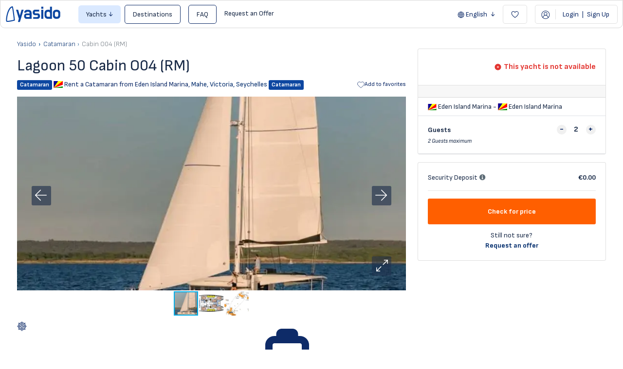

--- FILE ---
content_type: text/html; charset=utf-8
request_url: https://yasido.com/fleet/cabin-o04-rm
body_size: 21568
content:
<!DOCTYPE html>
<html lang="en" class="">

<head>
        <meta charset="utf-8">
    <meta name="viewport" content="width=device-width, initial-scale=1, maximum-scale=1, user-scalable=0">

    <!-- Global site tag (gtag.js) - Google Analytics -->
    <script async src="https://www.googletagmanager.com/gtag/js?id=G-WGSSWC6GBN"></script>
    <script>
        window.dataLayer = window.dataLayer || [];

        function gtag() {
            dataLayer.push(arguments);
        }
        gtag('js', new Date());
                    gtag('config', 'G-WGSSWC6GBN');
                gtag('config', 'AW-11440467012');
    </script>

    <!-- CSRF Token -->
    <meta name="csrf-token" content="7OkBcQcHVChBBp1TMe0FB85MzkvH4Sx2JDyITAev">
    <link rel="icon" type="image/png" href="https://yasido.com/uploads/0000/1/2020/08/20/favicon-ya.png" />

    <title>Lagoon 50 Cabin O04 (RM) ≫ Catamaran Rental — Yasido.com</title>
    <meta name="description"
        content="Lagoon 50 Cabin O04 (RM) ⛵ ➤ Yachts charter from Eden Island Marina, Seychelles 🔥 Book now! ❱❱ Yasido.com
        " />
    
    <meta property="og:url" content="https://yasido.com/fleet/cabin-o04-rm" />
    <meta property="og:type" content="article" />
    <meta property="og:title"
        content="Lagoon 50 Cabin O04 (RM) ≫ Catamaran Rental" />
    <meta property="og:description"
        content="Lagoon 50 Cabin O04 (RM) ⛵ ➤ Yachts charter from Eden Island Marina, Seychelles 🔥 Book now! ❱❱ Yasido.com" />
    <meta property="og:image"
        content="https://cdn.yasido.com/20826/10232311175702315-lagoon-50.webp" />
    
    <meta name="twitter:card" content="summary_large_image">
    <meta name="twitter:title"
        content="Lagoon 50 Cabin O04 (RM) ≫ Catamaran Rental">
    <meta name="twitter:description"
        content="Lagoon 50 Cabin O04 (RM) ⛵ ➤ Yachts charter from Eden Island Marina, Seychelles 🔥 Book now! ❱❱ Yasido.com">
    <meta name="twitter:image"
        content="https://cdn.yasido.com/20826/10232311175702315-lagoon-50.webp">
            <link rel="canonical" href="https://yasido.com/fleet/cabin-o04-rm" />
                <link rel="alternate" hreflang="x-default" href="https://yasido.com/fleet/cabin-o04-rm" />
                    <link rel="alternate" hreflang="en" href="https://yasido.com/fleet/cabin-o04-rm" />
                    <link rel="alternate" hreflang="bg" href="https://yasido.com/bg/fleet/cabin-o04-rm" />
                    <link rel="alternate" hreflang="de" href="https://yasido.com/de/fleet/cabin-o04-rm" />
                        <link href="https://yasido.com/libs/bootstrap/css/bootstrap.min.css" rel="stylesheet">
    <link href="https://yasido.com/libs/font-awesome/css/font-awesome.min.css" rel="stylesheet">
    <link href="https://yasido.com/libs/ionicons/css/ionicons.min.css" rel="stylesheet">
    <link href="https://yasido.com/libs/icofont/icofont.min.css" rel="stylesheet">
    <link href="https://yasido.com/libs/select2/css/select2.min.css?_ver=b5eb7cb726474eb804191d4cdc56680922b8c299" rel="stylesheet">
    <link href="https://yasido.com/dist/frontend/css/app.css?_ver=b5eb7cb726474eb804191d4cdc56680922b8c299" rel="stylesheet">
    <link href="https://yasido.com/dist/frontend/css/index.css?_ver=b5eb7cb726474eb804191d4cdc56680922b8c299" rel="stylesheet">
    <!-- Fonts -->
    <link rel="dns-prefetch" href="//fonts.gstatic.com">
    <link rel="preconnect" href="https://fonts.googleapis.com" crossorigin>
    <link rel="preconnect" href="https://fonts.gstatic.com" crossorigin>
    <link id="google-font-css-css"
        href="https://fonts.googleapis.com/css2?family=Sofia+Sans:ital,wght@0,300;0,400;0,600;0,700;0,800;1,300;1,400&display=swap"
        rel="stylesheet" type="text/css" media="print" onload="this.media='all'">
    <noscript>
        <link rel="stylesheet"
            href="https://fonts.googleapis.com/css2?family=Sofia+Sans:ital,wght@0,300;0,400;0,600;0,700;0,800;1,300;1,400&display=swap">
    </noscript>
    
    
    <script>
            window.BravoReCaptcha = {
                is_loaded : false,
                actions: [],
                widgetIds : {},
                sitekey: "6Lciw24aAAAAAK8TYVrYFKJwXO9ypeuOQ4LVtyvV",
                callback: function () {
                    this.is_loaded = true;
                    for (var k in this.actions) {
                        var id = grecaptcha.render(this.actions[k],{
                            sitekey:this.sitekey,
                            callback:this.validateCallback
                        });
                        this.widgetIds[k] = id;
                    }
                },
                reset(action) {
                    grecaptcha.reset(this.widgetIds[action]);
                },
                getToken(action) {
                    grecaptcha.getResponse(this.widgetIds[action])
                },
                validateCallback(){}
            }
            function BravoReCaptchaCallBack(){
                BravoReCaptcha.callback();
            }
            document.addEventListener("recaptcha:lazy-load", function ({ detail }) {
                window.BravoReCaptcha.actions = detail

                if (window.BravoReCaptcha.is_loaded) {
                    return;
                }

                const script = document.createElement("script");
                script.src = "https://www.google.com/recaptcha/api.js?onload=BravoReCaptchaCallBack";
                script.async = true;
                document.head.appendChild(script);
            })
        </script>
    <script>
            document.addEventListener("map-engine:lazy-load", function () {
                if (!!window.BravoMapEngine || window.__mapEngineLoading) {
                    return;
                }

                window.__mapEngineLoading = true;

                const module = document.createElement("script");
                module.src = "https://yasido.com/module/core/js/map-engine.js?_ver=b5eb7cb726474eb804191d4cdc56680922b8c299";
                module.async = true;
                document.head.appendChild(module);

                window.initMap = () => {
                    window.initMapCallbacks && window.initMapCallbacks.forEach(map => map())
                }

                const script = document.createElement("script");
                script.src = "https://maps.googleapis.com/maps/api/js?key=AIzaSyCG3-MdQBfc4mVwAUkMiCE135DQKJJOACM&loading=async&callback=initMap&libraries=marker,places";
                script.async = true;
                document.head.appendChild(script);
            }, { once: true })
        </script>

    <script>
        window.yasido = {
            url: 'https://yasido.com',
            isHomepage: 0,
            preselectedLocationsObjects: [],
            preselectedCategoriesObjects: [],
            preselectedLocations: 0,
            preselectedCategories: 0,
            preselectedGuests: 1,
            preselectedStartDate: '',
            preselectedEndDate: '',
            url_root: 'https://yasido.com',
            currency_symbol: '€',
            currency_rate: '1',
            date_format: 'DD.MM.YYYY',
            routes: {
                login: 'https://yasido.com/login',
                register: 'https://yasido.com/register',
                checkout: 'https://yasido.com/booking/doCheckout',
                checkoutpayment: 'https://yasido.com/booking/doCheckoutPayment',
                locationsSearch: 'https://yasido.com/location/search/searchforselect2',
                categoriesSearch: 'https://yasido.com/fleet/getyachtypeforselect2',
            },
            currentUser: 0,
            currentLang: "en",
            rtl: 0,
            datepicker: {
                loadDatesUrl: 'https://yasido.com/user/fleet/availability/load-dates',
                months: [
                    'January',
                    'February',
                    'March',
                    'April',
                    'May',
                    'June',
                    'July',
                    'August',
                    'September',
                    'October',
                    'November',
                    'December',
                ],
                week: [
                    'Mon',
                    'Tue',
                    'Wed',
                    'Thu',
                    'Fri',
                    'Sat',
                    'Sun'
                ],
                legendLabels: [
                    'available',
                    'under option',
                    'reserved',
                ]
            }
        };
        var yasido = window.yasido;
        var i18n = {
            warning: "Warning",
            success: "Success",
        };
    </script>
    <!-- Styles -->
        <link href="https://yasido.com/dist/frontend/module/yacht/css/yacht.css?_ver=b5eb7cb726474eb804191d4cdc56680922b8c299" rel="stylesheet">
    <link href="https://yasido.com/dist/frontend/css/module/yacht-detail/index.css?_ver=b5eb7cb726474eb804191d4cdc56680922b8c299"
        rel="stylesheet">
    <link rel="stylesheet" type="text/css" href="https://yasido.com/libs/ion_rangeslider/css/ion.rangeSlider.min.css" />
    <link rel="stylesheet" type="text/css" href="https://yasido.com/libs/fotorama/fotorama.css" />
    <script type="application/ld+json">{"@context":"https:\/\/schema.org","@type":"BreadcrumbList","itemListElement":[{"@type":"ListItem","position":1,"item":{"@id":"https:\/\/yasido.com\/fleet\/type\/catamaran","name":"\u26f5Catamaran","image":null}},{"@type":"ListItem","position":2,"item":{"@id":"https:\/\/yasido.com\/fleet\/cabin-o04-rm","name":"Cabin O04 (RM)","image":null}}]}</script>


    
    <script id="view_item">
        // we will figure out how to get locationTo. Currently, we don't have it here
        gtag("event", "view_item", {
            currency: "EUR",
            value: 3080.00,
            items: [{"id":20826,"name":"Cabin O04 (RM)","model":"Lagoon 50","brand":"Lagoon","variant":"VPM Bestsail - EIS Finance SARL","category":"Catamaran","category2":"Bareboat","origin":"Mahe, Victoria, Seychelles","destination":"Mahe, Victoria, Seychelles","start_date":null,"end_date":null,"affiliation":"Yasido","quantity":1,"price":"3080.00","google_business_vertical":"travel"}]
        });
    </script>
    <link href="https://yasido.com/libs/carousel-2/owl.carousel.css" rel="stylesheet">
    
    <link rel="stylesheet" href="https://use.typekit.net/lwu7hyi.css?112322323211">
<link href="https://fonts.googleapis.com/css2?family=Comfortaa:wght@400;500&family=Lato&family=Montserrat&family=Open+Sans&family=Oswald:wght@700&family=Raleway&family=Roboto&family=Russo+One&family=Ubuntu&family=Ubuntu+Condensed&display=swap" rel="stylesheet">
    

    
    <!-- Livewire Styles --><style >[wire\:loading][wire\:loading], [wire\:loading\.delay][wire\:loading\.delay], [wire\:loading\.inline-block][wire\:loading\.inline-block], [wire\:loading\.inline][wire\:loading\.inline], [wire\:loading\.block][wire\:loading\.block], [wire\:loading\.flex][wire\:loading\.flex], [wire\:loading\.table][wire\:loading\.table], [wire\:loading\.grid][wire\:loading\.grid], [wire\:loading\.inline-flex][wire\:loading\.inline-flex] {display: none;}[wire\:loading\.delay\.none][wire\:loading\.delay\.none], [wire\:loading\.delay\.shortest][wire\:loading\.delay\.shortest], [wire\:loading\.delay\.shorter][wire\:loading\.delay\.shorter], [wire\:loading\.delay\.short][wire\:loading\.delay\.short], [wire\:loading\.delay\.default][wire\:loading\.delay\.default], [wire\:loading\.delay\.long][wire\:loading\.delay\.long], [wire\:loading\.delay\.longer][wire\:loading\.delay\.longer], [wire\:loading\.delay\.longest][wire\:loading\.delay\.longest] {display: none;}[wire\:offline][wire\:offline] {display: none;}[wire\:dirty]:not(textarea):not(input):not(select) {display: none;}:root {--livewire-progress-bar-color: #2299dd;}[x-cloak] {display: none !important;}[wire\:cloak] {display: none !important;}dialog#livewire-error::backdrop {background-color: rgba(0, 0, 0, .6);}</style>
</head>

<body class="frontend-page is_single">
    
    
    

    <div class="popup-messages">
    
    <div id="alpine-popup-message" x-data x-init="$el.style.display = 'initial'" style="display: none"
        x-show="Boolean($store.notifications.current)" class="message"
        x-bind:class="{
            '-animated': Boolean($store.notifications?.current),
            '-success': $store.notifications.current?.type === 'success',
            '-danger': $store.notifications.current?.type === 'error'
        }">
        <button type="button" class="close" x-on:click="$store.notifications.dismiss()">
            <i class="fa fa-times-circle" aria-hidden="true"></i>
        </button>
        <div class="title">
            <strong x-show="!!$store.notifications.current?.title"
                x-text="$store.notifications.current?.title"></strong>
        </div>
        <div>
            <strong x-show="!!$store.notifications.current?.message"
                x-text="$store.notifications.current?.message"></strong>
        </div>
    </div>

    
    
    
    
    
    
    </div>
    <div id="modal-root-component" x-data x-show="$store.modal.context" style="display: none" x-init="$el.style.display = 'block'"
    x-on:click="$store.modal.dismiss()" 
    class="modal-root">
    <div class="content" x-on:click.stop>
        <div class="message">
            <span x-text="$store.modal.context?.message"></span>
        </div>
        <div class="actions">
            <button class="common-button -ghost" x-on:click="$store.modal.dismiss()">Cancel</button>
            <button class="common-button" x-on:click="() => {$store.modal.context?.callback(); $store.modal.dismiss()}">Proceed</button>
        </div>
        <div class="closer" x-on:click="$store.modal.dismiss()">
            <img src="https://yasido.com/images/ico_close.svg" alt="close">
        </div>
    </div>
</div>

    <div class="bravo_wrap">
        <div x-data="{isMobileActive: false}" class="top_wrapper">
    <header id="main-navigation" class="bravo_topbar container-fluid d-flex align-items-center justify-content-between">
        <div class="left-part d-flex align-items-center ">
            <div class="flex-shrink-0">
                <a href="https://yasido.com" class="bravo-logo">
                    <img src="https://yasido.com/images/logo/yasido_logo_blue.svg" width="114" height="40"
                        alt="Yasido.com">
                </a>
            </div>
            <div class="ml-3 d-flex align-items-center">
                <div class="bravo-menu d-none d-lg-block">
                    <ul class="main-menu menu-generated"><li class=" dropdown  depth-0"><span data-clever-link=""  data-toggle="dropdown" class="btn btn-info-light btn-no-ouline px-3 dropdown-toggle " >Yachts</span><ul class="dropdown-menu"><li class=" depth-1"><a target="" href="/fleet/type/catamaran"  class=""  >Catamarans</a></li><li class=" depth-1"><a target="" href="/fleet/type/sail-boat"  class=""  >Sailing Yachts</a></li><li class=" depth-1"><a target="" href="/fleet/type/motor-boat"  class=""  >Motor Boats</a></li><li class=" depth-1"><a target="" href="/fleet/type/motoryacht"  class=""  >Motor Yachts</a></li><li class=" depth-1"><a target="" href="/fleet/type/power-catamaran"  class=""  >Power Catamarans</a></li><li class=" depth-1"><a target="" href="/fleet/type/gulet"  class=""  >Traditional Gulets</a></li><li class=" depth-1"><a target="" href="/fleet/type/trimaran"  class=""  >Trimarans</a></li></ul></li><li class=" depth-0"><a target="" href="/destinations"  class="btn btn-blue-outline btn-dark-blue-on-hover btn-no-ouline ml-md-2 mr-md-2 px-3"  >Destinations</a></li><li class=" depth-0"><a target="" href="https://yasido.com/faq"  class="btn btn-blue-outline btn-dark-blue-on-hover btn-no-ouline ml-md-2 mr-md-2 px-3"  >FAQ</a></li><li class=" depth-0"><span data-clever-link="/offer-request"  class="" >Request an Offer</span></li></ul>
                </div>
            </div>
        </div>
        <div class="right-part d-none d-md-flex align-items-center">
            <div class="dropdown" x-data>
                                    <button type="button" data-toggle="dropdown"
                    class="is_login btn btn-blue-outline btn-orange-outline-on-hover btn-no-ouline border-0 dropdown-toggle px-2" x-init="$($el).dropdown()">
                    <svg class="globe-icon icon" width="14" height="13" viewBox="0 0 14 13" fill="currentColor"
                        xmlns="http://www.w3.org/2000/svg">
                        <path
                            d="M13.6147 6.49745C13.6147 10.0545 10.6845 12.9949 7.12749 13C3.55516 13.0051 0.614746 10.0698 0.614746 6.50255C0.614746 2.93023 3.55516 -0.00508941 7.12749 6.62546e-06C10.6845 0.00510266 13.6147 2.93532 13.6147 6.49745ZM2.32702 3.67425C1.90404 4.3775 1.64415 5.16229 1.5728 6.02352C2.51557 6.02352 3.42776 6.02352 4.32466 6.02352C4.4113 5.47315 4.49283 4.94316 4.57437 4.44375C3.82525 4.18385 3.08633 3.93415 2.32702 3.67425ZM1.56771 6.97138C1.64924 7.8479 1.89895 8.63779 2.32702 9.32066C3.09652 9.06076 3.82525 8.81105 4.57437 8.55625C4.49793 8.05174 4.4113 7.51666 4.32466 6.96629C3.42266 6.97138 2.51047 6.97138 1.56771 6.97138ZM12.6618 6.03881C12.5853 5.147 12.3254 4.36221 11.9076 3.67425C11.133 3.93924 10.394 4.18895 9.66531 4.43356C9.73156 4.91768 9.79781 5.41709 9.87425 5.91141C9.87935 5.95727 9.97108 6.02862 10.022 6.02862C10.8884 6.0439 11.7598 6.03881 12.6618 6.03881ZM9.90483 6.96629C9.8182 7.52685 9.73666 8.06193 9.66022 8.55625C10.4195 8.81615 11.1585 9.06585 11.9127 9.32575C12.3305 8.61231 12.6057 7.83261 12.6567 6.96629C11.719 6.96629 10.817 6.96629 9.90483 6.96629ZM8.98754 6.02862C8.90091 5.54959 8.81937 5.09604 8.72255 4.64759C8.71235 4.61192 8.60534 4.57115 8.54419 4.57115C8.25881 4.58134 7.96833 4.62211 7.68295 4.61701C7.03066 4.61192 6.38346 4.58134 5.73117 4.57115C5.65473 4.57115 5.51714 4.61192 5.50695 4.65269C5.41012 5.10114 5.33368 5.55469 5.24705 6.02352C6.51596 6.02862 7.72372 6.02862 8.98754 6.02862ZM8.98754 6.97648C7.70844 6.97648 6.50067 6.97648 5.24705 6.97648C5.32858 7.41474 5.41012 7.82752 5.47637 8.2403C5.50185 8.39827 5.563 8.45433 5.72608 8.43395C6.02165 8.40337 6.31722 8.37789 6.61279 8.37789C7.24469 8.38299 7.8766 8.41356 8.51361 8.42375C8.59005 8.42375 8.71745 8.37789 8.72764 8.33202C8.82447 7.89377 8.90091 7.44531 8.98754 6.97648ZM11.3623 2.90475C10.4603 1.87535 9.40542 1.28421 8.16708 1.02941C8.58495 1.86006 8.99264 2.67543 9.4207 3.53156C10.0424 3.33281 10.6845 3.12388 11.3623 2.90475ZM8.16708 11.9706C9.41561 11.7056 10.4756 11.1145 11.3623 10.0902C10.6692 9.87103 10.0271 9.66209 9.4207 9.46844C8.98754 10.345 8.57986 11.1501 8.16708 11.9706ZM6.06751 1.02941C4.81898 1.2893 3.7641 1.88554 2.87229 2.90984C3.56026 3.12897 4.21255 3.33791 4.81388 3.52646C5.24705 2.65504 5.64963 1.85496 6.06751 1.02941ZM4.81388 9.46844C4.20236 9.66719 3.56026 9.87103 2.87229 10.0953C3.7692 11.1145 4.81898 11.7158 6.06751 11.9706C5.64963 11.1399 5.24195 10.3297 4.81388 9.46844ZM8.43717 9.42258C8.41678 9.392 8.3913 9.36652 8.37092 9.33594C7.53517 9.33594 6.69432 9.33594 5.8229 9.33594C6.16943 10.2227 6.58221 11.0125 7.16316 11.8126C7.60651 10.9718 8.02439 10.1972 8.43717 9.42258ZM8.41678 3.67425C8.06516 2.77225 7.65238 1.98746 7.1122 1.23834C6.58221 2.00784 6.15414 2.78754 5.8229 3.67425C6.69942 3.67425 7.53007 3.67425 8.41678 3.67425Z" />
                    </svg>
                    <span>English</span>
                </button>
                                                                    <ul class="dropdown-menu text-left">
                                                                            <li>
                        <a href="https://yasido.com/bg/fleet/cabin-o04-rm"
                            class="is_login d-flex align-items-center btn-default-blue-color no-decoration px-3 font-size-14 text-decoration-none btn-orange-outline-on-hover">
                                                            <span class="flag-icon flag-icon-bg"></span>
                                                        <span class="ml-1">Български</span>
                        </a>
                    </li>
                                                                <li>
                        <a href="https://yasido.com/de/fleet/cabin-o04-rm"
                            class="is_login d-flex align-items-center btn-default-blue-color no-decoration px-3 font-size-14 text-decoration-none btn-orange-outline-on-hover">
                                                            <span class="flag-icon flag-icon-de"></span>
                                                        <span class="ml-1">Deutsch</span>
                        </a>
                    </li>
                                    </ul>
    </div>

                        <button data-clever-link="https://yasido.com/user/wishlist" type="button"
                class="btn heart-btn btn-default-blue-color btn-default-outline btn-orange-outline-on-hover btn-no-ouline px-3 ml-2">
                <svg class="heart-icon icon pointer-events-none" width="16" height="14" viewBox="0 0 16 14"
                    fill="none" xmlns="http://www.w3.org/2000/svg">
                    <path
                        d="M7.64421 1.99339L8.03017 2.67022L8.53017 2.07267C9.03434 1.47012 9.44465 1.07525 9.92369 0.835359C10.3912 0.60122 10.9794 0.488439 11.8809 0.56593C13.4537 0.701136 15.0731 2.32306 15.0731 4.35656C15.0731 5.35257 14.5988 6.47088 13.9331 7.53319C13.2754 8.58269 12.4732 9.51169 11.9072 10.115C11.1099 10.9649 9.21558 12.3411 8.1135 13.0963C7.51641 12.6779 6.24182 11.7164 4.30942 10.073C1.5057 7.68851 1.15641 5.38112 1.15641 4.35656C1.15641 3.85 1.30609 2.92563 1.78041 2.11726C2.24122 1.33188 2.99625 0.667831 4.2522 0.566154C6.46471 0.387038 7.40009 1.56531 7.64421 1.99339Z"
                        stroke="currentColor" stroke-width="1.08333" stroke-linecap="round" />
                </svg>
            </button>

            <div class="dropdown" x-data>
                <button x-init="$($el).dropdown()" data-testid="login-dropdown-button" data-toggle="dropdown"
                    class="btn btn-default-blue-color btn-default-outline btn-orange-outline-on-hover btn-no-ouline ml-3 px-3">
                                            <svg xmlns="http://www.w3.org/2000/svg" class="hamburger-icon icon ml-n1" width="18"
                            height="17">
                            <use href="https://yasido.com/icon/user-icon.svg?_ver=b5eb7cb726474eb804191d4cdc56680922b8c299#root" />
                        </svg>
                                        <span class="vertical-line mx-2">&nbsp;</span>
                                            <span>Login <span class="px-1">|</span> Sign Up</span>
                        <div
                            id="g_id_onload"
                            data-client_id="968709782613-ttptsa8ngsnkf8m6dneghrcmc7936r32.apps.googleusercontent.com"
                            data-context="signin"
                            data-ux_mode="popup"
                            data-auto_prompt="true"
                            data-callback="handleCredentialResponse"
                            >
                        </div>
                        <script src="https://accounts.google.com/gsi/client" async defer></script>
                        <script>
                            function handleCredentialResponse(response) {
                                // response.credential is the ID token
                                fetch("/auth/google-one-tap", {
                                    method: "POST",
                                    headers: {
                                        "Content-Type": "application/json",
                                        "X-CSRF-TOKEN": "7OkBcQcHVChBBp1TMe0FB85MzkvH4Sx2JDyITAev"
                                    },
                                    body: JSON.stringify({
                                        credential: response.credential
                                    })
                                })
                                .then(res => res.json())
                                .then(data => {
                                    if (data.redirect) {
                                        window.location = data.redirect;
                                    } else {
                                        // handle UI update
                                        window.location.reload();
                                    }
                                });
                            }
                        </script>
                                    </button>
                                    <ul class="dropdown-menu text-left">
                        <li>
                            <button class="d-flex align-items-center btn-default-blue-color btn-orange-outline-on-hover text-decoration-none px-3 py-1 btn btn-link py-0 w-100" type="button" x-on:click="$dispatch('ActivateLogin')">
                                <svg class="login-icon icon" xmlns="http://www.w3.org/2000/svg"viewBox="0 0 17 17"
                                    width="15" height="15" fill="curentColor">
                                    <path
                                        d="M8.453 17c-3.527-.033-6.756-2.3-7.927-5.572-.107-.292-.073-.545.153-.764.346-.332.878-.2 1.085.253.206.458.4.924.659 1.35 1.185 1.927 2.915 3.044 5.158 3.297 2.41.266 4.513-.452 6.217-2.194 1.065-1.09 1.644-2.433 1.83-3.943.187-1.516-.04-2.958-.758-4.308-.965-1.828-2.496-2.972-4.48-3.497-2.023-.532-3.954-.292-5.744.811-1.311.798-2.197 1.955-2.782 3.351a4.259 4.259 0 0 1-.107.26c-.153.372-.512.538-.865.405-.346-.133-.513-.499-.38-.871a8.009 8.009 0 0 1 1.884-3.012C3.827 1.123 5.565.286 7.575.06c2.35-.266 4.466.325 6.31 1.828 1.79 1.463 2.829 3.344 3.062 5.651.253 2.5-.386 4.74-2.09 6.622-1.471 1.622-3.308 2.56-5.492 2.786-.306.033-.612.04-.912.053Z" />
                                    <path
                                        d="M5.099 7.825h4.333c.313 0 .552.1.679.4.18.418-.08.857-.54.923-.046.007-.1.007-.146.007H.74c-.406 0-.66-.186-.732-.539a.649.649 0 0 1 .585-.784c.074-.007.147-.007.213-.007H5.1Z" />
                                    <path
                                        d="M12.8 8.536c-.007.525-.167.984-.526 1.35-.759.764-1.53 1.522-2.303 2.274a.646.646 0 0 1-.939-.027c-.253-.266-.246-.665.027-.937.726-.718 1.451-1.43 2.177-2.141.24-.233.306-.519.173-.785a1.02 1.02 0 0 0-.227-.279c-.705-.691-1.41-1.37-2.116-2.06-.386-.38-.24-.985.26-1.124a.633.633 0 0 1 .632.146c.772.744 1.544 1.489 2.303 2.247.372.359.532.824.539 1.336Z" />
                                </svg>
                                <span data-testid="login-button" class="ml-2">Login</span>
                            </button>
                        </li>
                        <li>
                            <button class="d-flex align-items-center btn-default-blue-color btn-orange-outline-on-hover text-decoration-none px-3 py-1 btn btn-link py-0 w-100" type="button" x-on:click="$dispatch('ActivateSignUp')">
                                <svg class="register-icon icon" xmlns="http://www.w3.org/2000/svg" viewBox="0 0 17 17"
                                    width="15" height="15" fill="none">
                                    <circle cx="8.5" cy="8.5" r="7.75" stroke="currentColor"
                                        stroke-width="1.5" />
                                    <path stroke="currentColor" stroke-linecap="round" stroke-width="1.2"
                                        d="M8.6 5.6v5.8M11.4 8.6H5.6" />
                                </svg>
                                <span class="ml-2">Sign Up</span>
                            </button>
                        </li>
                    </ul>
                            </div>
        </div>
        <div class="mobile-header-buttons d-flex align-items-center d-md-none">
            <button x-on:click="isMobileActive = !isMobileActive"
                class="mobile-profile-btn btn btn-default-blue-color btn-default-outline btn-orange-outline-on-hover btn-no-ouline ml-3 px-2">
                <span class="icon-container d-flex align-items-center justify-content-center">
                    <svg x-show="!isMobileActive" class="position-absolute hamburger-icon icon" xmlns="http://www.w3.org/2000/svg" width="32"
                        height="21" fill="none">
                        <path stroke="currentColor" d="M26 6.5H10M26 10.5H10M26 14.5H10" />
                        <circle cx="10.5" cy="14.5" r="4.5" fill="#EA1152" stroke="#fff" stroke-width="2" />
                    </svg>
                    <svg x-show="isMobileActive" style="display: none" x-init="$el.style.display='block'" class="position-absolute close-hamburger-icon icon" width="19" height="18"
                        viewBox="0 0 19 18" fill="none" xmlns="http://www.w3.org/2000/svg">
                        <line x1="18.528" y1="16.5311" x2="0.527953" y2="0.531053" stroke="#0E2B68"
                            stroke-width="1.42105" />
                        <line x1="18.472" y1="0.531055" x2="0.471987" y2="16.5311" stroke="#0E2B68"
                            stroke-width="1.42105" />
                    </svg>
                </span>
            </button>
        </div>
    </header>


    
        <div id="MobileMenuOffCanvas" class="offcanvas offcanvas-end" x-bind:class="{ 'show': isMobileActive }">
    <div x-show="isMobileActive" class="offcanvas-header d-flex align-items-center justify-content-between flex-shrink-0">
        <span  x-on:click="$dispatch('ActivateLogin')"  data-testid="mobile-login-dropdown-button"
            class="btn bg-white btn-default-blue-color btn-default-outline btn-orange-outline-on-hover btn-no-ouline px-3">
            <span class="hamburger-icon icon">
                <svg xmlns="http://www.w3.org/2000/svg" class="hamburger-icon icon ml-n1" width="32" height="21"
                    fill="none">
                    <path stroke="currentColor" d="M26 6.5H10M26 10.5H10M26 14.5H10" />
                    <circle cx="10.5" cy="14.5" r="4.5" fill="#EA1152" stroke="#fff" stroke-width="2" />
                </svg>
            </span>
            <span class="vertical-line mx-1">&nbsp;</span>
                            <span>Login <span class="px-1">|</span> Sign Up</span>
                    </span>
        <button data-clever-link="https://yasido.com/user/wishlist" type="button"
            class="bg-white btn heart-btn btn-default-blue-color btn-default-outline btn-orange-outline-on-hover btn-no-ouline px-3">
            <svg class="heart-icon icon pointer-events-none" width="16" height="14" viewBox="0 0 16 14"
                fill="none" xmlns="http://www.w3.org/2000/svg">
                <path
                    d="M7.64421 1.99339L8.03017 2.67022L8.53017 2.07267C9.03434 1.47012 9.44465 1.07525 9.92369 0.835359C10.3912 0.60122 10.9794 0.488439 11.8809 0.56593C13.4537 0.701136 15.0731 2.32306 15.0731 4.35656C15.0731 5.35257 14.5988 6.47088 13.9331 7.53319C13.2754 8.58269 12.4732 9.51169 11.9072 10.115C11.1099 10.9649 9.21558 12.3411 8.1135 13.0963C7.51641 12.6779 6.24182 11.7164 4.30942 10.073C1.5057 7.68851 1.15641 5.38112 1.15641 4.35656C1.15641 3.85 1.30609 2.92563 1.78041 2.11726C2.24122 1.33188 2.99625 0.667831 4.2522 0.566154C6.46471 0.387038 7.40009 1.56531 7.64421 1.99339Z"
                    stroke="currentColor" stroke-width="1.08333" stroke-linecap="round" />
            </svg>
        </button>

    </div>
    <div class="offcanvas-body flex-grow-1">
        <div x-show="isMobileActive">
            <div class="dropdown" x-data>
                                    <button type="button" data-toggle="dropdown"
                    class="is_login btn btn-blue-outline btn-orange-outline-on-hover btn-no-ouline border-0 dropdown-toggle px-2" x-init="$($el).dropdown()">
                    <svg class="globe-icon icon" width="14" height="13" viewBox="0 0 14 13" fill="currentColor"
                        xmlns="http://www.w3.org/2000/svg">
                        <path
                            d="M13.6147 6.49745C13.6147 10.0545 10.6845 12.9949 7.12749 13C3.55516 13.0051 0.614746 10.0698 0.614746 6.50255C0.614746 2.93023 3.55516 -0.00508941 7.12749 6.62546e-06C10.6845 0.00510266 13.6147 2.93532 13.6147 6.49745ZM2.32702 3.67425C1.90404 4.3775 1.64415 5.16229 1.5728 6.02352C2.51557 6.02352 3.42776 6.02352 4.32466 6.02352C4.4113 5.47315 4.49283 4.94316 4.57437 4.44375C3.82525 4.18385 3.08633 3.93415 2.32702 3.67425ZM1.56771 6.97138C1.64924 7.8479 1.89895 8.63779 2.32702 9.32066C3.09652 9.06076 3.82525 8.81105 4.57437 8.55625C4.49793 8.05174 4.4113 7.51666 4.32466 6.96629C3.42266 6.97138 2.51047 6.97138 1.56771 6.97138ZM12.6618 6.03881C12.5853 5.147 12.3254 4.36221 11.9076 3.67425C11.133 3.93924 10.394 4.18895 9.66531 4.43356C9.73156 4.91768 9.79781 5.41709 9.87425 5.91141C9.87935 5.95727 9.97108 6.02862 10.022 6.02862C10.8884 6.0439 11.7598 6.03881 12.6618 6.03881ZM9.90483 6.96629C9.8182 7.52685 9.73666 8.06193 9.66022 8.55625C10.4195 8.81615 11.1585 9.06585 11.9127 9.32575C12.3305 8.61231 12.6057 7.83261 12.6567 6.96629C11.719 6.96629 10.817 6.96629 9.90483 6.96629ZM8.98754 6.02862C8.90091 5.54959 8.81937 5.09604 8.72255 4.64759C8.71235 4.61192 8.60534 4.57115 8.54419 4.57115C8.25881 4.58134 7.96833 4.62211 7.68295 4.61701C7.03066 4.61192 6.38346 4.58134 5.73117 4.57115C5.65473 4.57115 5.51714 4.61192 5.50695 4.65269C5.41012 5.10114 5.33368 5.55469 5.24705 6.02352C6.51596 6.02862 7.72372 6.02862 8.98754 6.02862ZM8.98754 6.97648C7.70844 6.97648 6.50067 6.97648 5.24705 6.97648C5.32858 7.41474 5.41012 7.82752 5.47637 8.2403C5.50185 8.39827 5.563 8.45433 5.72608 8.43395C6.02165 8.40337 6.31722 8.37789 6.61279 8.37789C7.24469 8.38299 7.8766 8.41356 8.51361 8.42375C8.59005 8.42375 8.71745 8.37789 8.72764 8.33202C8.82447 7.89377 8.90091 7.44531 8.98754 6.97648ZM11.3623 2.90475C10.4603 1.87535 9.40542 1.28421 8.16708 1.02941C8.58495 1.86006 8.99264 2.67543 9.4207 3.53156C10.0424 3.33281 10.6845 3.12388 11.3623 2.90475ZM8.16708 11.9706C9.41561 11.7056 10.4756 11.1145 11.3623 10.0902C10.6692 9.87103 10.0271 9.66209 9.4207 9.46844C8.98754 10.345 8.57986 11.1501 8.16708 11.9706ZM6.06751 1.02941C4.81898 1.2893 3.7641 1.88554 2.87229 2.90984C3.56026 3.12897 4.21255 3.33791 4.81388 3.52646C5.24705 2.65504 5.64963 1.85496 6.06751 1.02941ZM4.81388 9.46844C4.20236 9.66719 3.56026 9.87103 2.87229 10.0953C3.7692 11.1145 4.81898 11.7158 6.06751 11.9706C5.64963 11.1399 5.24195 10.3297 4.81388 9.46844ZM8.43717 9.42258C8.41678 9.392 8.3913 9.36652 8.37092 9.33594C7.53517 9.33594 6.69432 9.33594 5.8229 9.33594C6.16943 10.2227 6.58221 11.0125 7.16316 11.8126C7.60651 10.9718 8.02439 10.1972 8.43717 9.42258ZM8.41678 3.67425C8.06516 2.77225 7.65238 1.98746 7.1122 1.23834C6.58221 2.00784 6.15414 2.78754 5.8229 3.67425C6.69942 3.67425 7.53007 3.67425 8.41678 3.67425Z" />
                    </svg>
                    <span>English</span>
                </button>
                                                                    <ul class="dropdown-menu text-left">
                                                                            <li>
                        <a href="https://yasido.com/bg/fleet/cabin-o04-rm"
                            class="is_login d-flex align-items-center btn-default-blue-color no-decoration px-3 font-size-14 text-decoration-none btn-orange-outline-on-hover">
                                                            <span class="flag-icon flag-icon-bg"></span>
                                                        <span class="ml-1">Български</span>
                        </a>
                    </li>
                                                                <li>
                        <a href="https://yasido.com/de/fleet/cabin-o04-rm"
                            class="is_login d-flex align-items-center btn-default-blue-color no-decoration px-3 font-size-14 text-decoration-none btn-orange-outline-on-hover">
                                                            <span class="flag-icon flag-icon-de"></span>
                                                        <span class="ml-1">Deutsch</span>
                        </a>
                    </li>
                                    </ul>
    </div>

                    </div>

        
        <ul class="main-menu menu-generated"><li class=" dropdown  depth-0"><span data-clever-link=""  data-toggle="dropdown" class="btn btn-info-light btn-no-ouline px-3 dropdown-toggle " >Yachts</span><ul class="dropdown-menu"><li class=" depth-1"><a target="" href="/fleet/type/catamaran"  class=""  >Catamarans</a></li><li class=" depth-1"><a target="" href="/fleet/type/sail-boat"  class=""  >Sailing Yachts</a></li><li class=" depth-1"><a target="" href="/fleet/type/motor-boat"  class=""  >Motor Boats</a></li><li class=" depth-1"><a target="" href="/fleet/type/motoryacht"  class=""  >Motor Yachts</a></li><li class=" depth-1"><a target="" href="/fleet/type/power-catamaran"  class=""  >Power Catamarans</a></li><li class=" depth-1"><a target="" href="/fleet/type/gulet"  class=""  >Traditional Gulets</a></li><li class=" depth-1"><a target="" href="/fleet/type/trimaran"  class=""  >Trimarans</a></li></ul></li><li class=" depth-0"><a target="" href="/destinations"  class="btn btn-blue-outline btn-dark-blue-on-hover btn-no-ouline ml-md-2 mr-md-2 px-3"  >Destinations</a></li><li class=" depth-0"><a target="" href="https://yasido.com/faq"  class="btn btn-blue-outline btn-dark-blue-on-hover btn-no-ouline ml-md-2 mr-md-2 px-3"  >FAQ</a></li><li class=" depth-0"><span data-clever-link="/offer-request"  class="" >Request an Offer</span></li></ul>
        <hr>
        <div class="row">
            <div class="col-6">
                <span class="text-muted d-block">Call us</span>
                <a href="tel:+359879283109" class="d-block">+359 879 283 109</a>
            </div>
            <div class="col-6">
                <span class="text-muted d-block">Email for us</span>
                <a href="mailto:port@yasido.com" class="d-block">port@yasido.com</a>
            </div>
        </div>
        <hr>
        <span class="text-muted py-1 d-block"
            data-clever-link="https://yasido.com/user/profile">Account</span>
        <span class="text-muted py-1 d-block"
            data-clever-link="https://yasido.com/page/legal">Terms of use</span>
        <span class="text-muted py-1 d-block"
            data-clever-link="https://yasido.com/contact">Contact</span>
        <span class="text-muted py-1 d-block"
            data-clever-link="https://yasido.com/page/privacy-policy">Privacy Policy</span>
        <span class="text-muted py-1 d-block"
            data-clever-link="https://yasido.com/page/cancellation-and-refund-policies">Cancellation Policy</span>
        <span class="text-muted py-1 d-block" data-clever-link="https://yasido.com/sitemap">Sitemap</span>
    </div>
</div>
    
</div>
            <div class="bravo_detail_yacht">
        <div class="bravo_content">
            <div class="container">
                <div class="row">
                    <div class="col-md-12 col-lg-8">
                        <div wire:snapshot="{&quot;data&quot;:{&quot;location&quot;:[{&quot;country_code&quot;:&quot;sc&quot;,&quot;location_url&quot;:&quot;https:\/\/yasido.com\/destinations\/port-eden-island-marina&quot;,&quot;location_city_url&quot;:&quot;https:\/\/yasido.com\/destinations\/city-mahe-victoria&quot;,&quot;location_city&quot;:&quot;Mahe, Victoria&quot;,&quot;location_country_name&quot;:&quot;Seychelles&quot;,&quot;location_name&quot;:&quot;Eden Island Marina&quot;,&quot;slug&quot;:&quot;eden-island-marina&quot;,&quot;exists&quot;:true},{&quot;s&quot;:&quot;arr&quot;}],&quot;locationTo&quot;:[{&quot;name&quot;:null,&quot;country_code&quot;:null,&quot;locaiton_url&quot;:null},{&quot;s&quot;:&quot;arr&quot;}],&quot;row&quot;:[null,{&quot;class&quot;:&quot;yacht&quot;,&quot;key&quot;:20826,&quot;s&quot;:&quot;mdl&quot;}],&quot;translation&quot;:[null,{&quot;class&quot;:&quot;Modules\\Yacht\\Models\\YachtTranslation&quot;,&quot;s&quot;:&quot;mdl&quot;}],&quot;description&quot;:[{&quot;name&quot;:&quot;Cabin O04 (RM)&quot;,&quot;model&quot;:&quot;Lagoon 50&quot;,&quot;year&quot;:0,&quot;manufacturer&quot;:&quot;Lagoon&quot;,&quot;port&quot;:&quot;Eden Island Marina&quot;,&quot;area&quot;:&quot;Seychelles&quot;,&quot;cabins&quot;:1,&quot;max_guests&quot;:2,&quot;length&quot;:0,&quot;draught&quot;:0,&quot;vendor&quot;:&quot;VPM Bestsail - EIS Finance SARL&quot;},{&quot;s&quot;:&quot;arr&quot;}],&quot;bookData&quot;:null,&quot;one_way&quot;:null,&quot;start&quot;:null,&quot;end&quot;:null},&quot;memo&quot;:{&quot;id&quot;:&quot;aEo6wRsjM9DSKOm61ET9&quot;,&quot;name&quot;:&quot;yacht.yacht-detail&quot;,&quot;path&quot;:&quot;fleet\/cabin-o04-rm&quot;,&quot;method&quot;:&quot;GET&quot;,&quot;release&quot;:&quot;a-a-a&quot;,&quot;children&quot;:[],&quot;scripts&quot;:[],&quot;assets&quot;:[],&quot;errors&quot;:[],&quot;locale&quot;:&quot;en&quot;},&quot;checksum&quot;:&quot;89866b557fe2ad00182e02dd62d092a599c52cc8f6eede7d377ac99ad15884a5&quot;}" wire:effects="{&quot;listeners&quot;:[&quot;YachtLocationDropdownChanged&quot;,&quot;YachtFormBookUpdated&quot;]}" wire:id="aEo6wRsjM9DSKOm61ET9" class="yacht-detail">
    <div class="u-media -nomobile">
        <!--[if BLOCK]><![endif]-->    <nav aria-label="breadcrumb">
        <ol class="breadcrumb">
            <!--[if BLOCK]><![endif]-->                <!--[if BLOCK]><![endif]-->                    <li class="breadcrumb-item"><a href="https://yasido.com">Yasido</a></li>
                <!--[if ENDBLOCK]><![endif]-->                            <!--[if BLOCK]><![endif]-->                    <li class="breadcrumb-item"><a href="https://yasido.com/fleet/type/catamaran">Catamaran</a></li>
                <!--[if ENDBLOCK]><![endif]-->                            <!--[if BLOCK]><![endif]-->                    <li class="breadcrumb-item active">Cabin O04 (RM)</li>
                <!--[if ENDBLOCK]><![endif]-->            <!--[if ENDBLOCK]><![endif]-->        </ol>
    </nav>
<!--[if ENDBLOCK]><![endif]-->
    </div>

    <h1 class="title">Lagoon 50 Cabin O04 (RM) </h1>

    <div class="header">
        <div class="content">
            <div class="item">
                <!--[if BLOCK]><![endif]-->                    <div class="mobile common-tag -cta"><span>Catamaran</span></div>
                <!--[if ENDBLOCK]><![endif]-->
                <!--[if BLOCK]><![endif]-->                    <span wire:loading.class="u-hidden"
                        class="flag-icon flag-icon-sc"></span>
                    <span class="location yacht-location-line">
                        <span
                            class="u-media -nomobile">Rent a Catamaran from</span>
                        <span
                            data-clever-link="https://yasido.com/destinations/port-eden-island-marina">Eden Island Marina</span>,
                        <a class="location-city-link" href="https://yasido.com/destinations/city-mahe-victoria">
                            <span class="location-city-name">Mahe, Victoria,
                                Seychelles</span>
                        </a>
                    </span>
                <!--[if ENDBLOCK]><![endif]-->
                <!--[if BLOCK]><![endif]-->                    <div class="desktop common-tag -cta"><span>Catamaran</span></div>
                <!--[if ENDBLOCK]><![endif]-->            </div>

            <div class="item">
                <!--[if BLOCK]><![endif]--><!--[if ENDBLOCK]><![endif]-->            </div>
        </div>

        <div x-data class="wishlist common-wishlist">
            <svg x-on:click="$toggleWishlist($event, '20826', 'yacht')"
                class="">
                <use href="https://yasido.com/icon/heart.svg?_ver=b5eb7cb726474eb804191d4cdc56680922b8c299#root" />
            </svg>
            <span class="text">Add to favorites</span>
        </div>
    </div>

    <!--[if BLOCK]><![endif]--><!--[if ENDBLOCK]><![endif]-->
    <!--[if BLOCK]><![endif]-->        <div class="carousel g-gallery tags-image">
            <div class="tags -fotorama">
                <!--[if BLOCK]><![endif]--><!--[if ENDBLOCK]><![endif]-->
<!--[if BLOCK]><![endif]--><!--[if ENDBLOCK]><![endif]-->
<!--[if BLOCK]><![endif]--><!--[if ENDBLOCK]><![endif]-->            </div>

            <div class="social">
                <div class="social-share">
                    <button type="button" class="social-icon yacht-social-share-button border-0">
                        <i class="icofont-share"></i>
                    </button>
                    <ul class="share-wrapper">
                        <li>
                            <a class="facebook"
                                href="https://www.facebook.com/sharer/sharer.php?u=https://yasido.com/fleet/cabin-o04-rm&amp;title=Cabin O04 (RM)"
                                target="_blank" rel="noopener" original-title="Facebook">
                                <i class="fa fa-facebook fa-lg"></i>
                            </a>
                        </li>
                        <li>
                            <a class="twitter"
                                href="https://twitter.com/share?url=https://yasido.com/fleet/cabin-o04-rm&amp;title=Cabin O04 (RM)"
                                target="_blank" rel="noopener" original-title="Twitter">
                                <i class="fa fa-twitter fa-lg"></i>
                            </a>
                        </li>
                    </ul>
                </div>
            </div>

            <div id="yacht-detail-fotorama" wire:ignore>
                <div x-data x-init="$fotoramaSetup" class="fotorama" data-loop="true" data-width="100%"
                    data-ratio="800/400" data-thumbwidth="50" data-thumbheight="50" data-thumbmargin="2"
                    data-nav="thumbs" data-allowfullscreen="true">
                    <!--[if BLOCK]><![endif]-->                        <a href="https://cdn.yasido.com/20826/10232311175702315-lagoon-50.webp"  data-fit="cover"                             data-thumbfit="cover" data-thumb="https://cdn.yasido.com/20826/10232311175702315-lagoon-50-150.webp"></a>
                                            <a href="https://cdn.yasido.com/20826/10232331175702315-lagoon-50-layout.webp"                             data-thumbfit="cover" data-thumb="https://cdn.yasido.com/20826/10232331175702315-lagoon-50-layout-150.webp"></a>
                                            <a href="https://cdn.yasido.com/20826/10232351175702315-creole-route.webp"                             data-thumbfit="cover" data-thumb="https://cdn.yasido.com/20826/10232351175702315-creole-route-150.webp"></a>
                    <!--[if ENDBLOCK]><![endif]-->                </div>
            </div>
        </div>
    <!--[if ENDBLOCK]><![endif]-->
    <div class="schedule bravo-more-book-mobile static position-static border-0 d-md-none mb-2">
        <button type="button" data-testid="yacht-detail-booking-datepicker-mobile"
            x-on:click="$showYachtDetailModal('', '')"
            class="dates border-b btn text-left card-header mb-2 px-3 d-block d-md-none">
            <span class="container d-block h-auto">
                <span class="d-flex w-100 align-items-center justify-content-between">
                    <span class="d-flex align-items-center">
                        <span class="icon d-block mr-2  skeleton-placeholder">
                            <svg width="12" height="12" viewBox="0 0 11 11" fill="none"
                                xmlns="http://www.w3.org/2000/svg">
                                <path
                                    d="M2.53382 0.843486C2.53382 0.697164 2.53382 0.568056 2.53382 0.438948C2.53812 0.189339 2.7274 -1.95012e-05 2.96831 -1.95012e-05C3.20492 0.0042841 3.3899 0.189339 3.3942 0.434644C3.3985 0.568056 3.3942 0.697164 3.3942 0.834879C4.80093 0.834879 6.19475 0.834879 7.60578 0.834879C7.60578 0.697164 7.60148 0.559448 7.60578 0.421733C7.61438 0.0989633 7.94563 -0.0990023 8.22956 0.0430165C8.37582 0.120481 8.45756 0.245286 8.46616 0.413126C8.47046 0.546538 8.46616 0.684253 8.46616 0.839182C8.58231 0.839182 8.68986 0.839182 8.79741 0.839182C9.15877 0.839182 9.51153 0.899433 9.83417 1.07158C10.5741 1.47181 10.9871 2.10014 10.9957 2.94364C11.0086 4.9276 11.0043 6.91156 11 8.89122C10.9957 10.0403 10.0536 10.9871 8.90496 10.9914C6.63785 11 4.36643 11 2.09932 10.9914C0.950712 10.9871 0.00859249 10.0403 0.00859249 8.89122C-1.13405e-05 6.91156 -1.13405e-05 4.9276 0.00429058 2.94795C0.00859249 1.82901 0.920599 0.834879 2.17246 0.843486C2.28861 0.843486 2.40476 0.843486 2.53382 0.843486ZM0.860372 4.24333C0.860372 4.29067 0.860372 4.3294 0.860372 4.36813C0.860372 5.85288 0.860372 7.33762 0.860372 8.82236C0.860372 9.5884 1.40672 10.135 2.17246 10.135C4.39225 10.135 6.60773 10.135 8.82752 10.135C9.59326 10.135 10.1396 9.5841 10.1396 8.81806C10.1396 7.33331 10.1396 5.84857 10.1396 4.36383C10.1396 4.3251 10.1396 4.28637 10.1396 4.24333C7.04653 4.24333 3.96205 4.24333 0.860372 4.24333ZM3.3942 1.70851C3.3942 1.98824 3.3985 2.25937 3.3942 2.5348C3.3899 2.78871 3.20492 2.97377 2.95971 2.96946C2.7188 2.96946 2.53812 2.78441 2.53382 2.5348C2.53382 2.4186 2.53382 2.30671 2.53382 2.19051C2.53382 2.03128 2.53382 1.87205 2.53382 1.71281C1.32068 1.56649 0.722711 2.36696 0.873278 3.3697C3.95775 3.3697 7.03792 3.3697 10.1224 3.3697C10.273 2.22924 9.53304 1.56649 8.46186 1.71712C8.46186 1.75585 8.46186 1.79458 8.46186 1.83331C8.46186 2.07432 8.46616 2.31101 8.46186 2.55201C8.45756 2.76719 8.29408 2.94364 8.08759 2.96516C7.86389 2.98668 7.67461 2.85757 7.62298 2.64239C7.61008 2.58644 7.61008 2.5305 7.60578 2.47025C7.60578 2.21633 7.60578 1.96242 7.60578 1.70421C6.19905 1.70851 4.80523 1.70851 3.3942 1.70851Z"
                                    fill="#0E2B68" />
                                <path
                                    d="M2.96846 8.03048C3.10612 8.03048 3.24808 8.02617 3.38574 8.03048C3.63095 8.03478 3.81594 8.22414 3.81594 8.46084C3.81594 8.69323 3.63095 8.88259 3.39435 8.88689C3.11042 8.8912 2.82219 8.8912 2.53827 8.88689C2.29736 8.88259 2.10807 8.68462 2.11238 8.45223C2.11668 8.21983 2.30166 8.03478 2.53827 8.03048C2.68023 8.03048 2.82649 8.03478 2.96846 8.03048Z"
                                    fill="#0E2B68" />
                                <path
                                    d="M8.03593 8.89114C7.89827 8.89114 7.75631 8.89544 7.61865 8.89114C7.36914 8.88683 7.17985 8.69317 7.18415 8.45647C7.18846 8.21978 7.37344 8.03472 7.62295 8.03472C7.89827 8.03042 8.17359 8.03042 8.44892 8.03472C8.69843 8.03903 8.89201 8.22408 8.89201 8.46508C8.89201 8.70178 8.69843 8.89114 8.44892 8.89544C8.30695 8.89544 8.17359 8.89114 8.03593 8.89114Z"
                                    fill="#0E2B68" />
                                <path
                                    d="M5.48908 6.35638C5.35142 6.35638 5.20945 6.36068 5.07179 6.35638C4.83089 6.35208 4.6416 6.15841 4.6416 5.92172C4.6459 5.68502 4.83089 5.49996 5.0761 5.49566C5.35572 5.49136 5.63534 5.49136 5.91067 5.49566C6.15588 5.49996 6.34086 5.68502 6.34086 5.92172C6.34086 6.15841 6.15588 6.34777 5.91067 6.35208C5.77731 6.36068 5.63534 6.35638 5.48908 6.35638Z"
                                    fill="#0E2B68" />
                                <path
                                    d="M8.04007 5.49996C8.17773 5.49996 8.3197 5.49566 8.45736 5.49996C8.69826 5.50426 8.88755 5.69792 8.88325 5.93462C8.87894 6.16702 8.69396 6.35638 8.45736 6.36068C8.17343 6.36498 7.8852 6.36498 7.60128 6.36068C7.36467 6.35638 7.17969 6.16702 7.17969 5.93462C7.17969 5.69792 7.36467 5.50857 7.60988 5.50426C7.75614 5.49566 7.89811 5.49996 8.04007 5.49996Z"
                                    fill="#0E2B68" />
                                <path
                                    d="M2.95978 6.35638C2.82212 6.35638 2.68016 6.36068 2.5425 6.35638C2.30159 6.35208 2.1123 6.16272 2.1123 5.92602C2.1123 5.68932 2.30159 5.49996 2.5425 5.49566C2.82642 5.49136 3.10605 5.49136 3.38997 5.49566C3.62658 5.49996 3.81156 5.68502 3.81586 5.91741C3.82017 6.15411 3.63088 6.34347 3.38997 6.35208C3.24801 6.36068 3.10605 6.35638 2.95978 6.35638Z"
                                    fill="#0E2B68" />
                                <path
                                    d="M5.50629 8.03487C5.64395 8.03487 5.78591 8.03057 5.92357 8.03487C6.16018 8.03918 6.34516 8.22423 6.34946 8.46093C6.35376 8.69332 6.16878 8.88698 5.93218 8.89559C5.64395 8.8999 5.35142 8.8999 5.06319 8.89559C4.82658 8.89129 4.6416 8.69763 4.6416 8.46523C4.6416 8.23284 4.82658 8.04348 5.06319 8.03918C5.21376 8.03057 5.36002 8.03487 5.50629 8.03487Z"
                                    fill="#0E2B68" />
                            </svg>
                        </span>
                        <span class="text d-block">
                            <!--[if BLOCK]><![endif]-->                                <span
                                    class="icon-text font-weight-bold font-size-16 btn-default-blue-color skeleton-placeholder">Please select dates</span>
                            <!--[if ENDBLOCK]><![endif]-->                        </span>
                    </span>

                    <!--[if BLOCK]><![endif]-->                        <span class="empty-dates-arrow d-block flex-shrink-0  skeleton-placeholder">
                            <svg width="10" height="14" viewBox="0 0 8 12" fill="none"
                                xmlns="http://www.w3.org/2000/svg">
                                <path
                                    d="M3.64645 11.3536C3.84171 11.5488 4.15829 11.5488 4.35355 11.3536L7.53553 8.17157C7.7308 7.97631 7.7308 7.65973 7.53553 7.46447C7.34027 7.2692 7.02369 7.2692 6.82843 7.46447L4 10.2929L1.17157 7.46447C0.976311 7.2692 0.659728 7.2692 0.464466 7.46447C0.269204 7.65973 0.269204 7.97631 0.464466 8.17157L3.64645 11.3536ZM4.5 1C4.5 0.723858 4.27614 0.5 4 0.5C3.72386 0.5 3.5 0.723858 3.5 1L4.5 1ZM4.5 11L4.5 1L3.5 1L3.5 11L4.5 11Z"
                                    fill="#0E2B68" />
                            </svg>
                        </span>
                    <!--[if ENDBLOCK]><![endif]-->                </span>
                <span class="d-block">
                    <!--[if BLOCK]><![endif]-->                        <span
                            class="btn-default-blue-color d-block font-size-12 empty-dates-hint  skeleton-placeholder">
                            Boat pick-up and drop off:</span>
                    <!--[if ENDBLOCK]><![endif]-->                </span>
            </span>
        </button>

        <div class="price">
            <!--[if BLOCK]><![endif]--><!--[if ENDBLOCK]><![endif]-->        </div>
        <button type="button"
            x-on:click="$showYachtDetailModal('', '')"
            class="btn btn-orange font-weight-bold text-white w-100">
            Book Now
        </button>
    </div>

    <div class="yacht-features">
    <!--[if BLOCK]><![endif]-->        <div class="item -relative">
            <svg class="icon">
                <use href="https://yasido.com/icon/features/helm.svg?_ver=b5eb7cb726474eb804191d4cdc56680922b8c299#root" />
            </svg>
            <div class="info">
                <span class="name">Service Type</span>
                <span class="value">
                    Bareboat <i class="icofont-info-circle"></i>
                </span>
                <div class="tooltip bs-tooltip-top">
                    <div class="arrow" style="left: 50%; transform: translateX(-50%);"></div>
                    <div class="tooltip-inner"><span>Bareboat charter means that you rent the boat without a skipper or crew. You are responsible for operating the boat or hiring an additional captain or crew if you do not have enough experience.</span></div>
                </div>
            </div>
        </div>
    <!--[if ENDBLOCK]><![endif]-->    <!--[if BLOCK]><![endif]-->        <div class="item -relative">
            <svg class="icon">
                <use href="https://yasido.com/icon/features/boat.svg?_ver=b5eb7cb726474eb804191d4cdc56680922b8c299#root" />
            </svg>
            <div class="info">
                <span class="name">Yacht Type</span>
                <span class="value">Catamaran
                </span>
            </div>
        </div>
    <!--[if ENDBLOCK]><![endif]-->    <!--[if BLOCK]><![endif]-->        <div class="item -relative">
            <i class="fa fa-id-card"></i>
            <div class="info">
                <span class="name">License Required?</span>
                <span class="value">Yes
                </span>
            </div>
        </div>
    <!--[if ENDBLOCK]><![endif]-->    <!--[if BLOCK]><![endif]--><!--[if ENDBLOCK]><![endif]-->    <!--[if BLOCK]><![endif]--><!--[if ENDBLOCK]><![endif]-->    <!--[if BLOCK]><![endif]--><!--[if ENDBLOCK]><![endif]-->    <!--[if BLOCK]><![endif]--><!--[if ENDBLOCK]><![endif]-->    <!--[if BLOCK]><![endif]--><!--[if ENDBLOCK]><![endif]-->    <!--[if BLOCK]><![endif]--><!--[if ENDBLOCK]><![endif]-->    <!--[if BLOCK]><![endif]-->        <div class="item">
            <svg class="icon">
                <use href="https://yasido.com/icon/features/cabin.svg?_ver=b5eb7cb726474eb804191d4cdc56680922b8c299#root" />
            </svg>
            <div class="info">
                <span class="name">Cabins</span>
                <span class="value">
                    1
                </span>
            </div>
        </div>
    <!--[if ENDBLOCK]><![endif]-->    <!--[if BLOCK]><![endif]-->        <div class="item">
            <svg class="icon">
                <use href="https://yasido.com/icon/features/bathroom.svg?_ver=b5eb7cb726474eb804191d4cdc56680922b8c299#root" />
            </svg>
            <div class="info">
                <span class="name">Bathrooms</span>
                <span class="value">
                    1
                </span>
            </div>
        </div>
    <!--[if ENDBLOCK]><![endif]-->    <!--[if BLOCK]><![endif]--><!--[if ENDBLOCK]><![endif]-->    <!--[if BLOCK]><![endif]-->        <div class="item -relative">
            <svg class="icon">
                <use href="https://yasido.com/icon/features/guests.svg?_ver=b5eb7cb726474eb804191d4cdc56680922b8c299#root" />
            </svg>
            <div class="info">
                <span class="name">Max Guests</span>
                <span class="value">2
                    <i class="icofont-info-circle"></i>
                </span>
                <div class="tooltip bs-tooltip-top">
                    <div class="arrow" style="left: 50%; transform: translateX(-50%);"></div>
                    <div class="tooltip-inner"><span>Including the skipper and crew</span></div>
                </div>
            </div>
        </div>
    <!--[if ENDBLOCK]><![endif]-->    <!--[if BLOCK]><![endif]--><!--[if ENDBLOCK]><![endif]-->    <!--[if BLOCK]><![endif]--><!--[if ENDBLOCK]><![endif]-->    <!--[if BLOCK]><![endif]-->        <div class="item">
            <svg class="icon">
                <use href="https://yasido.com/icon/features/anchor.svg?_ver=b5eb7cb726474eb804191d4cdc56680922b8c299#root" />
            </svg>
            <div class="info">
                <span class="name">Location</span>
                <span class="value yacht-features-location">
                    <span class="u-link location-name"
                        data-clever-link="https://yasido.com/destinations/port-eden-island-marina">Eden Island Marina</span>
                </span>
            </div>
        </div>
    <!--[if ENDBLOCK]><![endif]--></div>

    <!--[if BLOCK]><![endif]--><!--[if ENDBLOCK]><![endif]-->
    <!--[if BLOCK]><![endif]--><!--[if ENDBLOCK]><![endif]-->
    <div id="20826-description" x-data="{ expanded: false }" class="description"
        x-bind:class="{ '-expanded': expanded }">
        <div class="heading font-size-21 font-weight-bold mb-2">Description</div>
        <div class="text" x-init="expanded = $el.offsetHeight < 150">
                        The yacht Cabin O04 (RM) is a model Lagoon 50 manufactured by Lagoon in 0.
            It is a perfect choice and is to be rented from Eden Island Marina in the area of Seychelles.
            Cabin O04 (RM) has 1 cabins and is suitable for up to 2 guests including the crew.
            Its length is 0 metres and the draught - 0 metres.
            Cabin O04 (RM) has the respective license and is operated professionally by the yacht charter company VPM Bestsail - EIS Finance SARL.
        </div>
        <button x-on:click="expanded = true" type="button"
            class="action common-link -underline">Read more</button>
    </div>

    <!--[if BLOCK]><![endif]--><!--[if ENDBLOCK]><![endif]-->
    
    <!--[if BLOCK]><![endif]-->                    <!--[if BLOCK]><![endif]-->  <div class="login-cta">
      <div class="info">
          <div class="title">
              <img src="https://yasido.com/icon/price-tag.svg" alt="price tag">
              <span>Want</span>
              <span class="emphasis">better prices</span>
              <span class="suffix">?</span>
          </div>

          <div class="subtitle">
              <span>Join our club now to unlock exclusive member-only discounts and more!</span>
          </div>
      </div>

      <div class="actions">
          <button class="common-button -ghost" x-on:click="$dispatch('ActivateLogin')">
              Log in / Sign up
          </button>
      </div>
  </div>
<!--[if ENDBLOCK]><![endif]-->
            <!--[if ENDBLOCK]><![endif]-->
            <!--[if BLOCK]><![endif]--><!--[if ENDBLOCK]><![endif]-->    
            <div class="location-description" wire:loading.class="opacity-50">
    <div class="title"><span>Useful information</span></div>

    <div class="row">
        <div class="col-6 col-xs-4 col-lg-4">
            <div class="key">Boat pick-up location:</div>
        </div>
        <div class="col-6 col-xs-4 col-lg-8">
            <div class="value">
                <span class="flag-icon flag-icon-sc"></span>
                <span class="u-link"
                    data-clever-link="https://yasido.com/destinations/port-eden-island-marina">Eden Island Marina,</span>
                <span> </span>
                <a class="location-link" href="https://yasido.com/destinations/city-mahe-victoria"><span
                        class="location-name">Mahe, Victoria,
                        Seychelles</span> </a>
                </span>
            </div>
        </div>
    </div>

    <div class="row -border">
        <div class="col-6 col-xs-4 col-lg-4">
            <div class="key">Charter company:</div>
        </div>
        <div class="col-6 col-xs-4 col-lg-8">
            <div class="value">
                <a class="vendor-tag" href="https://yasido.com/charter-companies/vpm-bestsail-eis-finance-sarl">
                    <!--[if BLOCK]><![endif]-->                        VPM Bestsail - EIS Finance SARL
                    <!--[if ENDBLOCK]><![endif]-->                </a>
            </div>
        </div>
    </div>

    <!--[if BLOCK]><![endif]-->        <div class="row">
            <div class="col-6 col-lg-4">
                <div class="key">Check-in:</div>
            </div>
            <div class="col-6 col-lg-8">
                <div class="time_wrapper">
                    <div class="status-bar" style="transform: rotate(180deg);">
                        <div class="indicator" role="progressbar"
                            style="transform: rotate(180deg); width: 36%;"
                            aria-valuenow="36" aria-valuemin="0"
                            aria-valuemax="100">After 16:00</div>
                    </div>
                </div>
            </div>
        </div>
    <!--[if ENDBLOCK]><![endif]-->
    <!--[if BLOCK]><![endif]-->        <div class="row -border">
            <div class="col-6 col-lg-4">
                <div class="key checkout">Check-out:</div>
            </div>
            <div class="col-6 col-lg-8">
                <div class="status-bar">
                    <div class="indicator" role="progressbar"
                        style="width: 32%;"
                        aria-valuenow="32" aria-valuemin="0"
                        aria-valuemax="100">Until 08:00</div>
                </div>

            </div>
        </div>
    <!--[if ENDBLOCK]><![endif]-->
    <!--[if BLOCK]><![endif]--><!--[if ENDBLOCK]><![endif]-->
    <!--[if BLOCK]><![endif]-->        <div class="row last">
            <div class="col-6 col-lg-4">
                <div class="key checkout">Service Type:</div>
            </div>
            <div class="col-6 col-lg-8">
                <div class="value">
                    <div class="font-weight-bold font-size-14">
                        Bareboat
                    </div>
                    <p class="font-weight-medium font-size-12">Bareboat charter means that you rent the boat without a skipper or crew. You are responsible for operating the boat or hiring an additional captain or crew if you do not have enough experience.</p>
                </div>
            </div>
        </div>
    <!--[if ENDBLOCK]><![endif]--></div>
    
    <!--[if BLOCK]><![endif]--><!--[if ENDBLOCK]><![endif]-->
    <!--[if BLOCK]><![endif]--><!--[if ENDBLOCK]><![endif]-->

    <!--[if BLOCK]><![endif]-->        <div wire:ignore class="g-location" style="display: none">
            <div class="font-size-21 font-weight-bold">Location</div>
            <div class="location-map">
                <div id="map_content"></div>
            </div>
        </div>
    <!--[if ENDBLOCK]><![endif]-->
    <!--[if BLOCK]><![endif]--><!--[if ENDBLOCK]><![endif]--></div>
                    </div>
                    <div class="col-md-12 col-lg-4">
                        <div class="bravo_single_book_wrap offcanvas offcanvas-bottom d-flex flex-column" tabindex="-1" id="YachBookOffCanvas"
    aria-labelledby="YachBookOffCanvasLabel">
    <div class="offcanvas-header d-flex align-items-center d-lg-none">
        <h5 class="offcanvas-title font-weight-bold  font-size-14 flex-grow-1" id="YachBookOffCanvasLabel">
            Book Now
        </h5>
        <button type="button" class="btn btn-close" data-dismiss="modal" aria-label="Close">
            <svg width="20" height="20" viewBox="0 0 20 20" fill="none" xmlns="http://www.w3.org/2000/svg">
                <path d="M1 18.9729L19.3848 1.32168" stroke="#0E2B68" stroke-linecap="round" />
                <path d="M1 1.32166L19.3848 18.9729" stroke="#0E2B68" stroke-linecap="round" />
            </svg>
        </button>
    </div>
    <div class="offcanvas-body flex-grow-1 p-0">
        <div class="bravo_single_book">
            <div wire:snapshot="{&quot;data&quot;:{&quot;slug&quot;:&quot;cabin-o04-rm&quot;,&quot;startDate&quot;:null,&quot;endDate&quot;:null,&quot;locationSlug&quot;:&quot;eden-island-marina&quot;,&quot;locationId&quot;:5151,&quot;guests&quot;:2,&quot;locationToId&quot;:5151,&quot;promoCode&quot;:null,&quot;extraPrices&quot;:[[],{&quot;s&quot;:&quot;arr&quot;}],&quot;errorMessage&quot;:&quot;&quot;,&quot;errorMessageCode&quot;:null,&quot;optionDate&quot;:&quot;&quot;,&quot;showAllExtras&quot;:false,&quot;available&quot;:0,&quot;period&quot;:&quot;week&quot;,&quot;yachtId&quot;:20826,&quot;isReserved&quot;:false,&quot;scheduleType&quot;:2},&quot;memo&quot;:{&quot;id&quot;:&quot;iVuYNbGWhvqWK2uBT20H&quot;,&quot;name&quot;:&quot;yacht-form-book&quot;,&quot;path&quot;:&quot;fleet\/cabin-o04-rm&quot;,&quot;method&quot;:&quot;GET&quot;,&quot;release&quot;:&quot;a-a-a&quot;,&quot;children&quot;:{&quot;lw-2786818862-0&quot;:[&quot;div&quot;,&quot;iwLHU9WGU4hXvIRvHUty&quot;]},&quot;scripts&quot;:[],&quot;assets&quot;:[],&quot;errors&quot;:[],&quot;locale&quot;:&quot;en&quot;},&quot;checksum&quot;:&quot;3260363908d50b7cbb4f4f67a405bbdc2be4fe96265c5e973f75e0225c20dcb5&quot;}" wire:effects="{&quot;listeners&quot;:[&quot;loaded&quot;,&quot;changeDates&quot;,&quot;addPerson&quot;,&quot;removePerson&quot;,&quot;changeExtras&quot;,&quot;addPromoCode&quot;,&quot;showAllExtras&quot;,&quot;submitFormAction&quot;,&quot;changeLocation&quot;,&quot;locationId&quot;],&quot;dispatches&quot;:[{&quot;name&quot;:&quot;YachtFormBookUpdated&quot;,&quot;params&quot;:[{&quot;start&quot;:null,&quot;end&quot;:null,&quot;is_offer&quot;:false,&quot;real_price&quot;:&quot;&quot;,&quot;base_price&quot;:&quot;\u20ac3,080.00&quot;,&quot;prepaid_price&quot;:&quot;&quot;,&quot;prepaid_discount_percent&quot;:0,&quot;price&quot;:null,&quot;period&quot;:&quot;week&quot;,&quot;discountPercent&quot;:0,&quot;one_way&quot;:null,&quot;vat_included&quot;:true,&quot;extras&quot;:[],&quot;freeExtras&quot;:[]}]}]}" wire:id="iVuYNbGWhvqWK2uBT20H" wire:ignore.self class="position-relative" x-data="{ isMobile: window.innerWidth < 768 }" x-init="$store.yachtCalendar.init()">
    <div class="card" wire:loading.class="has-skeleton-placeholders">
        <div class="card-body d-flex align-items-start justify-content-between">
            <div class="flex-grow-1">
                <div class="price">
                    <div class="value">
                        <!--[if BLOCK]><![endif]--><!--[if ENDBLOCK]><![endif]-->                    </div>
                </div>
            </div>

            <!--[if BLOCK]><![endif]-->                <div
                    class="available-status d-inline-flex align-items-center yacht_not_available  skeleton-placeholder">
                    <svg width="16px" height="16px" fill="currentColor" viewBox="0 0 24 24"
                        xmlns="http://www.w3.org/2000/svg" aria-hidden="true">
                        <path clip-rule="evenodd" fill-rule="evenodd"
                            d="M12 2.25c-5.385 0-9.75 4.365-9.75 9.75s4.365 9.75 9.75 9.75 9.75-4.365 9.75-9.75S17.385 2.25 12 2.25zm-1.72 6.97a.75.75 0 10-1.06 1.06L10.94 12l-1.72 1.72a.75.75 0 101.06 1.06L12 13.06l1.72 1.72a.75.75 0 101.06-1.06L13.06 12l1.72-1.72a.75.75 0 10-1.06-1.06L12 10.94l-1.72-1.72z">
                        </path>
                    </svg>
                    <span class="font-weight-bold ml-1 font-size-16">This yacht is not available</span>
                </div>
            <!--[if ENDBLOCK]><![endif]-->        </div>
        <div>
            <!--[if BLOCK]><![endif]--><!--[if ENDBLOCK]><![endif]-->        </div>
        <div class="card-header"
            x-on:datechange.stop="$wire.dispatch('changeDates', {start: $event.detail.startDate, end: $event.detail.endDate})">
            <!--[if BLOCK]><![endif]--><!--[if ENDBLOCK]><![endif]-->        </div>
        <div class="card-body border-bottom pt-2 pb-2">
            <!--[if BLOCK]><![endif]-->                <span class="skeleton-placeholder">
                    <span class="flag-icon flag-icon-sc"></span>
                    <span>Eden Island Marina</span>
                </span>
                -
                <span class="skeleton-placeholder">
                    <span class="flag-icon flag-icon-sc"></span>
                    <span>Eden Island Marina</span>
                </span>
            <!--[if ENDBLOCK]><![endif]-->            <br />
        </div>
        <div class="card-body border-bottom py-3">
            <div>
                <div class="d-flex align-items-center">
                    <div class="flex-grow-1">
                        <div class="d-inline-flex align-items-center skeleton-placeholder">
                            <strong class="font-size-14">Guests</strong>
                        </div>
                    </div>
                    <div class="flex-shrink-0">
                        <div class="input-number-group skeleton-placeholder">
                            <button type="button" class="input-qty-addon-circle font-weight-bold minus-circle"
                                wire:click="removePerson" >
                                -
                            </button>
                            <span class="input font-size-16 font-weight-bold">2</span>
                            <button type="button" class="input-qty-addon-circle font-weight-bold plus-circle"
                                wire:click="addPerson" disabled>
                                +
                            </button>
                        </div>
                    </div>
                </div>
                <small class="skeleton-placeholder">
                    <i>
                        <!--[if BLOCK]><![endif]-->                            2 Guests maximum
                        <!--[if ENDBLOCK]><![endif]-->                    </i>
                </small>
            </div>
        </div>

        <!--[if BLOCK]><![endif]--><!--[if ENDBLOCK]><![endif]-->
        <!--[if BLOCK]><![endif]--><!--[if ENDBLOCK]><![endif]-->    </div>

    <!--[if BLOCK]><![endif]--><!--[if ENDBLOCK]><![endif]-->
    <div class="card mt-3" wire:loading.class="has-skeleton-placeholders">
        <!--[if BLOCK]><![endif]--><!--[if ENDBLOCK]><![endif]-->
        <div class="card-body">
            <ul class="list-unstyled">
                <!--[if BLOCK]><![endif]--><!--[if ENDBLOCK]><![endif]-->
                <li class="d-flex align-items-center justify-content-between mb-2">
                    <span style="cursor: pointer;" wire:ignore data-toggle="tooltip" data-placement="top"
                        data-container="#YachBookOffCanvas"
                        title="А refundable deposit is required, which will be refunded when the boat is returned without damage. We only work with certified charter companies that never abuse the deposit.">
                        <span class=" skeleton-placeholder">Security Deposit</span>
                        <i class="icofont-info-circle skeleton-placeholder" style="color:#5E6D77;"></i>
                    </span>
                    <span
                        class="price font-size-14 font-weight-bold skeleton-placeholder">€0.00
                    </span>
                </li>
            </ul>
            <!--[if BLOCK]><![endif]--><!--[if ENDBLOCK]><![endif]-->            <hr>
            
            <!--[if BLOCK]><![endif]--><!--[if ENDBLOCK]><![endif]-->
            <!--[if BLOCK]><![endif]--><!--[if ENDBLOCK]><![endif]-->
            
            <div class="mb-2">
                <!--[if BLOCK]><![endif]--><!--[if ENDBLOCK]><![endif]-->            </div>

            <!--[if BLOCK]><![endif]-->                <button type="button" data-testid="book-now-button"
                    x-on:click="() => {
                    isMobile ? $showYachtDetailModal('', '') : document.querySelector('#yacht-detail-booking-datepicker').click();
                    window.Livewire.dispatch('submitFormAction', { isRequest: true });
                }"
                    name="submit"
                    class="btn btn-cta d-flex align-items-center py-3 justify-content-center btn-orange w-100 font-weight-bold skeleton-placeholder"
                    class="has-to-select-dates">
                    <span wire:loading class="mr-2">
                        <i style="font-size:20px" class="fa fa-spinner fa-spin"></i>
                    </span>
                    <!--[if BLOCK]><![endif]-->                        <span class="text">Check for price</span>
                    <!--[if ENDBLOCK]><![endif]-->                </button>

                <div class="u-flex -column -center u-margin -t12">
                    <div><span>Still not sure?</span></div>
                    <div x-on:click="$dispatch('offer-modal:open')" class="u-link"><b>Request an offer</b></div>
                </div>
            <!--[if ENDBLOCK]><![endif]-->        </div>
    </div>


    <input type="hidden" id="real_price_hidden" value="">
    <input type="hidden" id="base_price_hidden" value="€3,080.00">
    <input type="hidden" id="is_offer" value="">
    <input type="hidden" id="start_date" value="">

    <div wire:snapshot="{&quot;data&quot;:{&quot;isFormActive&quot;:false,&quot;className&quot;:null,&quot;yachtId&quot;:20826,&quot;startDate&quot;:null,&quot;endDate&quot;:null,&quot;locationTo&quot;:5151,&quot;locationFrom&quot;:5151},&quot;memo&quot;:{&quot;id&quot;:&quot;iwLHU9WGU4hXvIRvHUty&quot;,&quot;name&quot;:&quot;yacht.request-offer-modal&quot;,&quot;path&quot;:&quot;fleet\/cabin-o04-rm&quot;,&quot;method&quot;:&quot;GET&quot;,&quot;release&quot;:&quot;a-a-a&quot;,&quot;children&quot;:[],&quot;scripts&quot;:[],&quot;assets&quot;:[],&quot;errors&quot;:[],&quot;locale&quot;:&quot;en&quot;},&quot;checksum&quot;:&quot;4230a8f1efdf3b21b56411d85d5428e4a990ae3d608f812c1acd25397f810fdd&quot;}" wire:effects="{&quot;listeners&quot;:[&quot;offer-modal:open&quot;]}" wire:id="iwLHU9WGU4hXvIRvHUty" x-data="{ isActive: false }" x-on:offer-modal:close.document="isActive=false"
    x-on:offer-modal:open.document="isActive=true" x-on:keydown.escape.window="isActive=false">
    <!--[if BLOCK]><![endif]--><!--[if ENDBLOCK]><![endif]--></div>
</div>
        </div>
    </div>
</div>
                    </div>
                </div>
                <div class="row">
                    <div class="col-md-12">
                        <div class="yacht-related">
        <div class="title">You might also like</div>
        <div class="scroller">
            <div class="content">
                                                            <a class="common-link"  href="https://yasido.com/fleet/le-gauguin">
    <div class="boat-card -badge"
        data-preselect-location="1006,5151">
        <div class="image tags-image skeleton-placeholder">
            <div class="tags">
                                            </div>

            <div x-data class="wishlist common-wishlist skeleton-hidden">
                <svg x-on:click="$toggleWishlist($event, '1006', 'yacht')"
                    class="">
                    <use href="https://yasido.com/icon/heart.svg?_ver=b5eb7cb726474eb804191d4cdc56680922b8c299#root" />
                </svg>
            </div>

            <img class="img" src="https://cdn.yasido.com/1006/1345750500402315-01-le-gauguin-vor-coco-island-21-840px-600.webp" alt="Le Gauguin"
                x-init="$lazyload()" onerror="this.style.display='none'" />
        </div>

        <div class="header">
            <div class="boat-header boat-content -badge">
                <div class="title">
                    <p class="text skeleton-placeholder">
                        Mojito 78  <span class="separator">| </span>Le Gauguin
                    </p>
                </div>
            </div>
        </div>

        <div class="info">
            <div class="boat-info boat-content -badge">
                <div class="boat-destination skeleton-placeholder">
    
    <div class="location">
                    <div class="from "
                >
                <span class="flag-icon flag-icon-sc"></span>
                Eden Island Marina
            </div>
                            </div>
</div>

                <div class="info-table tbl -badge skeleton-placeholder">
                    <div class="cell">
                        <span class="header">Year:</span>
                        <span>2006</span>
                    </div>
                    <div class="cell">
                        <span class="header">Cabins:</span>
                        <span>12</span>
                    </div>
                    <div class="cell">
                        <span class="header">Max Guests:</span>
                        <span>24</span>
                    </div>
                    <div class="cell">
                        <span class="header">Bathrooms:</span>
                        <span>12</span>
                    </div>
                </div>

                <div class="boat-tags -badge skeleton-placeholder">
                    <div class="equipment">
                                                    <div class="tag common-tag -list">
                                <span>Generator</span>
                            </div>
                                                    <div class="tag common-tag -list">
                                <span>Water maker</span>
                            </div>
                                            </div>
                </div>
            </div>
        </div>

        <div class="price">
            <div class="boat-price boat-content -columns -badge">
                                    <div class="item -reverse skeleton-placeholder">
                        <div class="common-tag -sale">-5%</div>
                        <p class="price -crossed">
                            €17,800.00</p>
                    </div>

                    <div class="item skeleton-placeholder">
                                                    <div class="from">
                                                                    <span class="from">from</span>
                                                                                                    <div class="tag common-tag -notice">
                                        <span>per week<span>
                                    </div>
                                                            </div>
                                                <p class="final">€16,910.00</p>
                    </div>
                
                <button class="offer common-button  skeleton-placeholder">
                    View Offer
                </button>
            </div>
        </div>
    </div>
</a>
                                                                                <a class="common-link"  href="https://yasido.com/fleet/bacchus">
    <div class="boat-card -badge"
        data-preselect-location="1087,5151">
        <div class="image tags-image skeleton-placeholder">
            <div class="tags">
                                            </div>

            <div x-data class="wishlist common-wishlist skeleton-hidden">
                <svg x-on:click="$toggleWishlist($event, '1087', 'yacht')"
                    class="">
                    <use href="https://yasido.com/icon/heart.svg?_ver=b5eb7cb726474eb804191d4cdc56680922b8c299#root" />
                </svg>
            </div>

            <img class="img" src="https://cdn.yasido.com/1087/13889621175702315-foto-600.webp" alt="Bacchus"
                x-init="$lazyload()" onerror="this.style.display='none'" />
        </div>

        <div class="header">
            <div class="boat-header boat-content -badge">
                <div class="title">
                    <p class="text skeleton-placeholder">
                        Catlante 600 <span class="separator">| </span>Bacchus
                    </p>
                </div>
            </div>
        </div>

        <div class="info">
            <div class="boat-info boat-content -badge">
                <div class="boat-destination skeleton-placeholder">
    
    <div class="location">
                    <div class="from "
                >
                <span class="flag-icon flag-icon-sc"></span>
                Eden Island Marina
            </div>
                            </div>
</div>

                <div class="info-table tbl -badge skeleton-placeholder">
                    <div class="cell">
                        <span class="header">Year:</span>
                        <span>2012</span>
                    </div>
                    <div class="cell">
                        <span class="header">Cabins:</span>
                        <span>6</span>
                    </div>
                    <div class="cell">
                        <span class="header">Max Guests:</span>
                        <span>12</span>
                    </div>
                    <div class="cell">
                        <span class="header">Bathrooms:</span>
                        <span>6</span>
                    </div>
                </div>

                <div class="boat-tags -badge skeleton-placeholder">
                    <div class="equipment">
                                                    <div class="tag common-tag -list">
                                <span>Generator</span>
                            </div>
                                            </div>
                </div>
            </div>
        </div>

        <div class="price">
            <div class="boat-price boat-content -columns -badge">
                                    <div class="item -reverse skeleton-placeholder">
                        <div class="common-tag -sale">-5%</div>
                        <p class="price -crossed">
                            €16,680.00</p>
                    </div>

                    <div class="item skeleton-placeholder">
                                                    <div class="from">
                                                                    <span class="from">from</span>
                                                                                                    <div class="tag common-tag -notice">
                                        <span>per week<span>
                                    </div>
                                                            </div>
                                                <p class="final">€15,846.00</p>
                    </div>
                
                <button class="offer common-button  skeleton-placeholder">
                    View Offer
                </button>
            </div>
        </div>
    </div>
</a>
                                                                                <a class="common-link"  href="https://yasido.com/fleet/iris-2">
    <div class="boat-card -badge"
        data-preselect-location="1091,5151">
        <div class="image tags-image skeleton-placeholder">
            <div class="tags">
                                            </div>

            <div x-data class="wishlist common-wishlist skeleton-hidden">
                <svg x-on:click="$toggleWishlist($event, '1091', 'yacht')"
                    class="">
                    <use href="https://yasido.com/icon/heart.svg?_ver=b5eb7cb726474eb804191d4cdc56680922b8c299#root" />
                </svg>
            </div>

            <img class="img" src="https://cdn.yasido.com/1091/5527201007002315-1605090933341-foto-600.webp" alt="Iris"
                x-init="$lazyload()" onerror="this.style.display='none'" />
        </div>

        <div class="header">
            <div class="boat-header boat-content -badge">
                <div class="title">
                    <p class="text skeleton-placeholder">
                        Catlante 600 <span class="separator">| </span>Iris
                    </p>
                </div>
            </div>
        </div>

        <div class="info">
            <div class="boat-info boat-content -badge">
                <div class="boat-destination skeleton-placeholder">
    
    <div class="location">
                    <div class="from "
                >
                <span class="flag-icon flag-icon-sc"></span>
                Eden Island Marina
            </div>
                            </div>
</div>

                <div class="info-table tbl -badge skeleton-placeholder">
                    <div class="cell">
                        <span class="header">Year:</span>
                        <span>2014</span>
                    </div>
                    <div class="cell">
                        <span class="header">Cabins:</span>
                        <span>6</span>
                    </div>
                    <div class="cell">
                        <span class="header">Max Guests:</span>
                        <span>12</span>
                    </div>
                    <div class="cell">
                        <span class="header">Bathrooms:</span>
                        <span>6</span>
                    </div>
                </div>

                <div class="boat-tags -badge skeleton-placeholder">
                    <div class="equipment">
                                                    <div class="tag common-tag -list">
                                <span>Generator</span>
                            </div>
                                            </div>
                </div>
            </div>
        </div>

        <div class="price">
            <div class="boat-price boat-content -columns -badge">
                                    <div class="item -reverse skeleton-placeholder">
                        <div class="common-tag -sale">-5%</div>
                        <p class="price -crossed">
                            €16,680.00</p>
                    </div>

                    <div class="item skeleton-placeholder">
                                                    <div class="from">
                                                                    <span class="from">from</span>
                                                                                                    <div class="tag common-tag -notice">
                                        <span>per week<span>
                                    </div>
                                                            </div>
                                                <p class="final">€15,846.00</p>
                    </div>
                
                <button class="offer common-button  skeleton-placeholder">
                    View Offer
                </button>
            </div>
        </div>
    </div>
</a>
                                                                                <a class="common-link"  href="https://yasido.com/fleet/maui">
    <div class="boat-card -badge"
        data-preselect-location="1522,5151">
        <div class="image tags-image skeleton-placeholder">
            <div class="tags">
                                            </div>

            <div x-data class="wishlist common-wishlist skeleton-hidden">
                <svg x-on:click="$toggleWishlist($event, '1522', 'yacht')"
                    class="">
                    <use href="https://yasido.com/icon/heart.svg?_ver=b5eb7cb726474eb804191d4cdc56680922b8c299#root" />
                </svg>
            </div>

            <img class="img" src="https://cdn.yasido.com/1522/5531061007002315-foto-600.webp" alt="Maui"
                x-init="$lazyload()" onerror="this.style.display='none'" />
        </div>

        <div class="header">
            <div class="boat-header boat-content -badge">
                <div class="title">
                    <p class="text skeleton-placeholder">
                        Lagoon 450 Sport <span class="separator">| </span>Maui
                    </p>
                </div>
            </div>
        </div>

        <div class="info">
            <div class="boat-info boat-content -badge">
                <div class="boat-destination skeleton-placeholder">
    
    <div class="location">
                    <div class="from "
                >
                <span class="flag-icon flag-icon-sc"></span>
                Eden Island Marina
            </div>
                            </div>
</div>

                <div class="info-table tbl -badge skeleton-placeholder">
                    <div class="cell">
                        <span class="header">Year:</span>
                        <span>2016</span>
                    </div>
                    <div class="cell">
                        <span class="header">Cabins:</span>
                        <span>6</span>
                    </div>
                    <div class="cell">
                        <span class="header">Max Guests:</span>
                        <span>10</span>
                    </div>
                    <div class="cell">
                        <span class="header">Bathrooms:</span>
                        <span>4</span>
                    </div>
                </div>

                <div class="boat-tags -badge skeleton-placeholder">
                    <div class="equipment">
                                            </div>
                </div>
            </div>
        </div>

        <div class="price">
            <div class="boat-price boat-content -columns -badge">
                                    <div class="item -reverse skeleton-placeholder">
                        <div class="common-tag -sale">-5%</div>
                        <p class="price -crossed">
                            €5,600.00</p>
                    </div>

                    <div class="item skeleton-placeholder">
                                                    <div class="from">
                                                                    <span class="from">from</span>
                                                                                                    <div class="tag common-tag -notice">
                                        <span>per week<span>
                                    </div>
                                                            </div>
                                                <p class="final">€5,320.00</p>
                    </div>
                
                <button class="offer common-button  skeleton-placeholder">
                    View Offer
                </button>
            </div>
        </div>
    </div>
</a>
                                                </div>
        </div>
    </div>
                    </div>
                </div>
                <div class="row u-media -mobile">
                    <div class="col-md-12">
                        <nav aria-label="breadcrumb">
        <ol class="breadcrumb">
                                                <li class="breadcrumb-item"><a href="https://yasido.com">Yasido</a></li>
                                                                <li class="breadcrumb-item"><a href="https://yasido.com/fleet/type/catamaran">Catamaran</a></li>
                                                                <li class="breadcrumb-item active">Cabin O04 (RM)</li>
                                    </ol>
    </nav>

                    </div>
                </div>
            </div>
        </div>
    </div>
        <div class="container footer-mailer">
        <div class="title">
            <h4>Subscribe now</h4>
            <span>to be the first to know about all our exclusive and last minute sailing offers!</span>
        </div>
        <form action="https://yasido.com/newsletter/subscribe" class="bravo-subscribe-form form">
            <input type="hidden" name="_token" value="7OkBcQcHVChBBp1TMe0FB85MzkvH4Sx2JDyITAev" autocomplete="off">            <div class="control">
                <input type="email" name="email" class="form-control email-input" placeholder="Your Email">
                <button type="submit" class="btn common-button">Subscribe
                </button>
            </div>
            <div class="form-mess"></div>
        </form>
    </div>

<div class="app-footer">
    <div class="container line content">
                                                                <div class="item contact">
                    <div class="header">
                                                    <img class="header" src="https://yasido.com/images/logo/yasido_logo_blue.svg" width="114"
                                height="40" alt="Yasido.com">
                                                <span class="text">CONTACT US</span>
                    </div>
                    <div class="contact">
        <div class="c-title">
            Call Us
        </div>
        <div class="sub">
            + 359879283109
        </div>
    </div>
    <div class="contact">
        <div class="c-title">
            Email for Us
        </div>
        <div class="sub">
            port@yasido.com
        </div>
    </div>
    <div class="contact">
        <div class="c-title">
            Follow Us
        </div>
        <div class="sub">
            <a href="https://www.facebook.com/yasido.net">
                <i class="icofont-facebook"></i>
            </a>
          
            <a href="https://www.instagram.com/yasido_sailing/">
                <i class="icofont-instagram"></i>
            </a>
        </div>
    </div>
                </div>
                                            <div class="item ">
                    <div class="header">
                                                <span class="text">COMPANY</span>
                    </div>
                    <ul>
    <li><a href="/page/about-us">About Us</a></li>
    <li><a href="/news">Sailing Blog</a></li>
    <li><a href="/page/become-a-vendor">Work with Us</a></li>
    <li><a href="/page/about-us">Meet the Team</a></li>
</ul>
                </div>
                                            <div class="item ">
                    <div class="header">
                                                <span class="text">SUPPORT</span>
                    </div>
                    <ul>
    <li><span data-clever-link="/user/profile">My account</span></li>
    <li><span data-clever-link="/contact">Contact us</span></li>
    <li><span data-clever-link="/sitemap">Sitemap</span></li>
    <li><span data-clever-link="/page/cancellation-and-refund-policies">Cancellation Policy</span></li>
</ul>
                </div>
                                            <div class="item ">
                    <div class="header">
                                                <span class="text">YACHTS</span>
                    </div>
                    <ul>
    <li><a href="/fleet/type/sail-boat">Sailing Yachts</a></li>
    <li><a href="/fleet/type/catamaran">Catamarans</a></li>
    <li><a href="/fleet/type/motor-boat">Motor Boats</a></li>
    <li><a href="/fleet/type/motoryacht">Motor Yachts</a></li>
</ul>
                </div>
                                            <div class="item ">
                    <div class="header">
                                                <span class="text"></span>
                    </div>
                    <ul>
    <li><a href="/fleet/type/power-catamaran">Motor Catamarans</a></li>
    <li><a href="/fleet/type/gulet">Traditional Gulets</a></li>
    <li><a href="/fleet/type/trimaran">Trimarans</a></li>
   
</ul>
                </div>
                            <div x-data class="item buttons">
                            <button class="common-button btn"
                    x-on:click="$dispatch('ActivateLogin')"><span>Sign in</span></button>
                <button class="common-button btn"
                    x-on:click="$dispatch('ActivateSignUp')"><span>Register</span></button>
                                        <button data-clever-link="https://yasido.com/user/upgrade-vendor"
                    class="common-button btn -secondary"><span>Become a partner</span></button>
                        <button data-clever-link="/destinations"
                class="common-button btn -secondary"><span>All destinations</span></button>
        </div>
    </div>

    <div class="container line item">
        <div class="box">
            <p><img src="/uploads/0000/1/2022/11/17/visa-brandmark-blue-rgb-2021-ohoboho.png" alt="" width="63" height="20" /><img src="/uploads/0000/1/2022/11/17/mastercard-circles-92px-2x.png" alt="" width="46" height="32" /></p>
        </div>

        <div class="u-flex -g10">
            <img src="https://yasido.com/images/yacht-pool/checked-and-trusted.svg"
                alt="checked and trusted by yacht pool">
            <img width="70px" height="28px" src="https://yasido.com/images/yacht-pool/logo-blue-background.png"
                alt="checked and trusted by yacht pool">
        </div>
    </div>

    <div class="container line item copyright">
        <div class="left">
            <img src="https://yasido.com/images/logo/yasido_logo_blue.svg" width="42" height="14"
                alt="Yasido.com">
            <p>Copyright &copy; 2020-2025 by COME ON BOARD LTD</p>
        </div>

        <div class="right">
            <div><span class="link"
                    data-clever-link="https://yasido.com/page/legal">Terms of use</span></div>
            <div><span class="link"
                    data-clever-link="https://yasido.com/page/privacy-policy">Privacy Policy</span>
            </div>
        </div>
    </div>
</div>

<div wire:snapshot="{&quot;data&quot;:{&quot;isSignUpActive&quot;:false,&quot;isLoginActive&quot;:false},&quot;memo&quot;:{&quot;id&quot;:&quot;NXb2hibklwtuTCPOaVal&quot;,&quot;name&quot;:&quot;layout.login-register-modal&quot;,&quot;path&quot;:&quot;fleet\/cabin-o04-rm&quot;,&quot;method&quot;:&quot;GET&quot;,&quot;release&quot;:&quot;a-a-a&quot;,&quot;children&quot;:[],&quot;scripts&quot;:[],&quot;assets&quot;:[],&quot;errors&quot;:[],&quot;locale&quot;:&quot;en&quot;},&quot;checksum&quot;:&quot;dd803884f06d02e0604150f54bbcb7ecca55c0f9d01d1f7ad432192fd455f212&quot;}" wire:effects="{&quot;listeners&quot;:[&quot;ActivateSignUp&quot;,&quot;ActivateLogin&quot;,&quot;CloseLoginModal&quot;]}" wire:id="NXb2hibklwtuTCPOaVal" x-on:click="$dispatch('CloseLoginModal')">
    <!--[if BLOCK]><![endif]--><!--[if ENDBLOCK]><![endif]-->    <!--[if BLOCK]><![endif]--><!--[if ENDBLOCK]><![endif]--></div>

<link rel="stylesheet" href="https://yasido.com/libs/flags/css/flag-icon.min.css">



<script src="https://code.jquery.com/jquery-3.7.1.min.js"
    integrity="sha256-/JqT3SQfawRcv/BIHPThkBvs0OEvtFFmqPF/lYI/Cxo=" crossorigin="anonymous"></script>


<script src="https://yasido.com/libs/lazy-load/intersection-observer.js"></script>
<script async src="https://yasido.com/libs/lazy-load/lazyload.min.js"></script>
<script>
    // Set the options to make LazyLoad self-initialize
    window.lazyLoadOptions = {
        elements_selector: ".lazy",
        // ... more custom settings?
    };

    // Listen to the initialization event and get the instance of LazyLoad
    window.addEventListener('LazyLoad::Initialized', function(event) {
        window.lazyLoadInstance = event.detail.instance;
    }, false);
</script>

<script src="https://yasido.com/libs/lodash.min.js"></script>
<script src="https://yasido.com/libs/bootstrap/js/bootstrap.bundle.min.js"></script>
<script src="https://yasido.com/libs/carousel-2/owl.carousel.min.js"></script>
<script src="https://yasido.com/libs/select2/js/select2.full.min.js"></script>
<script src="https://yasido.com/js/functions.js?_ver=b5eb7cb726474eb804191d4cdc56680922b8c299"></script>


<script>
    var location_placeholder_text = 'Where are you going?'
</script>
<script src="https://yasido.com/js/home.js?_ver=b5eb7cb726474eb804191d4cdc56680922b8c299"></script>
<script src="https://yasido.com/js/location-search.js?_ver=b5eb7cb726474eb804191d4cdc56680922b8c299"></script>

<script>
    $(function() {
        $('body').popover({
            selector: '[data-toggle="popover"]',
            trigger: 'click hover'
        })
    })
</script>




    <script>
        var locationMap;

        function UpdateMainLocationLink(url, name, country_code, city_url, city_name) {
            let link1 = $('.yacht-features-location .u-link.location-name');
            if (link1) {
                link1.attr('data-clever-link', url);
                link1.text(name);
            }

            let link2 = $('.yacht-location-line .u-link.location-name');
            if (link2) {
                link2.attr('data-clever-link', url);
                link2.text(name);
            }

            $('.yacht-location-line .location-city-link').attr('href', city_url);
            $('.yacht-location-line .location-city-name').text(city_name);

            if (country_code) {
                $('.yacht-location-line .flag-icon').remove();
                $('.yacht-location-line').prepend(
                    $('<span class="flag-icon flag-icon-' + country_code + '"></span>')
                );
            }
        }

        function UpdateMapLocation(rawLat, rawLng, rawZoom = "8") {
            if (!rawLat || !rawLng) {
                return;
            }

            const lat = parseFloat(rawLat);
            const lng = parseFloat(rawLng);
            const zoom = parseInt(rawZoom);

            if (!locationMap) {
                createLocation(lat, lng, zoom);
                return;
            }

            locationMap?.map.setCenter({
                lat,
                lng,
                zoom
            });
            locationMap?.clearMarkers();
            locationMap?.addMarker([lat, lng], {
                icon_options: {}
            });
        }

        function createLocation(lat, lng, zoom) {
            const container = document.querySelector('.g-location');

            if (!container) {
                return;
            }

            container.style.display = 'block';

            jQuery(function($) {
                locationMap = new BravoMapEngine('map_content', {
                    disableScripts: true,
                    fitBounds: true,
                    center: [lat, lng],
                    zoom: zoom || 8,
                    ready: function(engineMap) {
                        engineMap.addMarker([lat, lng], {
                            icon_options: {}
                        });
                    }
                });
            });
        }

                    window.initMapCallbacks = window.initMapCallbacks || [];
            window.initMapCallbacks.push(() => {
                createLocation(-4.642643, 55.477545, );
            });
        
        document.addEventListener("DOMContentLoaded", () => {
            Livewire.on('YachtLocationDropdownChanged', function(response) {
                const [data] = response;

                UpdateMapLocation(data.lat, data.lng, data.zoom);
                UpdateMainLocationLink(
                    data.location_url,
                    data.location_name,
                    data.country_code,
                    data.location_city_url,
                    data.location_city_name
                );
            });
        });
    </script>
    <script src='https://yasido.com/module/core/js/map-engine.js?_ver=b5eb7cb726474eb804191d4cdc56680922b8c299'></script><script>window.initMap = () => window.initMapCallbacks && window.initMapCallbacks.forEach(map => map())</script><script async src='https://maps.googleapis.com/maps/api/js?key=AIzaSyCG3-MdQBfc4mVwAUkMiCE135DQKJJOACM&loading=async&callback=initMap&libraries=marker,places'></script>
    <script>
        var yasido_booking_data = {"id":20826,"extra_price":[],"minDate":"2026-01-12","start_date":"","start_date_html":"","end_date_html":"","end_date":"","location":5151,"number_of_days":7,"defaultcheckinday":7};
    </script>
    <script type="text/javascript" src="https://yasido.com/libs/ion_rangeslider/js/ion.rangeSlider.min.js"></script>
    <script type="text/javascript" src="https://yasido.com/libs/fotorama/fotorama.js"></script>
    <script defer src="https://yasido.com/dist/frontend/js/module/yacht-detail/index.js?_ver=b5eb7cb726474eb804191d4cdc56680922b8c299"></script>
    </div>
    
    
    <script src="https://yasido.com/vendor/livewire/livewire.min.js?id=0f6341c0"   data-csrf="7OkBcQcHVChBBp1TMe0FB85MzkvH4Sx2JDyITAev" data-update-uri="/fleet/livewire/update" data-navigate-once="true"></script>

    <script src="https://yasido.com/dist/frontend/js/vendor.js?_ver=b5eb7cb726474eb804191d4cdc56680922b8c299"></script>
    <script src="https://yasido.com/dist/frontend/js/common.js?_ver=b5eb7cb726474eb804191d4cdc56680922b8c299"></script>
    <script defer src="https://yasido.com/dist/frontend/js/app.js?_ver=b5eb7cb726474eb804191d4cdc56680922b8c299"></script>
    <script>
        window.addEventListener('load', function() {
                        flare.addContext('version', 'b5eb7cb726474eb804191d4cdc56680922b8c299');
        });
    </script>
    
    
    <script src="https://yasido.com/js/cleverlinks.js?_ver=b5eb7cb726474eb804191d4cdc56680922b8c299" defer></script>
</body>

</html>


--- FILE ---
content_type: text/css
request_url: https://yasido.com/dist/frontend/css/index.css?_ver=b5eb7cb726474eb804191d4cdc56680922b8c299
body_size: 8367
content:
.layout-breadcrumbs{color:#0e2b68;font-family:Sofia Sans;font-size:12px;font-style:normal;font-weight:400;line-height:16px}.layout-breadcrumbs>.crumb{display:inline-block}
.list-layout{padding:16px}.list-layout>.navtab{margin-bottom:14px}.list-layout>.list{display:flex;flex-flow:column;gap:12px}.list-layout.-nogap>.list{gap:0}
.layout-title{border-bottom:1px solid #ddd;margin-bottom:10px;padding:16px}.layout-title.-noborder{border-bottom:none}.layout-title.-nomargin{margin-bottom:0}
.layout-sidebar{min-height:100vh;padding:16px;width:300px}.layout-sidebar.-wide{min-height:0;width:100%}@media only screen and (min-width:768px){.layout-sidebar.-wide{min-height:100vh;width:350px}}.layout-sidebar>.logo{display:flex;gap:20px}:is(.layout-sidebar>.logo)>.img{align-items:center;border-radius:100%;display:flex;height:92px;justify-content:center;overflow:hidden;width:92px}.-white:is(:is(.layout-sidebar>.logo)>.img){background-color:#f8f8f8}:is(:is(.layout-sidebar>.logo)>.img)>img{height:100%;-o-object-fit:cover;object-fit:cover;width:100%}.-noimage:is(:is(.layout-sidebar>.logo)>.img){border:1px solid #0d47a1;color:#0d47a1;font-size:24px;font-weight:700}:is(.layout-sidebar>.logo)>.info{color:#0e2b68;display:flex;flex-flow:column;font-family:Sofia Sans;justify-content:center}:is(:is(.layout-sidebar>.logo)>.info)>*{line-height:1;margin:0}:is(:is(.layout-sidebar>.logo)>.info)>.name{font-weight:700}:is(:is(.layout-sidebar>.logo)>.info)>.role{font-weight:400}:is(:is(.layout-sidebar>.logo)>.info)>.cta{margin-top:6px}.layout-sidebar>.menu{margin-top:40px}.layout-sidebar>.info{margin:0 5px}:is(.layout-sidebar>.info)>.title{color:#0e2b68;font-size:14px;font-weight:700;margin:30px 0}:is(.layout-sidebar>.info)>.list{list-style-type:none;margin:0;padding:0}:is(:is(.layout-sidebar>.info)>.list)>.item{align-items:center;display:flex;gap:10px;margin-bottom:10px}:is(:is(:is(.layout-sidebar>.info)>.list)>.item):hover{cursor:pointer}:is(:is(:is(.layout-sidebar>.info)>.list)>.item) .label{color:#0e2b68;font-size:14px;font-weight:700;line-height:1}:is(:is(:is(.layout-sidebar>.info)>.list)>.item) .icon{height:16px;width:20px}

.compatibility-class>.item-list{border:1px solid #dfdfdf;border-radius:3px;margin-bottom:30px;overflow:hidden;position:relative}:is(.compatibility-class>.item-list) .col-md-3{max-height:180px;overflow:hidden}:is(.compatibility-class>.item-list) a{text-decoration:none;transition:all .3s}:is(.compatibility-class>.item-list) .sale_info{background-color:#c03;color:#fff;font-size:15px;height:48px;line-height:65px;position:absolute;right:-30px;text-align:center;top:-13px;transform:rotate(45deg);width:80px;z-index:8}:is(.compatibility-class>.item-list) .featured{background:#1a2b47;border-radius:3px;color:#fff;font-size:13px;font-weight:500;left:20px;padding:6px 10px;position:absolute;top:5px;z-index:8}:is(.compatibility-class>.item-list) .thumb-image{background:#ccc;height:170px;overflow:hidden}@media(max-width:1280px){:is(.compatibility-class>.item-list) .thumb-image{align-items:center;display:flex;min-height:130px;overflow:hidden;padding:10px}}:is(:is(:is(.compatibility-class>.item-list) .thumb-image) a) img{max-width:100%;transition:all .3s}:is(:is(:is(.compatibility-class>.item-list) .thumb-image) a):hover img{transform:scale(1.1)}:is(.compatibility-class>.item-list) .location,:is(.compatibility-class>.item-list) .rate{color:#5e6d77;font-size:13px;padding-bottom:10px}@media (max-width:766px){:is(.compatibility-class>.item-list) .location,:is(.compatibility-class>.item-list) .rate{padding:5px 15px}}:is(:is(.compatibility-class>.item-list) .location,:is(.compatibility-class>.item-list) .rate) i{font-size:16px;position:relative}:is(.compatibility-class>.item-list) .category{color:#5e6d77;font-size:13px}@media (max-width:766px){:is(.compatibility-class>.item-list) .category{padding:5px 15px}}:is(:is(.compatibility-class>.item-list) .category) .fa{color:#687882;opacity:.6}:is(.compatibility-class>.item-list) .item-title{font-size:16px;line-height:22px;padding:15px 0 10px}@media (max-width:766px){:is(.compatibility-class>.item-list) .item-title{padding:15px 15px 10px}}:is(:is(.compatibility-class>.item-list) .item-title) a{color:#1a2b50}:is(.compatibility-class>.item-list) .sale-price{color:#c03!important;font-size:14px;font-weight:400;margin-right:3px;text-decoration:line-through}:is(.compatibility-class>.item-list) .price{color:#000;font-size:15px;font-weight:700}:is(.compatibility-class>.item-list) .control-action{bottom:15px;margin-right:15px;position:absolute;right:13px;text-align:right}@media(max-width:766px){:is(.compatibility-class>.item-list) .control-action{bottom:0;margin-bottom:15px;position:relative;right:0}}:is(:is(.compatibility-class>.item-list) .control-action) .btn{border-radius:5px;color:#fff;font-size:12px;margin:5px 2px 0;min-width:50px;padding:5px 10px}:is(.compatibility-class>.item-list) .service-wishlist{color:#fff;cursor:pointer;padding:10px;position:absolute;right:5px;top:0;z-index:10}:is(:is(.compatibility-class>.item-list) .service-wishlist) i{font-size:16px;transition:all .3s}:is(:is(:is(.compatibility-class>.item-list) .service-wishlist):hover,.loading:is(:is(.compatibility-class>.item-list) .service-wishlist)) i{color:#ff9290}.active:is(:is(.compatibility-class>.item-list) .service-wishlist) i{color:red}
.fotorama--fullscreen .fotorama__fullscreen-icon{background:none;right:5%;top:5%}:is(.fotorama--fullscreen .fotorama__fullscreen-icon):before{background:url(/images/ico_close_white.svg?d9cd45e07463232568a8926c3eae1471);content:"";height:20px;left:50%;position:absolute;top:50%;transform:translate(-50%,-50%);width:20px;z-index:1}:is(.fotorama--fullscreen .fotorama__fullscreen-icon):after{background:rgba(26,43,72,.6);border-radius:3px;content:"";height:100%;left:0;position:absolute;top:0;width:100%}
trix-toolbar .trix-button--icon-horizontal-rule:before{background-image:url(/icon/trix_horizontal_rule.svg)}trix-toolbar .trix-button--icon-color:before{background-image:url(/icon/trix_color.svg)}trix-toolbar .trix-dialog--color,trix-toolbar .trix-dialog--heading{width:-moz-fit-content;width:fit-content}:is(trix-toolbar .trix-dialog--color) .trix-dialog__link-fields{flex-direction:column}:is(trix-toolbar .trix-dialog--color) .trix-button-group{margin:1px}:is(:is(trix-toolbar .trix-dialog--color) .trix-button-group) button{width:28px}:is(:is(:is(trix-toolbar .trix-dialog--color) .trix-button-group) button):after{content:"Ab"}.trix-active:is(:is(:is(trix-toolbar .trix-dialog--color) .trix-button-group) button):after{content:"✓"}:is(:is(trix-toolbar .trix-dialog--color) .trix-button-group) [data-trix-attribute=fgColor1]{color:#887626}:is(:is(trix-toolbar .trix-dialog--color) .trix-button-group) [data-trix-attribute=fgColor2]{color:#887626}:is(:is(trix-toolbar .trix-dialog--color) .trix-button-group) [data-trix-attribute=fgColor3]{color:#cf0000}:is(:is(trix-toolbar .trix-dialog--color) .trix-button-group) [data-trix-attribute=fgColor4]{color:#d81caa}:is(:is(trix-toolbar .trix-dialog--color) .trix-button-group) [data-trix-attribute=fgColor5]{color:#9013fe}:is(:is(trix-toolbar .trix-dialog--color) .trix-button-group) [data-trix-attribute=fgColor6]{color:#0562b9}:is(:is(trix-toolbar .trix-dialog--color) .trix-button-group) [data-trix-attribute=fgColor7]{color:#118a0f}:is(:is(trix-toolbar .trix-dialog--color) .trix-button-group) [data-trix-attribute=fgColor8]{color:#945216}:is(:is(trix-toolbar .trix-dialog--color) .trix-button-group) [data-trix-attribute=fgColor9]{color:#666}:is(:is(trix-toolbar .trix-dialog--color) .trix-button-group) [data-trix-attribute=bgColor1]{background-color:#faf785}:is(:is(trix-toolbar .trix-dialog--color) .trix-button-group) [data-trix-attribute=bgColor2]{background-color:#fff0db}:is(:is(trix-toolbar .trix-dialog--color) .trix-button-group) [data-trix-attribute=bgColor3]{background-color:#ffe5e5}:is(:is(trix-toolbar .trix-dialog--color) .trix-button-group) [data-trix-attribute=bgColor4]{background-color:#ffe4f7}:is(:is(trix-toolbar .trix-dialog--color) .trix-button-group) [data-trix-attribute=bgColor5]{background-color:#f2edff}:is(:is(trix-toolbar .trix-dialog--color) .trix-button-group) [data-trix-attribute=bgColor6]{background-color:#e1effc}:is(:is(trix-toolbar .trix-dialog--color) .trix-button-group) [data-trix-attribute=bgColor7]{background-color:#e4f8e2}:is(:is(trix-toolbar .trix-dialog--color) .trix-button-group) [data-trix-attribute=bgColor8]{background-color:#eee2d7}:is(:is(trix-toolbar .trix-dialog--color) .trix-button-group) [data-trix-attribute=bgColor9]{background-color:#f2f2f2}trix-toolbar .trix-dialog{padding:5px}:is(trix-toolbar .trix-dialog) .trix-dialog-hidden__input{opacity:0;position:absolute;z-index:-1}trix-editor .attachment[data-trix-mutable][data-trix-content-type~="vnd.rubyonrails.horizontal-rule.html"]{box-shadow:0 0 0 2px highlight}.trix-content h1,.trix-content h2,.trix-content h3,.trix-content h4,.trix-content h5,.trix-content h6{line-height:1.2;margin:0}.trix-content h1{font-size:36px}.trix-content h2{font-size:26px}.trix-content h3,.trix-content h4{font-size:18px}.trix-content h5{font-size:14px}.trix-content h6{font-size:12px}.trix-content .attachment{width:100%}.trix-content .attachment--content.attachment--horizontal-rule,.trix-content .attachment--content[data-trix-content-type~="vnd.rubyonrails.horizontal-rule.html"]{margin-bottom:.5em;padding:1.5em 0 .5em!important}.trix-content .attachment--content.attachment--horizontal-rule hr,.trix-content .attachment--content[data-trix-content-type~="vnd.rubyonrails.horizontal-rule.html"] hr{border-color:currentColor;margin:0;width:20%}.attachment__caption{display:none}:is(.attachment,.attachment-gallery) img{display:block;height:auto;margin:0 auto;max-width:100%;-o-object-fit:contain;object-fit:contain;width:-moz-fit-content;width:fit-content}
.gm-style-iw-chr{display:none!important}

.common-tag{text-wrap:nowrap;border-radius:3px;color:#0e2b68;display:inline-block;font-size:12px;height:-moz-fit-content;height:fit-content;line-height:130%;padding:1px 6px;white-space:nowrap;width:-moz-fit-content;width:fit-content}.common-tag.-list:before{background:#ced3dd;border-radius:100%;content:"";display:inline-block;height:4px;margin:1px;width:4px}.common-tag.-border{border:1px solid #0e2b68;padding:2px 6px}.common-tag.-equipment{border:1px solid #dfe9fb;padding:2px 6px}.common-tag.-infoicon>i{color:#ff5f00}.common-tag.-info{background-color:#fff3c8}.common-tag.-info>i{color:#ff5f00}.common-tag.-notice{background-color:#eee}.common-tag.-attention{background-color:#ffc700;font-weight:700}.common-tag.-attention>.image{height:8px;margin-right:-1px;width:8px}.common-tag.-advantage{background-color:#dfe9fb}.common-tag.-advantage>i{color:#0e2b68}.common-tag.-advantage>.image{fill:#0e2b68;height:12px;margin-bottom:2px;width:12px}.common-tag.-sale{background-color:#ff5f00;color:#fff}.common-tag.-altsale{background-color:#ff7a00;color:#fff}.common-tag.-featured{background-color:#ff5f00;color:#fff;display:flex;font-size:10px;font-weight:700;gap:1px;line-height:1;padding:3px 4px;text-transform:uppercase}.common-tag.-featured>.image{height:8px;width:8px}.common-tag.-benefit{background-color:#d3ef84}.common-tag.-success{color:#88b017;font-weight:700;line-height:150%}.common-tag.-cta{background:#0d47a1;color:#fff;font-weight:700;line-height:150%}.common-tag.-pending{color:#ffc700;font-weight:700;line-height:150%}.common-tag.-pending>.image{height:12px;margin-bottom:2px;width:12px}.common-tag.-padding{padding:2px 6px}.common-tag.-nopadding{padding:1px 0}.common-tag.-smpadding{padding:1px 2px}.common-tag.-fullwidth{width:100%}
.common-button{background:#0e2b68;border:none;border-radius:5px;color:#fff;cursor:pointer;font-size:12px;font-weight:700;font:inherit;outline:inherit;padding:12px;text-align:center;width:100%}.common-button:hover{color:#fff;cursor:pointer;text-decoration:none}.common-button:focus{outline:none}.common-button.-checkbox{appearance:none;-webkit-appearance:none;-moz-appearance:none;background:#fff;border:1px solid #0e2b68;box-shadow:none;color:#0e2b68;font-weight:400;outline:none}.common-button.-checkbox.-active{background:#e2edfd}.common-button.-paddingsm{padding:8px}.common-button.-info{background:#ff5f00}.common-button.-light{background:#dae9ff;color:#0e2b68}.common-button.-ghost{background:transparent;border:1px solid #0e2b68;color:#0e2b68}.common-button.-danger{background:#dc3545}
.common-link{background:none;border:none;padding:0}.common-link,.common-link:hover{color:inherit;text-decoration:none}.common-link:hover{cursor:pointer}.common-link.-underline{font-weight:700;text-decoration:underline}
.common-select{border:1px solid #0e2b68;border-radius:4px;cursor:pointer;display:inline-block;padding:0 8px}.common-select>.select{-moz-appearance:none;-webkit-appearance:none;appearance:none;background:transparent;border:0;cursor:pointer;outline:none}.common-select>.arrow{height:10px;width:10px}
.common-title{color:#0e2b68;font-family:Sofia Sans;font-size:24px;font-style:normal;font-weight:700;line-height:32px;margin:0}.common-title>.subtitle{font-size:12px;font-weight:500;line-height:1.2;margin-bottom:20px}
.common-control{font-family:Sofia Sans;position:relative}.common-control>.label{color:#0e2b68;font-size:12px;margin:0}:is(.common-control>.label):hover{cursor:pointer}.common-control>.subtitle{color:#0e2b68;font-size:12px;font-weight:400;margin-bottom:0}.common-control>.title{color:#0e2b68;font-size:12px;font-weight:700;margin-bottom:0}.common-control>.input,.common-control>.select,.common-control>.textarea{border:1px solid #d7d7d7;border-radius:3px;color:#0e2b68;display:block;font-size:12px;height:34px;padding:0 12px;width:100%}:is(.common-control>.textarea,.common-control>.select,.common-control>.input)::-moz-placeholder{color:#0e2b68}:is(.common-control>.textarea,.common-control>.select,.common-control>.input)::placeholder{color:#0e2b68}.common-control>.textarea{height:102px}.common-control.-prefix,.common-control.-suffix{position:relative}:is(.common-control.-prefix,.common-control.-suffix)>.prefix,:is(.common-control.-prefix,.common-control.-suffix)>.suffix{fill:#0e2b68;color:#0e2b68;font-size:14px;height:14px;position:absolute;top:50%;width:14px}.-sm:is(:is(.common-control.-prefix,.common-control.-suffix)>.prefix,:is(.common-control.-prefix,.common-control.-suffix)>.suffix){height:8px;width:8px}:is(.common-control.-prefix,.common-control.-suffix)>.suffix{right:12px;transform:translateY(-50%)}:is(.common-control.-prefix,.common-control.-suffix)>.prefix{transform:translate(50%,-50%)}.common-control.-suffix>.input{padding-right:24px}.common-control.-prefix>.input{padding-left:24px}.common-control>.avatar{align-items:center;display:flex;gap:30px}:is(:is(.common-control>.avatar)>.preview)>.item>.image{border-radius:100%;height:100px;width:100px}.-noimage:is(:is(:is(.common-control>.avatar)>.preview)>.item>.image){align-items:center;border:1px solid #0d47a1;color:#0d47a1;display:flex;font-size:24px;font-weight:700;justify-content:center}:is(.common-control>.avatar)>.actions>.btn{border:1px solid #0d47a1;color:#0d47a1;cursor:pointer;display:block;font-size:12px;padding:10px;width:100px}:is(:is(.common-control>.avatar)>.actions>.btn):not(:last-of-type){margin-bottom:8px}.-delete:is(:is(.common-control>.avatar)>.actions>.btn){border:1px solid #d90012;color:#d90012}:is(.common-control>.avatar)>.info{align-items:center;background:#fffbee;border:1px solid #ebdcab;border-radius:3px;color:#deb72d;display:none;font-size:12px;height:88px;justify-content:center;line-height:16px;padding:12px;visibility:hidden;width:350px}.common-control>.dropdown{-ms-overflow-style:none;background:#fff;border-radius:5px;box-shadow:0 5px 15px rgba(0,0,0,.2);height:-moz-max-content;height:max-content;left:0;max-height:300px;overflow-y:scroll;padding:10px 0;position:absolute;scrollbar-width:none;top:100%;width:100%;z-index:1}:is(.common-control>.dropdown)::-webkit-scrollbar{display:none}:is(.common-control>.dropdown)>.item{padding:2px 20px}:is(:is(.common-control>.dropdown)>.item):hover{background:#f2f6ff;cursor:pointer}.common-control.-phone{display:flex}.common-control.-phone option,.common-control.-phone select{font-family:Twemoji Country Flags,Sofia Sans,sans-serif;width:16px}.common-control.-phone>input{flex-grow:1}@media only screen and (min-width:768px){.common-control>.avatar>.info{display:flex;visibility:visible}}
.common-wishlist{align-items:center;cursor:pointer;display:flex;gap:5px}.common-wishlist>svg{fill:none;stroke:#0e2b68;height:15px;transition:all .3s;width:15px}.loading:is(.common-wishlist>svg),:is(.common-wishlist>svg):hover{fill:#ff9290;stroke:#ff9290}.active:is(.common-wishlist>svg){fill:red;stroke:red}.common-wishlist>.text{color:#0e2b68;font-size:12px}
.common-page{margin:0 auto;max-width:1346px;padding:0 10px}.common-page.-hasheader{padding-top:80px}@media only screen and (min-width:768px){.common-page{padding:0 32px}}@media only screen and (min-width:1024px){.common-page{padding:0 64px}}
.common-datepicker{background-color:#fff;bottom:0;left:0;overflow:hidden;position:fixed;right:0;top:0;width:100vw;z-index:10000}.common-datepicker>.header{background-color:#fff;left:0;position:absolute;right:0;top:0;z-index:10}:is(.common-datepicker>.header)>.actions{display:flex;justify-content:space-between;padding:16px}:is(.common-datepicker>.header)>.item{border-bottom:1px solid #dee2e6}.common-datepicker>.content{height:100vh;overflow:scroll}:is(.common-datepicker>.content)>.wrapper{margin-bottom:150px;margin-top:90px;padding:10px}:is(:is(.common-datepicker>.content)>.wrapper)>.action{border-radius:2px;color:#748194;cursor:pointer;display:none;height:24px;position:absolute;top:28px;width:24px;z-index:100}:is(:is(:is(.common-datepicker>.content)>.wrapper)>.action):hover{background-color:#f9f9f9}.-prev:is(:is(:is(.common-datepicker>.content)>.wrapper)>.action){left:20px}.-next:is(:is(:is(.common-datepicker>.content)>.wrapper)>.action){right:20px}:is(:is(.common-datepicker>.content)>.wrapper)>.main{align-items:center;display:flex;flex-direction:column;transition:transform .5s ease-in-out}:is(:is(:is(.common-datepicker>.content)>.wrapper)>.main)>.calendar{padding:10px}:is(:is(:is(:is(.common-datepicker>.content)>.wrapper)>.main)>.calendar)>.heading{font-size:16px;font-weight:600;padding:10px;text-align:center}:is(:is(:is(:is(.common-datepicker>.content)>.wrapper)>.main)>.calendar)>.days{color:#9e9e9e;display:none;font-size:13px;font-weight:600;padding:5px 0;text-align:center}:is(:is(:is(:is(.common-datepicker>.content)>.wrapper)>.main)>.calendar)>.grid{display:grid;grid-template-columns:repeat(7,1fr);row-gap:2px}:is(:is(:is(:is(:is(.common-datepicker>.content)>.wrapper)>.main)>.calendar)>.grid)>.day{align-items:center;border:1px solid transparent;border-radius:2px;cursor:pointer;display:flex;height:40px;justify-content:center;padding:10px 0;width:48px}.-offset:is(:is(:is(:is(:is(:is(.common-datepicker>.content)>.wrapper)>.main)>.calendar)>.grid)>.day){cursor:not-allowed;pointer-events:none}.-endday:is(:is(:is(:is(:is(:is(.common-datepicker>.content)>.wrapper)>.main)>.calendar)>.grid)>.day),.-inactive:is(:is(:is(:is(:is(:is(.common-datepicker>.content)>.wrapper)>.main)>.calendar)>.grid)>.day),.-outrange:is(:is(:is(:is(:is(:is(.common-datepicker>.content)>.wrapper)>.main)>.calendar)>.grid)>.day){color:#9e9e9e;cursor:not-allowed;pointer-events:none}.-inrange:is(:is(:is(:is(:is(:is(.common-datepicker>.content)>.wrapper)>.main)>.calendar)>.grid)>.day){background:#fff;color:initial;cursor:pointer;pointer-events:auto}.-unavailable:is(:is(:is(:is(:is(:is(.common-datepicker>.content)>.wrapper)>.main)>.calendar)>.grid)>.day){background:#f9f9f9;color:#9e9e9e;cursor:not-allowed;font-style:italic;pointer-events:none}.-today:is(:is(:is(:is(:is(:is(.common-datepicker>.content)>.wrapper)>.main)>.calendar)>.grid)>.day){color:#e63757}:is(:is(:is(:is(:is(:is(.common-datepicker>.content)>.wrapper)>.main)>.calendar)>.grid)>.day):hover{border:1px solid #3d6dc0;color:#3d6dc0}.-range:is(:is(:is(:is(:is(:is(.common-datepicker>.content)>.wrapper)>.main)>.calendar)>.grid)>.day){background:rgba(61,109,192,.17)!important}.-selected:is(:is(:is(:is(:is(:is(.common-datepicker>.content)>.wrapper)>.main)>.calendar)>.grid)>.day){background:#3d6dc0!important;border:1px solid #3d6dc0!important;color:#fff!important}.-start:is(:is(:is(:is(:is(:is(.common-datepicker>.content)>.wrapper)>.main)>.calendar)>.grid)>.day){position:relative}.-start:is(:is(:is(:is(:is(:is(.common-datepicker>.content)>.wrapper)>.main)>.calendar)>.grid)>.day):after{border:21px solid transparent;border-left:8px solid #3d6dc0;border-radius:4px;content:"";left:100%;position:absolute;right:auto}.-end:is(:is(:is(:is(:is(:is(.common-datepicker>.content)>.wrapper)>.main)>.calendar)>.grid)>.day){position:relative}.-end:is(:is(:is(:is(:is(:is(.common-datepicker>.content)>.wrapper)>.main)>.calendar)>.grid)>.day):after{border:21px solid transparent;border-radius:4px;border-right:8px solid #3d6dc0;content:"";left:auto;position:absolute;right:100%}:is(:is(.common-datepicker>.content)>.wrapper)>.legend{display:none;gap:10px;padding:0 10px 10px;width:100%}:is(:is(:is(.common-datepicker>.content)>.wrapper)>.legend)>.item{align-items:center;display:flex;gap:5px}:is(:is(:is(:is(.common-datepicker>.content)>.wrapper)>.legend)>.item)>.color{background-color:#fff;border:1px solid #748194;border-radius:2px;height:10px;width:10px}.-option:is(:is(:is(:is(:is(.common-datepicker>.content)>.wrapper)>.legend)>.item)>.color){background-color:#f2f76a}.-blocked:is(:is(:is(:is(:is(.common-datepicker>.content)>.wrapper)>.legend)>.item)>.color){background-color:#f7e1f7}:is(:is(:is(:is(.common-datepicker>.content)>.wrapper)>.legend)>.item)>.text{color:#748194;font-size:13px}.common-datepicker>.bottom{background-color:#fff;bottom:0;box-shadow:0 1rem 3rem rgba(0,0,0,.175);left:0;position:fixed;width:100%;z-index:10}:is(.common-datepicker>.bottom)>.default{align-items:center;background-color:#e3edfd;display:flex;gap:10px;justify-content:space-around;padding:10px 20px}:is(:is(.common-datepicker>.bottom)>.default)>.btn{width:160px}@media screen and (min-width:768px){.common-datepicker{border-radius:8px;box-shadow:0 0 25px rgba(0,0,0,.3);height:-moz-min-content;height:min-content;left:0;max-width:592px;position:absolute;top:0}.common-datepicker>.bottom,.common-datepicker>.header{box-shadow:none;position:static}.-mobile:is(.common-datepicker>.header,.common-datepicker>.bottom){display:none}.common-datepicker>.content{height:-moz-fit-content;height:fit-content;overflow:hidden}:is(.common-datepicker>.content)>.wrapper{margin:0}:is(:is(.common-datepicker>.content)>.wrapper)>.main{flex-direction:row}:is(:is(:is(:is(.common-datepicker>.content)>.wrapper)>.main)>.calendar)>.heading{font-size:15px}:is(:is(:is(:is(.common-datepicker>.content)>.wrapper)>.main)>.calendar)>.days{display:grid;font-size:13px;grid-template-columns:repeat(7,1fr)}:is(:is(:is(:is(.common-datepicker>.content)>.wrapper)>.main)>.calendar)>.grid>.day{font-size:13px;height:30px;padding:0;width:38px}.-start:is(:is(:is(:is(:is(.common-datepicker>.content)>.wrapper)>.main)>.calendar)>.grid>.day):after{border:16px solid transparent;border-left:6px solid #3d6dc0}.-end:is(:is(:is(:is(:is(.common-datepicker>.content)>.wrapper)>.main)>.calendar)>.grid>.day):after{border:16px solid transparent;border-right:6px solid #3d6dc0}:is(:is(.common-datepicker>.content)>.wrapper)>.action{align-items:center;display:flex;justify-content:center}:is(:is(.common-datepicker>.content)>.wrapper)>.legend{display:flex}}
.search-select{align-items:center;display:flex;position:relative}.search-select>label{height:-moz-fit-content;height:fit-content;margin:0;pointer-events:none}.search-select>.select{display:inline-block}:is(.search-select>.select)>select{pointer-events:none}.search-select>.popup{background-color:#fff;border:1px solid #aaa;bottom:0;display:none;padding:4px;position:absolute;transform:translateY(100%);visibility:hidden;width:-moz-fit-content;width:fit-content;z-index:10}.-show:is(.search-select>.popup){display:block;visibility:visible}:is(.search-select>.popup)>.search{border:1px solid #c4cdd5;padding:4px;width:100%}:is(.search-select>.popup)>.options{height:300px;min-width:300px;overflow-y:scroll;width:100%}:is(:is(.search-select>.popup)>.options)>.option{cursor:pointer;font-size:14px;font-weight:500;padding:6px;width:100%}.-hidden:is(:is(:is(.search-select>.popup)>.options)>.option){display:none;visibility:hidden}:is(:is(:is(.search-select>.popup)>.options)>.option):hover{background-color:#5897fb;color:#fff}:is(:is(:is(.search-select>.popup)>.options)>.option)>*{pointer-events:none}
.common-modal{align-items:center;display:flex;justify-content:center;z-index:1000}.common-modal,.common-modal>.background{height:100vh;left:0;position:fixed;top:0;width:100vw}.common-modal>.background{background:rgba(26,28,30,.5)}.common-modal>.content{-ms-overflow-style:none;background:#fff;border-radius:10px;box-shadow:0 5px 15px rgba(0,0,0,.2);height:-moz-fit-content;height:fit-content;overflow:hidden;position:relative;scrollbar-width:none;width:90%;z-index:1}.-sm:is(.common-modal>.content){max-width:800px}:is(.common-modal>.content)::-webkit-scrollbar{display:none}:is(.common-modal>.content)>.header{align-items:center;border-bottom:1px solid #ddd;display:flex;justify-content:space-between;padding:16px 40px}:is(:is(.common-modal>.content)>.header)>.title{font-size:17px;font-weight:700}:is(.common-modal>.content)>.actions{align-items:center;display:flex;gap:16px;padding:16px 40px}.common-modal.-mobile>.content{height:100%;max-width:1024px;width:100%}.common-modal.-fadein>.content{animation:move-in-up .6s ease-in-out}.common-modal.-fadein>.background{animation:fadein .6s ease-in-out}@media screen and (min-width:768px){.common-modal.-mobile>.content{height:-moz-fit-content;height:fit-content;min-height:500px;width:70%}}@keyframes move-in-up{0%{opacity:0;transform:translateY(100%)}to{opacity:1;transform:translateY(0)}}@keyframes fadein{0%{opacity:0}to{opacity:1}}
.common-bubble{background:#f2f6ff;border-radius:8px;color:#0e2b68;font-size:13px;line-height:16px;padding:14px}.common-bubble.-flex{align-items:center;display:flex;flex-direction:column;gap:24px;justify-content:center;text-align:center}.common-bubble.-flex>*{max-width:640px}.common-bubble.-md{padding:30px}.common-bubble.-lg{margin:24px 0;padding:50px}.common-bubble>.btn{font-size:14px;max-width:280px}.common-bubble>.header{font-size:22px;line-height:1.1}:is(.common-bubble>.header)>.title{font-weight:700}:is(:is(.common-bubble>.header)>.title)>.emphasis{color:#ff5f00}
.common-radio{cursor:pointer;height:18px;margin:0;position:relative;width:18px}.common-radio>input{display:none}.common-radio>span{align-items:center;display:inline-flex;gap:2px;height:inherit;width:inherit}:is(.common-radio>span):before{border:2px solid #a9b2b9;border-radius:100%;content:"";display:inline-block;height:inherit;width:inherit}:is(.common-radio>span):after{background-color:#0e2b68;border-radius:100%;content:"";display:none;height:8px;left:50%;position:absolute;top:50%;transform:translate(-50%,-50%);width:8px}.common-radio>input:checked+span:before{border-color:#0e2b68}.common-radio>input:checked+span:after{display:block}
.common-tooltip{cursor:pointer;position:relative}.common-tooltip:hover .tooltip{opacity:1;transition:.1s ease;visibility:visible}.common-tooltip .tooltip{background-color:#f6c7c2;border-radius:5px;bottom:100%;color:#c83c2b;font-size:12px;max-width:120px;opacity:0;padding:2px 3px;pointer-events:none;position:absolute;right:-10px;text-align:center;transition:.1s ease;visibility:hidden;z-index:1004}:is(.common-tooltip .tooltip):after{border-color:#f6c7c2 transparent transparent;border-style:solid;border-width:5px 5px 0;content:"";display:block;height:0;position:absolute;right:9px;top:100%;width:0}
.common-switch{align-items:center;display:flex;justify-content:space-between}.common-switch>.text{display:flex;flex-direction:column}:is(.common-switch>.text)>.name{font-size:14px;font-weight:500}:is(.common-switch>.text)>.caption{font-size:12px;font-weight:400}.common-switch>.switch{display:inline-block;height:20px;position:relative;width:40px}:is(.common-switch>.switch)>.input{height:0;opacity:0;width:0}:is(.common-switch>.switch)>.slider{background-color:#d0d5d2;border:1px solid #d0d5d2;border-radius:10px;bottom:0;cursor:pointer;left:0;position:absolute;right:0;top:0;transition:.4s}:is(:is(.common-switch>.switch)>.slider):before{background-color:#fff;border-radius:50%;content:"";height:14px;left:2px;position:absolute;top:2px;transition:.4s;width:14px}:is(.common-switch>.switch)>input:checked+.slider{background-color:#0e2b68;border-color:#0e2b68}:is(.common-switch>.switch)>input:focus+.slider{box-shadow:none}:is(.common-switch>.switch)>input:checked+.slider:before{background-color:#fff;transform:translateX(20px)}
.common-taglist{-ms-overflow-style:none;display:flex;flex-wrap:nowrap;gap:4px;overflow-x:scroll;scrollbar-width:none;width:100%}.common-taglist::-webkit-scrollbar{display:none}.common-taglist>.tag{align-items:center;background-color:#0d47a1;border-radius:5px;color:#fff;cursor:pointer;display:inline-flex;font-size:12px;padding:0 0 0 5px;transition:all .1s ease;white-space:nowrap}:is(.common-taglist>.tag)>.name{padding:0 .25rem}:is(.common-taglist>.tag)>.btn{line-height:1;padding:5px;transition:all .1s ease}:is(:is(.common-taglist>.tag)>.btn)>.icon{fill:#fff;display:inline-block;flex-shrink:0;height:16px;opacity:.3;vertical-align:middle;width:16px}

.clean-input{-webkit-appearance:none;-moz-appearance:none;appearance:none;background:none;border:none;color:inherit;font-family:inherit;font-size:inherit;margin:0;outline:none;padding:0}.clean-input::-moz-placeholder{color:inherit}.clean-input::placeholder{color:inherit}
.clean-select{-webkit-appearance:none;-moz-appearance:none;appearance:none;background:none;border:none;color:inherit;font-family:inherit;font-size:inherit;margin:0;outline:none;padding:0}
.clean-button{appearance:none;-webkit-appearance:none;-moz-appearance:none;background:none;border:none;color:inherit;cursor:pointer;font:inherit;margin:0;outline:none;padding:0}.clean-button,.clean-button:focus{box-shadow:none;outline:0}

.mobile-scroller{position:relative}.mobile-scroller>.scroller{-ms-overflow-style:none;overflow-x:scroll;scrollbar-width:none}:is(.mobile-scroller>.scroller)::-webkit-scrollbar{display:none}.mobile-scroller>.egde{height:100%;position:absolute;top:0;width:30px;z-index:5}.mobile-scroller>.left{background:linear-gradient(90deg,#fff 0,hsla(0,0%,100%,0));left:0}.mobile-scroller>.right{background:linear-gradient(270deg,#fff 0,hsla(0,0%,100%,0));right:0}@media only screen and (min-width:700px){.mobile-scroller{position:static}.mobile-scroller>.scroller{overflow-x:initial}.mobile-scroller>.egde{display:none;visibility:hidden}}
.sidebar-page{display:block;min-height:100vh}.sidebar-page:before{background:rgba(227,236,255,.5);content:"";display:block;grid-area:gutter/gutter}.sidebar-page>.sidebar{background:rgba(227,236,255,.5);display:flex;grid-area:sidebar/sidebar;justify-content:end;padding-top:60px}.sidebar-page>.content{display:flex;grid-area:content/content;max-width:1346px;padding-top:0}.sidebar-page.-nomobile>.content{padding-top:60px}.sidebar-page.-nomobile>.sidebar{display:none;visibility:hidden}@media only screen and (min-width:768px){.sidebar-page{display:grid;grid-template:"sidebar content"1fr/1fr 3fr}.sidebar-page>.content{padding-top:60px}.sidebar-page.-nomobile>.sidebar{display:flex;visibility:visible}}@media only screen and (min-width:1410px){.sidebar-page{display:grid;grid-template:"gutter sidebar content ."1fr/1fr 354px 1056px 1fr}}
.popup-messages{display:flex;justify-content:center;left:0;position:fixed;right:0;top:10%;z-index:10000}.popup-messages,.popup-messages>.message{height:-moz-fit-content;height:fit-content}.popup-messages>.message{border:1px solid transparent;border-radius:.45rem;max-width:600px;min-width:300px;padding:16px 24px;position:relative;width:-moz-fit-content;width:fit-content}:is(.popup-messages>.message)>.close{outline:none;position:absolute;right:4px;top:4px}:is(.popup-messages>.message)>.title{font-size:16px;text-align:center}.-success:is(.popup-messages>.message){background-color:#d4edda;color:#155724}.-danger:is(.popup-messages>.message){background-color:#f8d7da;color:#721c24}.-warning:is(.popup-messages>.message){background-color:#fff3cd;color:#856404}.-info:is(.popup-messages>.message){background-color:#d1ecf1;color:#0c5460}.-animated:is(.popup-messages>.message){animation:fadeoutPopup 1.5s ease-in-out forwards;animation-delay:6s}@keyframes fadeoutPopup{0%{opacity:1;transform:translateY(0)}to{opacity:0;transform:translateY(-100px)}}
.filter-form>.title{align-items:center;background:transparent;color:#0f2b67;display:flex;justify-content:space-between;padding:10px}:is(.filter-form>.title)>.text{font-size:29px;font-weight:700}.filter-form>.content{background:#fff;border-radius:3px;padding:10px}
.daynames-row>.main{cursor:not-allowed;display:grid;grid-template-columns:repeat(7,1fr);margin:0 auto;padding:0 10px;row-gap:2px;width:356px}:is(.daynames-row>.main)>.dayname{align-items:center;color:#9e9e9e;cursor:default;display:flex;flex-direction:column;font-size:12px;justify-content:center;padding:5px 0}
.modal-root{background:rgba(98,124,162,.5);height:100vh;left:0;position:fixed;top:0;width:100vw;z-index:9999}.modal-root,.modal-root>.content{align-items:center;display:flex;justify-content:center}.modal-root>.content{background:#fff;border-radius:10px;box-shadow:0 5px 15px rgba(0,0,0,.1);flex-flow:column;gap:20px;height:-moz-min-content;height:min-content;min-height:200px;min-width:500px;overflow-y:scroll;padding:20px;position:relative;width:-moz-min-content;width:min-content}:is(.modal-root>.content)>.message{align-items:center;display:flex;flex-grow:1;font-size:20px;font-weight:700;justify-content:center}:is(.modal-root>.content)>.actions{display:flex;gap:20px}:is(.modal-root>.content)>.closer{background:#fff;border-radius:100%;color:#000;cursor:pointer;line-height:0;padding:5px;position:absolute;right:10px;top:10px}:is(:is(.modal-root>.content)>.closer)>img{height:10px;width:10px}
.datepicker-modal>.background{background-color:rgba(0,0,0,.5);height:100vh;left:0;position:fixed;top:0;width:100vw;z-index:1000}@media screen and (min-width:768px){.datepicker-modal>.background{background-color:transparent}}
.bravo-logo{align-items:center;display:flex;gap:10px}.bravo-logo:hover{text-decoration:none}
.yacht-pool{margin:20px auto 0;width:-moz-min-content;width:min-content}.yacht-pool>.logo,.yacht-pool>.moto{width:100px}@media screen and (min-width:768px){.yacht-pool{align-items:center;display:flex;gap:10px;margin:40px 0}.yacht-pool>.logo{width:75px}.yacht-pool>.moto{width:115px}}
.app-footer{background:#eff2f9}.app-footer>.line{position:relative}:is(.app-footer>.line):before{background-color:#ddd;content:"";display:block;height:1px;left:50%;position:absolute;top:0;transform:translateX(-50%);width:100vw}.app-footer>.content{display:grid;gap:20px;grid-template-columns:repeat(2,1fr);padding:32px 16px}:is(.app-footer>.content)>.item{display:flex;flex-direction:column;gap:20px}:is(:is(.app-footer>.content)>.item)>.header{font-size:14px;font-weight:700;height:40px;justify-self:flex-end;line-height:40px;text-transform:uppercase}:is(:is(.app-footer>.content)>.item)>ul{display:flex;flex-direction:column;gap:20px;list-style-type:none}:is(:is(.app-footer>.content)>.item)>.btn{background-color:#fff;border:1px solid #e0e0e0;color:#0e2b68;font-size:12px;padding:8px;width:180px}.-secondary:is(:is(:is(.app-footer>.content)>.item)>.btn){background-color:#f1f6ff;border:1px solid #f1f6ff}:is(.app-footer>.content)>.contact{grid-column:span 2;order:1}:is(:is(.app-footer>.content)>.contact)>.header>img{display:none}:is(:is(.app-footer>.content)>.contact)>ul{display:grid;grid-template-columns:repeat(2,1fr)}:is(.app-footer>.content)>.buttons{display:none}.app-footer>.item{align-items:center;display:flex;justify-content:space-between;padding:24px 16px}:is(.app-footer>.item)>.box>*{align-items:center;display:flex;gap:12px;margin:0}.app-footer>.copyright{align-items:start}:is(.app-footer>.copyright)>.left,:is(.app-footer>.copyright)>.right{color:#0e2b68;font-size:12px;gap:8px;max-width:60%}:is(:is(.app-footer>.copyright)>.right,:is(.app-footer>.copyright)>.left)>img{display:none}:is(:is(.app-footer>.copyright)>.right,:is(.app-footer>.copyright)>.left)>*{margin:0}@media only screen and (min-width:768px){.app-footer{background:transparent}.app-footer>.copyright{align-items:center}:is(.app-footer>.copyright)>.left,:is(.app-footer>.copyright)>.right{align-items:center;display:flex}:is(:is(.app-footer>.copyright)>.right,:is(.app-footer>.copyright)>.left)>img{display:block}.app-footer>.item{padding:24px 0}.app-footer>.content{display:flex;justify-content:space-between}:is(.app-footer>.content)>.contact{order:0}:is(:is(:is(.app-footer>.content)>.contact)>.header)>.text{display:none}:is(:is(:is(.app-footer>.content)>.contact)>.header)>img{display:block}:is(:is(.app-footer>.content)>.contact)>ul{display:flex;grid-template-columns:repeat(2,1fr)}:is(:is(:is(.app-footer>.content)>.contact)>ul)>li>span{display:block}}@media only screen and (min-width:992px){:is(.app-footer>.content)>.buttons{display:flex}}
.footer-mailer{height:200px;margin-top:100px}.footer-mailer>.title{margin:0 auto 32px;max-width:350px;text-align:center}:is(.footer-mailer>.form)>.control{display:flex;gap:16px;height:48px;margin:0 auto;max-width:650px}:is(:is(.footer-mailer>.form)>.control)>.btn,:is(:is(.footer-mailer>.form)>.control)>input{height:100%}:is(:is(.footer-mailer>.form)>.control)>.btn{background-color:#3873ca}
.location-search{position:relative}.location-search>.dialog{background:#fff;border:1px solid #ddd;border-radius:5px;box-shadow:0 4px 81px rgba(0,0,0,.25);height:-moz-fit-content;height:fit-content;overflow:hidden;position:absolute;top:0;width:380px;z-index:100}:is(.location-search>.dialog) .added{background-color:#ecf4fe;list-style:none;padding:5px 15px}:is(:is(.location-search>.dialog) .added) .btn-link{color:#0f2b67;padding:3px 0}.location-search>.control{background-color:#fff;border:1px solid #ccc;border-radius:5px;color:#0e2b68;height:38px;line-height:1.8em;overflow:hidden;padding:2px 0 2px 38px;position:relative}.-homepage:is(.location-search>.control){height:48px;padding:10px 0 10px 38px}.-top:is(.location-search>.control){border-radius:0;border-top-left-radius:.25rem;border-top-right-radius:.25rem}:is(.location-search>.control)>.input{flex-grow:1}:is(.location-search>.control)>.marker{align-items:center;background:#fff;border-radius:5px;bottom:0;display:flex;height:inherit;justify-content:center;left:0;pointer-events:none;position:absolute;top:0;width:34px;z-index:1}:is(.location-search>.control)>.wrapper{-ms-overflow-style:none;align-items:center;display:flex;gap:10px;height:100%;overflow-x:scroll;scrollbar-width:none}:is(:is(.location-search>.control)>.wrapper)::-webkit-scrollbar{display:none}:is(:is(.location-search>.control)>.wrapper)>.tags{display:flex;flex-wrap:nowrap;gap:4px}:is(:is(:is(.location-search>.control)>.wrapper)>.tags)>.tag{align-items:center;background-color:#0d47a1;border-radius:5px;color:#fff;cursor:pointer;display:inline-flex;font-size:12px;padding:0 0 0 5px;transition:all .1s ease;white-space:nowrap}:is(:is(:is(:is(.location-search>.control)>.wrapper)>.tags)>.tag)>.name{padding:0 .25rem}:is(:is(:is(:is(.location-search>.control)>.wrapper)>.tags)>.tag)>.btn{line-height:1;padding:5px;transition:all .1s ease}:is(:is(:is(:is(:is(.location-search>.control)>.wrapper)>.tags)>.tag)>.btn)>.icon{fill:#fff;display:inline-block;flex-shrink:0;height:16px;opacity:.3;vertical-align:middle;width:16px}.-sm:is(.location-search>.control){font-size:12px;height:34px;padding:3px 10px 3px 38px}.-sm:is(.location-search>.control)>.marker{width:30px}@media screen and (min-width:768px){.location-search>.control{height:48px;padding:10px 0 10px 38px}}
.consent-modal{animation:slide-in-from-bottom .4s cubic-bezier(.4,0,.2,1);max-width:800px;position:relative}.consent-modal>.header{font-size:18px;font-weight:700;line-height:24px;padding:24px 24px 22px!important}.consent-modal>.bottom{background:linear-gradient(0deg,#fff 70%,#ffffff90 80%,transparent);bottom:0;display:flex;gap:8px;left:0;padding:44px 24px 24px;position:absolute;right:0}.consent-modal>.content{max-height:80vh;overflow:scroll;padding:22px 24px 74px}:is(:is(.consent-modal>.content)>.description)>.paragraph>.button{color:#1863dc;display:inline}:is(:is(:is(.consent-modal>.content)>.description)>.paragraph>.button):hover{cursor:pointer}:is(.consent-modal>.content)>.section{border-top:1px solid #f4f4f4;display:flex;padding:10px 0}:is(:is(.consent-modal>.content)>.section)>.chevron{font-size:10px;margin-top:6px;min-width:20px}:is(:is(:is(.consent-modal>.content)>.section)>.chevron)>.icon{transform:rotate(-90deg);transition:all .3s ease-in-out}:is(:is(:is(:is(.consent-modal>.content)>.section)>.chevron)>.icon):hover{cursor:pointer}.-active:is(:is(:is(:is(.consent-modal>.content)>.section)>.chevron)>.icon){transform:none}:is(:is(.consent-modal>.content)>.section)>.content{width:100%}:is(:is(:is(.consent-modal>.content)>.section)>.content)>.header{align-items:center;display:flex;font-size:16px;font-weight:700;justify-content:space-between;min-height:28px}:is(:is(:is(:is(.consent-modal>.content)>.section)>.content)>.header):hover{cursor:pointer}:is(:is(:is(:is(.consent-modal>.content)>.section)>.content)>.header)>.active{color:green;font-size:14px;font-weight:600}:is(:is(:is(.consent-modal>.content)>.section)>.content)>.description{font-size:14px}:is(:is(:is(.consent-modal>.content)>.section)>.content)>.audit{background:#f4f4f4;border-radius:6px}:is(:is(:is(:is(.consent-modal>.content)>.section)>.content)>.audit)>.table{margin:0;padding:15px 10px}:is(:is(:is(:is(:is(.consent-modal>.content)>.section)>.content)>.audit)>.table):not(:last-of-type){border-bottom:1px solid #ebebeb}:is(:is(:is(:is(:is(.consent-modal>.content)>.section)>.content)>.audit)>.table)>.cell{display:grid;grid-template-columns:1fr 5fr}@keyframes slide-in-from-bottom{0%{opacity:.4;transform:translateY(-40px)}to{opacity:1;transform:translateY(0)}}
.consent-banner{bottom:0;left:0;position:fixed;right:0;z-index:9999}.consent-banner.-hidden{display:none;opacity:0}.consent-banner:before{background:rgba(26,28,30,.5);content:"";height:100vh;left:0;position:fixed;top:0;width:100vw}.consent-banner>.content{background-color:#fff;box-shadow:0 -4px 24px 0 rgba(0,0,0,.2);padding:10px 20px 20px;position:relative;z-index:1}:is(.consent-banner>.content)>.header{margin-bottom:20px}:is(:is(.consent-banner>.content)>.header)>.title{font-size:20px;font-weight:600;margin:0}:is(.consent-banner>.content)>.actions{display:flex;flex-direction:column;gap:8px}@media only screen and (min-width:768px){.consent-banner>.content{padding:20px 60px 40px}:is(.consent-banner>.content)>.actions{flex-direction:row}}

.u-font{font-size:16px}.u-font.-center{text-align:center}.u-scrollbar{-ms-overflow-style:none;scrollbar-width:none}.u-scrollbar::-webkit-scrollbar{display:none}.u-placeholder::-moz-placeholder{color:#0e2b68}.u-placeholder::placeholder{color:#0e2b68}.u-link{color:#002c6c;cursor:pointer}.u-link:hover{text-decoration:underline}.u-width{width:100%}.u-width.-w15{width:15%}@media only screen and (min-width:768px){.u-width.-mdw30{width:30%}}.u-padding{padding:16px}.u-padding.-x16{padding:0 16px}.u-padding.-nopadding{padding:0!important}.u-padding.-a10{padding:10px}.u-padding.-a20{padding:20px}.u-margin.-b8{margin-bottom:8px}.u-margin.-b20{margin-bottom:20px}.u-margin.-b24{margin-bottom:24px}.u-margin.-t12{margin-top:12px}.u-margin.-t20{margin-top:20px}.u-margin.-t30px{margin-top:30px}.u-hidden{display:none!important;visibility:hidden!important}.u-flex{display:flex!important}.u-flex.-column{flex-direction:column}.u-flex.-spacebetween{justify-content:space-between}.u-flex.-center{align-items:center}.u-flex.-g8{gap:8px}.u-flex.-g10{gap:10px}.u-flex.-g12{gap:12px}.u-flex.-g16{gap:16px}.u-font.-attention{color:#ff5f00}.u-font.-strikethrough{text-decoration:line-through}@media screen and (max-width:768px){.u-media.-nomobile{display:none;height:0;visibility:hidden;width:0}}@media screen and (max-width:992px){.u-media.-notabletsm{display:none;height:0;visibility:hidden;width:0}}@media only screen and (min-width:768px){.u-media.-mobile{display:none;height:0;visibility:hidden;width:0}}



/*# sourceMappingURL=index.css.map*/

--- FILE ---
content_type: text/css
request_url: https://yasido.com/dist/frontend/module/yacht/css/yacht.css?_ver=b5eb7cb726474eb804191d4cdc56680922b8c299
body_size: 5304
content:
.modal-backdrop.show{opacity:.7}.bravo_wrap .g-rules{background:#e5f3ff;margin-bottom:40px;padding:10px}.bravo_wrap .g-rules .heading-title,.bravo_wrap .g-rules h3{border-bottom:1px solid #e5e5e5;margin:-10px;padding:1rem}.bravo_wrap .g-rules i{margin-right:3px}.bravo_wrap .g-rules .last{border:0!important}.bravo_wrap .g-rules .row{border-bottom:1px solid #e9ecef;margin:-10px;padding:15px 0}.bravo_wrap .g-rules .key{font-weight:700}.bravo_wrap .g-rules .key i{margin-right:3px}.bravo_wrap .g-rules .value{display:inline-block;font-weight:600}.bravo_wrap .bravo_search_yacht .bravo_form_search{margin-bottom:10px;margin-top:20px;position:relative}@media(max-width:766px){.bravo_wrap .bravo_search_yacht .bravo_form_search{margin-bottom:15px;margin-top:10px}}.bravo_wrap .bravo_search_yacht .bravo_filter .filter-title{background:#fff;color:#0f2b67;font-size:29px;font-weight:700;padding:10px}.bravo_wrap .bravo_search_yacht .bravo_filter .g-filter-item{border:none;border-radius:0;margin-bottom:0;padding:10px}@media(max-width:766px){.bravo_wrap .bravo_search_yacht .bravo_filter .g-filter-item{padding:10px}}.bravo_wrap .bravo_search_yacht .bravo_filter .g-filter-item .hide{display:none}.bravo_wrap .bravo_search_yacht .bravo_filter .g-filter-item .item-title{cursor:pointer;position:relative}.bravo_wrap .bravo_search_yacht .bravo_filter .g-filter-item .item-title .fa{color:#1a2b48;font-size:22px;position:absolute;right:0;top:2px}.bravo_wrap .bravo_search_yacht .bravo_filter .g-filter-item .item-title .filter-title,.bravo_wrap .bravo_search_yacht .bravo_filter .g-filter-item .item-title h4{background:transparent;color:#082757;font-size:16px;font-weight:600;line-height:23px;margin:0;padding:0}.bravo_wrap .bravo_search_yacht .bravo_filter .g-filter-item .item-content{margin-top:20px}.bravo_wrap .bravo_search_yacht .bravo_filter .g-filter-item .item-content ul{list-style:none}.bravo_wrap .bravo_search_yacht .bravo_filter .g-filter-item .item-content .btn-more-item{color:#5191fa;font-size:14px;padding:0;text-decoration:none}.bravo_wrap .bravo_search_yacht .bravo_filter .g-filter-item .item-content .btn-apply-price-range{border:1px solid #0d47a1;color:#0d47a1;font-size:14px;font-weight:600;margin-top:10px;outline:none;padding:3px;text-decoration:none}.bravo_wrap .bravo_search_yacht .bravo_filter .g-filter-item .item-content .btn-apply-price-range:hover{background:#0d47a1;color:#fff}.bravo_wrap .bravo_search_yacht .bravo_filter .g-filter-item .item-content .bravo-filter-price .irs--flat .irs-from,.bravo_wrap .bravo_search_yacht .bravo_filter .g-filter-item .item-content .bravo-filter-price .irs--flat .irs-single,.bravo_wrap .bravo_search_yacht .bravo_filter .g-filter-item .item-content .bravo-filter-price .irs--flat .irs-to{background-color:#1565c0;font-size:11px}.bravo_wrap .bravo_search_yacht .bravo_filter .g-filter-item .item-content .bravo-filter-price .irs--flat .irs-bar{background-color:#1565c0;height:12px;top:25px}.bravo_wrap .bravo_search_yacht .bravo_filter .g-filter-item .item-content .bravo-filter-price .irs--flat .irs-handle>i:nth-child(2){display:block;height:34px;position:absolute;right:-50%;top:-50%;width:34px}.bravo_wrap .bravo_search_yacht .bravo_filter .g-filter-item .item-content .bravo-filter-price .irs--flat .irs-handle>i:first-child{background-color:#1565c0;border-radius:2px;width:6px;z-index:2}.bravo_wrap .bravo_search_yacht .bravo_filter .g-filter-item .item-content .bravo-filter-price .irs--flat .irs-handle>i:first-child:hover{cursor:e-resize;width:5px}.bravo_wrap .bravo_search_yacht .bravo_filter .g-filter-item .item-content .bravo-filter-price .irs--flat .irs-from:before,.bravo_wrap .bravo_search_yacht .bravo_filter .g-filter-item .item-content .bravo-filter-price .irs--flat .irs-single:before,.bravo_wrap .bravo_search_yacht .bravo_filter .g-filter-item .item-content .bravo-filter-price .irs--flat .irs-to:before{border-top-color:#5191fa}.bravo_wrap .bravo_search_yacht .bravo_filter .g-filter-item .item-title.e-close .fa{transform:rotate(180deg)!important}.bravo_wrap .bravo_search_yacht .mobile-sort-btn{background-color:#d4e6ff;border-radius:5px;box-shadow:none;color:#0f2b67;line-height:1em;outline:0;padding:10px 12px}.bravo_wrap .bravo_search_yacht .fixed-filters-btn-trigger{align-items:center;background-color:#3873ca;border:1px solid #3873ca;bottom:20px;display:flex;height:64px;justify-content:center;opacity:0;pointer-events:none;position:fixed;right:20px;transform:translateY(100px);transition:.2s ease;width:64px;z-index:-1}.bravo_wrap .bravo_search_yacht .fixed-filters-btn-trigger.show{opacity:1;pointer-events:all;transform:translateY(0);transition:.2s ease;z-index:99}.bravo_wrap .bravo_search_yacht .fixed-filters-btn-trigger:hover{background-color:#0f2b67;border-color:#0f2b67}.bravo_wrap .bravo_search_yacht .mobile-filters-trigger-static-btn{background-color:#0f2b67;border-radius:5px;box-shadow:none;color:#fff;line-height:1em;outline:none;padding:17px 15px}.bravo_wrap .bravo_search_yacht .mobile-filters-trigger-static-btn .count{align-items:center;background-color:#ff7a00;border-radius:100%;color:#fff;display:inline-flex;font-size:11px;height:15px;justify-content:center;width:15px}@media(min-width:1140px){.bravo_wrap .bravo_search_yacht .offcanvas .offcanvas-body{overflow:unset!important}}.bravo_wrap .bravo_search_yacht .offcanvas .offcanvas-header{--bs-offcanvas-border-color:#ccc}.bravo_wrap .bravo_search_yacht .offcanvas .offcanvas-body{border-top:0}.bravo_wrap .bravo_search_yacht .offcanvas .offcanvas-footer{background-color:#e3edfd}.bravo_wrap .bravo_search_yacht .offcanvas .offcanvas-footer .btn-primary{background-color:#0e2b68;border-color:#0e2b68;border-radius:5px;color:#fff;height:48px}.bravo_wrap .bravo_search_yacht .offcanvas .offcanvas-footer .btn-default{background-color:transparent;border:2px solid #0e2b68;border-radius:5px;color:#0e2b68;height:46px}.bravo_wrap .bravo_search_yacht .sortby-option-btn input{display:none}.bravo_wrap .bravo_search_yacht .sortby-option-btn .visual{background:#fff;border:1px solid #ccc;border-radius:5px;box-shadow:none!important;color:#0f2b67;display:flex;justify-content:center;line-height:1em;outline:none;padding:15px;transition:.2s ease}.bravo_wrap .bravo_search_yacht .sortby-option-btn:hover .visual{background-color:#d4e6ff;border-color:#d4e6ff;color:#0f2b67;transition:.2s ease}.bravo_wrap .bravo_search_yacht .sortby-option-btn.active .visual,.bravo_wrap .bravo_search_yacht .sortby-option-btn>input:checked+.visual{background-color:#3d6dc0;border-color:#3d6dc0;color:#fff;transition:.2s ease}@media(min-width:768px){.bravo_wrap .bravo_search_yacht .modal-on-mobile.side-filters{background-color:transparent;bottom:auto;display:block!important;height:auto!important;left:0;opacity:1;position:static;transform:none;visibility:visible}}.bravo_wrap .bravo_search_yacht .bravo-list-item .topbar-search .text{color:#1a2b48;font-size:24px;font-weight:400;margin:0}@media(max-width:1140px){.bravo_wrap .bravo_search_yacht .bravo-list-item .topbar-search{width:100%}}.bravo_wrap .bravo_search_yacht .bravo-list-item .list-item{margin-top:15px}.bravo_wrap .bravo_search_yacht .bravo-list-item .list-item .item-loop{border:1px solid #dfdfdf;margin-bottom:30px;overflow:hidden;padding-bottom:20px;position:relative}.bravo_wrap .bravo_search_yacht .bravo-list-item .list-item .item-loop a{text-decoration:none;transition:all .3s}.bravo_wrap .bravo_search_yacht .bravo-list-item .list-item .item-loop .sale_info{align-items:center;background-color:#5191fa;border:3px solid #fff;border-radius:50%;color:#fff;display:flex;font-size:15px;height:50px;justify-content:center;position:absolute;right:10px;top:-25px;width:50px;z-index:999}.bravo_wrap .bravo_search_yacht .bravo-list-item .list-item .item-loop .featured{background:#ed0925;color:#fff;display:inline-block;font-size:13px;font-weight:500;height:30px;left:0;line-height:30px;padding:0 10px;position:absolute;top:20px;z-index:1}.bravo_wrap .bravo_search_yacht .bravo-list-item .list-item .item-loop .featured:after{border:10px solid transparent;border-bottom:29px solid #ed0925;content:"";position:absolute;right:-10px;top:-9px;z-index:1}.bravo_wrap .bravo_search_yacht .bravo-list-item .list-item .item-loop .thumb-image{background:#ccc;height:185px;overflow:hidden;position:relative}.bravo_wrap .bravo_search_yacht .bravo-list-item .list-item .item-loop .thumb-image:hover a img{transform:scale(1.1)}.bravo_wrap .bravo_search_yacht .bravo-list-item .list-item .item-loop .thumb-image a img{max-width:100%;transition:all .3s}.bravo_wrap .bravo_search_yacht .bravo-list-item .list-item .item-loop .thumb-image a:before{background:linear-gradient(180deg,transparent 0,transparent 0,transparent 65%,rgba(0,0,0,.75));bottom:0;content:"";left:0;position:absolute;right:0;top:0;z-index:1}.bravo_wrap .bravo_search_yacht .bravo-list-item .list-item .item-loop .thumb-image .price-wrapper{bottom:10px;color:#fff;font-size:22px;left:15px;position:absolute;z-index:10}.bravo_wrap .bravo_search_yacht .bravo-list-item .list-item .item-loop .thumb-image .price-wrapper .price{display:inline-block;position:relative}.bravo_wrap .bravo_search_yacht .bravo-list-item .list-item .item-loop .thumb-image .price-wrapper .price .text-price{color:#fff;font-size:22px;font-weight:500}.bravo_wrap .bravo_search_yacht .bravo-list-item .list-item .item-loop .thumb-image .price-wrapper .price .onsale{color:#fff!important;font-size:15px;font-weight:400;left:0;position:absolute;text-decoration:line-through;top:-18px}.bravo_wrap .bravo_search_yacht .bravo-list-item .list-item .item-loop .thumb-image .price-wrapper .price .unit{color:#fff;font-size:14px}.bravo_wrap .bravo_search_yacht .bravo-list-item .list-item .item-loop .thumb-image .service-wishlist{color:#fff;cursor:pointer;padding:10px;position:absolute;right:5px;top:0;z-index:10}.bravo_wrap .bravo_search_yacht .bravo-list-item .list-item .item-loop .thumb-image .service-wishlist i{font-size:16px;transition:all .3s}.bravo_wrap .bravo_search_yacht .bravo-list-item .list-item .item-loop .thumb-image .service-wishlist.loading i,.bravo_wrap .bravo_search_yacht .bravo-list-item .list-item .item-loop .thumb-image .service-wishlist:hover i{color:#ff9290}.bravo_wrap .bravo_search_yacht .bravo-list-item .list-item .item-loop .thumb-image .service-wishlist.active i{color:red}.bravo_wrap .bravo_search_yacht .bravo-list-item .list-item .item-loop .location{color:#5e6d77;font-size:13px;padding:0 15px}.bravo_wrap .bravo_search_yacht .bravo-list-item .list-item .item-loop .location i{font-size:16px;position:relative}.bravo_wrap .bravo_search_yacht .bravo-list-item .list-item .item-loop .category{padding:0 15px}.bravo_wrap .bravo_search_yacht .bravo-list-item .list-item .item-loop .category .fa{color:#687882;opacity:.6}.bravo_wrap .bravo_search_yacht .bravo-list-item .list-item .item-loop .item-title{font-size:16px;font-weight:600;padding:20px 15px 5px;position:relative}@media(max-width:766px){.bravo_wrap .bravo_search_yacht .bravo-list-item .list-item .item-loop .item-title{min-height:auto}}.bravo_wrap .bravo_search_yacht .bravo-list-item .list-item .item-loop .item-title a{color:#1a2b50}.bravo_wrap .bravo_search_yacht .bravo-list-item .list-item .item-loop .item-title i{color:#ffc107;font-size:15px;margin-right:2px}.bravo_wrap .bravo_search_yacht .bravo-list-item .list-item .item-loop .info{padding:0 15px}.bravo_wrap .bravo_search_yacht .bravo-list-item .list-item .item-loop .info:after,.bravo_wrap .bravo_search_yacht .bravo-list-item .list-item .item-loop .info:before{clear:both;content:"";display:table}.bravo_wrap .bravo_search_yacht .bravo-list-item .list-item .item-loop .amenities{border-top:1px solid #e4e8ed;display:flex;font-size:13px;justify-content:space-between;margin:15px 15px 0;padding-top:15px}.bravo_wrap .bravo_search_yacht .bravo-list-item .list-item .item-loop .amenities .amenity{align-items:center}.bravo_wrap .bravo_search_yacht .bravo-list-item .list-item .item-loop .amenities .amenity .input-icon{color:#505050;font-size:20px;margin-right:5px;position:relative;top:1px}.bravo_wrap .bravo_detail_yacht .bravo_content{padding-top:20px}.bravo_wrap .bravo_detail_yacht .bravo_content .heading-title,.bravo_wrap .bravo_detail_yacht .bravo_content h3{font-size:1.5rem}@media(max-width:990px){.bravo_wrap .bravo_detail_yacht .bravo_content .heading-title,.bravo_wrap .bravo_detail_yacht .bravo_content h3{font-size:1.4rem}}@media(max-width:766px){.bravo_wrap .bravo_detail_yacht .bravo_content .heading-title,.bravo_wrap .bravo_detail_yacht .bravo_content h3{font-size:1.2rem}}.bravo_wrap .bravo_detail_yacht .bravo_content .g-header{-webkit-box-align:end;-ms-flex-align:end;display:flex;justify-content:space-between;margin-bottom:10px}.bravo_wrap .bravo_detail_yacht .bravo_content .g-header .heading-title,.bravo_wrap .bravo_detail_yacht .bravo_content .g-header h2{color:#1a2b48;font-size:30px;font-weight:500;line-height:1.3;margin-top:0}@media(max-width:990px){.bravo_wrap .bravo_detail_yacht .bravo_content .g-header .heading-title,.bravo_wrap .bravo_detail_yacht .bravo_content .g-header h2{font-size:24px}}@media(max-width:766px){.bravo_wrap .bravo_detail_yacht .bravo_content .g-header .heading-title,.bravo_wrap .bravo_detail_yacht .bravo_content .g-header h2{font-size:18px}.bravo_wrap .bravo_detail_yacht .bravo_content .g-header .address{margin-bottom:5px}.bravo_wrap .bravo_detail_yacht .bravo_content .g-header .left{flex:0 0 100%}}.bravo_wrap .bravo_detail_yacht .bravo_content .g-header .right{min-width:230px}@media(max-width:766px){.bravo_wrap .bravo_detail_yacht .bravo_content .g-header .right{display:none}}.bravo_wrap .bravo_detail_yacht .bravo_content .g-header .sub-heading{color:#5e6d77;font-size:14px}.bravo_wrap .bravo_detail_yacht .bravo_content .g-header .sub-heading .fa{position:relative;top:2px}.bravo_wrap .bravo_detail_yacht .bravo_content .g-yacht-feature{border-bottom:1px solid #d7dce3;border-top:1px solid #d7dce3;margin-bottom:30px;padding-bottom:15px;padding-top:25px}@media(max-width:766px){.bravo_wrap .bravo_detail_yacht .bravo_content .g-yacht-feature{margin-bottom:15px;padding-bottom:5px;padding-top:5px}}.bravo_wrap .bravo_detail_yacht .bravo_content .g-yacht-feature .item{align-items:center;display:flex;margin-bottom:10px}@media(max-width:766px){.bravo_wrap .bravo_detail_yacht .bravo_content .g-yacht-feature .item{margin-bottom:0}}.bravo_wrap .bravo_detail_yacht .bravo_content .g-yacht-feature .item .icon{color:#1a2b48;font-size:45px;margin-right:20px}@media(max-width:766px){.bravo_wrap .bravo_detail_yacht .bravo_content .g-yacht-feature .item .icon{font-size:40px;line-height:55px}}.bravo_wrap .bravo_detail_yacht .bravo_content .g-yacht-feature .item .info .name{color:#1a2b48;font-size:14px;margin:0 0 3px}.bravo_wrap .bravo_detail_yacht .bravo_content .g-yacht-feature .item .info .value{color:#5e6d77;font-size:14px;margin:0}.bravo_wrap .bravo_detail_yacht .bravo_content .g-overview{margin-bottom:30px}.bravo_wrap .bravo_detail_yacht .bravo_content .g-overview .description{color:#0d3a5d;font-weight:500;position:relative}@media(max-width:766px){.bravo_wrap .bravo_detail_yacht .bravo_content .g-overview .description{margin-bottom:10px;margin-top:10px}}.bravo_wrap .bravo_detail_yacht .bravo_content .g-overview .description img{height:auto;max-width:100%}.bravo_wrap .bravo_detail_yacht .bravo_content .g-overview h4,.bravo_wrap .bravo_detail_yacht .bravo_content .g-overview strong{color:#5e6d77;font-size:14px;font-weight:500;margin-bottom:30px}@media(max-width:990px){.bravo_wrap .bravo_detail_yacht .bravo_content .g-overview h4,.bravo_wrap .bravo_detail_yacht .bravo_content .g-overview strong{margin-bottom:10px}}.bravo_wrap .bravo_detail_yacht .bravo_content .g-overview ul{padding-left:25px}@media(max-width:990px){.bravo_wrap .bravo_detail_yacht .bravo_content .g-overview ul{padding-left:15px}}.bravo_wrap .bravo_detail_yacht .bravo_content .g-overview ul li{color:#5e6d77;font-size:14px;list-style:none;margin-bottom:20px}@media(max-width:990px){.bravo_wrap .bravo_detail_yacht .bravo_content .g-overview ul li{margin-bottom:10px}}.bravo_wrap .bravo_detail_yacht .bravo_content .g-overview ul li:before{border:1px solid #5191fa;border-radius:50%;content:"";display:inline-block;height:8px;margin-right:20px;width:8px}@media(max-width:990px){.bravo_wrap .bravo_detail_yacht .bravo_content .g-overview ul li:before{margin-right:10px}}.bravo_wrap .bravo_detail_yacht .bravo_content .g-attributes{margin-bottom:15px}.bravo_wrap .bravo_detail_yacht .bravo_content .g-attributes .list-attributes{display:flex;flex-wrap:wrap}.bravo_wrap .bravo_detail_yacht .bravo_content .g-attributes .list-attributes .item{flex:0 0 25%;margin-bottom:10px;max-width:25%}.bravo_wrap .bravo_detail_yacht .bravo_content .g-attributes .list-attributes .item>.image{height:16px;width:16px}.bravo_wrap .bravo_detail_yacht .bravo_content .g-attributes .list-attributes .item i{color:#5191fa;font-size:16px;position:relative}@media(max-width:768px){.bravo_wrap .bravo_detail_yacht .bravo_content .g-attributes .list-attributes .item{flex:0 0 50%;max-width:50%}}.bravo_wrap .bravo_detail_yacht .bravo_content .g-location{margin-bottom:30px}.bravo_wrap .bravo_detail_yacht .bravo_content .g-location .location-title{align-items:center;display:flex;justify-content:space-between;margin-bottom:20px}@media(max-width:766px){.bravo_wrap .bravo_detail_yacht .bravo_content .g-location .location-title{display:block}}.bravo_wrap .bravo_detail_yacht .bravo_content .g-location .location-title .address{color:#5e6d77}.bravo_wrap .bravo_detail_yacht .bravo_content .g-location iframe{width:100%}.bravo_wrap .bravo_detail_yacht .bravo_content .g-location #map_content{height:450px}@media(max-width:766px){.bravo_wrap .bravo_detail_yacht .bravo_content .g-location #map_content{height:300px}}.bravo_wrap .bravo_detail_yacht .bravo_content .g-gallery{min-height:75px;position:relative}.bravo_wrap .bravo_detail_yacht .bravo_content .g-gallery .fotorama{background:#e5f3ff!important}.bravo_wrap .bravo_detail_yacht .bravo_content .g-gallery .fotorama .fotorama__nav-wrap{backdrop:#fff!important}.bravo_wrap .bravo_detail_yacht .bravo_content .g-gallery .fotorama .fotorama__arr.fotorama__arr--prev{left:30px}.bravo_wrap .bravo_detail_yacht .bravo_content .g-gallery .fotorama .fotorama__arr.fotorama__arr--prev:after{background:url(/images/ico_pre.svg?03ba93a25b43f9f7cc2e6662a525c929);content:""}.bravo_wrap .bravo_detail_yacht .bravo_content .g-gallery .fotorama .fotorama__arr.fotorama__arr--next{right:30px}.bravo_wrap .bravo_detail_yacht .bravo_content .g-gallery .fotorama .fotorama__arr.fotorama__arr--next:after{background:url(/images/ico_next.svg?bf763df0c75526ad0e70edafe05b0232);content:""}.bravo_wrap .bravo_detail_yacht .bravo_content .g-gallery .fotorama .fotorama__arr{background:none;background-color:rgba(26,43,72,.6);border-radius:3px;height:40px;width:40px}.bravo_wrap .bravo_detail_yacht .bravo_content .g-gallery .fotorama .fotorama__arr:after{height:24px;left:50%;margin-left:-13px;position:absolute;top:7px;width:24px}.bravo_wrap .bravo_detail_yacht .bravo_content .g-gallery .fotorama .fotorama__fullscreen-icon{background:none;bottom:30px;height:40px;right:30px;top:auto;width:40px}.bravo_wrap .bravo_detail_yacht .bravo_content .g-gallery .fotorama .fotorama__fullscreen-icon:before{background:url(/images/ico_full_3.svg?fa736f5a01588822656d6b236ea282de);content:"";height:24px;left:50%;margin-left:-11px;position:absolute;top:7px;width:24px;z-index:1}.bravo_wrap .bravo_detail_yacht .bravo_content .g-gallery .fotorama .fotorama__fullscreen-icon:after{background:rgba(26,43,72,.5);border-radius:3px;content:"";height:100%;left:0;position:absolute;top:0;width:100%}.bravo_wrap .bravo_detail_yacht .bravo_content .g-gallery .social{position:absolute;right:30px;top:30px}.bravo_wrap .bravo_detail_yacht .bravo_content .g-gallery .social .social-share{display:inline-flex}.bravo_wrap .bravo_detail_yacht .bravo_content .g-gallery .social .social-share:not(.native-share-enabled):hover .share-wrapper{opacity:1;visibility:visible}.bravo_wrap .bravo_detail_yacht .bravo_content .g-gallery .social .social-share a{text-decoration:none}.bravo_wrap .bravo_detail_yacht .bravo_content .g-gallery .social .social-share .social-icon{align-items:center;background:rgba(26,43,72,.7);border-radius:50%;color:#fff;cursor:pointer;display:inline-flex;font-size:19px;height:40px;justify-content:center;margin-right:10px;padding-top:2px;width:40px}.bravo_wrap .bravo_detail_yacht .bravo_content .g-gallery .social .social-share .share-wrapper{left:0;opacity:0;padding-left:0;padding-top:5px;position:absolute;top:100%;transition:all .3s;visibility:hidden;z-index:1}.bravo_wrap .bravo_detail_yacht .bravo_content .g-gallery .social .social-share .share-wrapper li{align-items:center;background:#fff;border-radius:50%;display:flex;height:40px;justify-content:center;margin-bottom:5px;width:40px}.bravo_wrap .bravo_detail_yacht .bravo_content .g-gallery .social .social-share .share-wrapper li a{color:#1a2b48}.bravo_wrap .bravo_detail_yacht .bravo_content .g-gallery .social .service-wishlist{align-items:center;background:rgba(26,43,72,.7);border-radius:50%;color:#fff;cursor:pointer;display:inline-flex;font-size:19px;height:40px;justify-content:center;padding-top:2px;width:40px}.bravo_wrap .bravo_detail_yacht .bravo_content .g-gallery .social .service-wishlist.active .fa:before{content:""}.bravo_wrap .bravo_detail_yacht .bravo_content .g-faq{border-bottom:1px solid #d7dce3;border-top:1px solid #d7dce3;margin-bottom:25px;padding-top:25px}.bravo_wrap .bravo_detail_yacht .bravo_content .g-faq .item{border-bottom:1px solid #d7dce3;margin-bottom:10px}.bravo_wrap .bravo_detail_yacht .bravo_content .g-faq .item:last-child{border:none}.bravo_wrap .bravo_detail_yacht .bravo_content .g-faq .item .header{cursor:pointer;margin-bottom:10px;overflow:hidden;padding-top:15px}.bravo_wrap .bravo_detail_yacht .bravo_content .g-faq .item .header .field-icon{float:left;font-size:25px;margin-right:10px;position:relative;top:-3px}.bravo_wrap .bravo_detail_yacht .bravo_content .g-faq .item .header h5{color:#1a2b48;float:left;font-size:16px;margin-bottom:0;margin-top:0}@media(max-width:990px){.bravo_wrap .bravo_detail_yacht .bravo_content .g-faq .item .header h5{font-size:14px}}.bravo_wrap .bravo_detail_yacht .bravo_content .g-faq .item .header .arrow{float:right;font-size:20px;position:relative;top:-8px}.bravo_wrap .bravo_detail_yacht .bravo_content .g-faq .item .body{color:#5e6d77;font-size:14px;height:0;overflow:hidden;padding-bottom:0;transition:all .3s}.bravo_wrap .bravo_detail_yacht .bravo_content .g-faq .item.active .header .arrow{transform:rotate(180deg)}.bravo_wrap .bravo_detail_yacht .bravo_content .g-faq .item.active .body{height:auto;padding-bottom:20px}.bravo_wrap .bravo_detail_yacht .bravo_single_book_wrap{display:flex;margin-top:20px}@media(min-width:990px){.bravo_wrap .bravo_detail_yacht .bravo_single_book_wrap{height:auto;left:0;opacity:1;position:static;right:0;transform:none;visibility:visible;width:100%}}@media(max-width:990px){.bravo_wrap .bravo_detail_yacht .bravo_single_book_wrap{display:none;margin:0}.bravo_wrap .bravo_detail_yacht .bravo_single_book_wrap .offcanvas-body{max-height:100%;max-width:100%}.bravo_wrap .bravo_detail_yacht .bravo_single_book_wrap.show{height:100%;left:0;position:fixed;right:0;top:0;width:100%;z-index:3000}.bravo_wrap .bravo_detail_yacht .bravo_single_book_wrap.show .form-head .price .value .onsale{display:inline-block;font-size:16px}.bravo_wrap .bravo_detail_yacht .bravo_single_book_wrap.show .date-wrapper,.bravo_wrap .bravo_detail_yacht .bravo_single_book_wrap.show .form-guest-search,.bravo_wrap .bravo_detail_yacht .bravo_single_book_wrap.show .form-section-group{padding:10px 15px}.bravo_wrap .bravo_detail_yacht .bravo_single_book_wrap.show label{margin:0!important}.bravo_wrap .bravo_detail_yacht .bravo_single_book_wrap.show .form-section-group .form-section-title{font-size:16px}.bravo_wrap .bravo_detail_yacht .bravo_single_book_wrap.show .form-section-group .form-group{padding-top:0}.bravo_wrap .bravo_detail_yacht .bravo_single_book_wrap.show .form-section-group .form-group:last-child{padding-bottom:0}.bravo_wrap .bravo_detail_yacht .bravo_single_book_wrap.show .submit-group{padding:10px 15px;text-align:right}.bravo_wrap .bravo_detail_yacht .bravo_single_book_wrap.show .submit-group .btn{font-size:14px;padding:12px 20px;width:auto}}.bravo_wrap .bravo_detail_yacht .bravo_single_book{background:#fff;border-radius:5px;position:relative;width:100%}.bravo_wrap .bravo_detail_yacht .bravo_single_book .available-status.yacht_available{color:#88b017}.bravo_wrap .bravo_detail_yacht .bravo_single_book .card-header{border-top:1px solid #e0e0e0}.bravo_wrap .bravo_detail_yacht .bravo_single_book .input-qty-addon-circle{align-items:center;background:#f0f0f0;border:0;border-color:#f0f0f0;border-radius:50%;color:#0e2b68;cursor:pointer;display:flex;font-size:16px;height:20px;justify-content:center;line-height:1em;padding:0;text-align:center;transition:.2s ease;width:20px}.bravo_wrap .bravo_detail_yacht .bravo_single_book .input-qty-addon-circle:active,.bravo_wrap .bravo_detail_yacht .bravo_single_book .input-qty-addon-circle:hover{background:#eaeaea;border-color:#eaeaea;color:#0e2b68;transition:.2s ease}.bravo_wrap .bravo_detail_yacht .bravo_single_book .form-head{color:#5e6d77;font-size:14px;padding:10px;position:relative}.bravo_wrap .bravo_detail_yacht .bravo_single_book .form-head .price{align-items:flex-end;color:#1a2b48;display:flex;font-size:18px;font-weight:500}.bravo_wrap .bravo_detail_yacht .bravo_single_book .form-head .price .label{color:#0e2b68;font-size:14px;font-weight:400;position:relative}.bravo_wrap .bravo_detail_yacht .bravo_single_book .form-head .price .value{line-height:1.3em}.bravo_wrap .bravo_detail_yacht .bravo_single_book .form-head .price .value .unit{color:#7b89a6}.bravo_wrap .bravo_detail_yacht .bravo_single_book .form-head .price .value .onsale{color:#0e2b68!important;display:block;font-weight:400;line-height:20px;text-decoration:line-through}.bravo_wrap .bravo_detail_yacht .bravo_single_book .form-content .form-group{border-bottom:1px solid #d7dce3;margin-bottom:0}.bravo_wrap .bravo_detail_yacht .bravo_single_book .form-content .form-group .item-disable .icon,.bravo_wrap .bravo_detail_yacht .bravo_single_book .form-content .form-group .item-disable .render,.bravo_wrap .bravo_detail_yacht .bravo_single_book .form-content .form-group .item-disable input,.bravo_wrap .bravo_detail_yacht .bravo_single_book .form-content .form-group .item-disable label{color:#888!important}.bravo_wrap .bravo_detail_yacht .bravo_single_book .form-date-search{margin-bottom:0;position:relative}.bravo_wrap .bravo_detail_yacht .bravo_single_book .form-date-search .arrow-down{right:0;top:50%;transform:translateY(-50%);width:auto}.bravo_wrap .bravo_detail_yacht .bravo_single_book .form-date-search .start_date{bottom:0;position:absolute;right:0;width:100%}.bravo_wrap .bravo_detail_yacht .bravo_single_book .date-wrapper,.bravo_wrap .bravo_detail_yacht .bravo_single_book .form-guest-search{align-items:center;display:flex;padding:10px}.bravo_wrap .bravo_detail_yacht .bravo_single_book .date-wrapper .check-in-wrapper,.bravo_wrap .bravo_detail_yacht .bravo_single_book .date-wrapper .guest-wrapper,.bravo_wrap .bravo_detail_yacht .bravo_single_book .form-guest-search .check-in-wrapper,.bravo_wrap .bravo_detail_yacht .bravo_single_book .form-guest-search .guest-wrapper{float:left;padding:0;width:100%}.bravo_wrap .bravo_detail_yacht .bravo_single_book .date-wrapper .check-in-wrapper label,.bravo_wrap .bravo_detail_yacht .bravo_single_book .date-wrapper .guest-wrapper label,.bravo_wrap .bravo_detail_yacht .bravo_single_book .form-guest-search .check-in-wrapper label,.bravo_wrap .bravo_detail_yacht .bravo_single_book .form-guest-search .guest-wrapper label{color:#1a2b48;font-size:16px;font-weight:500;margin-bottom:5px}.bravo_wrap .bravo_detail_yacht .bravo_single_book .date-wrapper .check-in-wrapper .render,.bravo_wrap .bravo_detail_yacht .bravo_single_book .date-wrapper .guest-wrapper .render,.bravo_wrap .bravo_detail_yacht .bravo_single_book .form-guest-search .check-in-wrapper .render,.bravo_wrap .bravo_detail_yacht .bravo_single_book .form-guest-search .guest-wrapper .render{color:#5e6d77;font-size:13px}.bravo_wrap .bravo_detail_yacht .bravo_single_book .date-wrapper .fa,.bravo_wrap .bravo_detail_yacht .bravo_single_book .form-guest-search .fa{font-size:25px}.bravo_wrap .bravo_detail_yacht .bravo_single_book .date-wrapper .input-number-group .input input,.bravo_wrap .bravo_detail_yacht .bravo_single_book .form-guest-search .input-number-group .input input{background:none;border:none;color:#000;margin-left:15px;text-align:center;width:35px}.bravo_wrap .bravo_detail_yacht .bravo_single_book .form-section-group{padding:10px}.bravo_wrap .bravo_detail_yacht .bravo_single_book .form-section-group .form-section-title{font-size:18px}.bravo_wrap .bravo_detail_yacht .bravo_single_book .form-section-group label{color:#1a2b48;font-size:inherit;font-weight:500;margin-bottom:0;max-width:160px}.bravo_wrap .bravo_detail_yacht .bravo_single_book .form-section-group .render{color:#5e6d77;font-size:13px;line-height:5px}.bravo_wrap .bravo_detail_yacht .bravo_single_book .form-section-group .form-group{border-bottom:0;padding:5px 0}.bravo_wrap .bravo_detail_yacht .bravo_single_book .form-section-group .mandatory{color:#c30d0d}.bravo_wrap .bravo_detail_yacht .bravo_single_book .form-guest-search{padding-right:12px}.bravo_wrap .bravo_detail_yacht .bravo_single_book .submit-group{border-top:1px solid #d7dce3;padding:10px}.bravo_wrap .bravo_detail_yacht .bravo_single_book .submit-group .btn{color:#fff;font-size:16px;padding:12px 25px;width:100%}.bravo_wrap .bravo_detail_yacht .bravo_single_book .submit-group .alert-text{margin-top:10px}.bravo_wrap .bravo_detail_yacht .bravo_single_book .form-section-total{border-top:1px solid #d7dce3;padding:3px 10px}.bravo_wrap .bravo_detail_yacht .bravo_single_book .form-section-total label{font-size:16px;margin-bottom:0}.bravo_wrap .bravo_detail_yacht .bravo_single_book .form-section-total .price{float:right}.bravo_wrap .bravo_detail_yacht .bravo_single_book .form-section-discount{border-top:1px solid #d7dce3;color:#e65335;padding:3px 10px}.bravo_wrap .bravo_detail_yacht .bravo_single_book .form-section-discount label{font-size:16px;margin-bottom:0}.bravo_wrap .bravo_detail_yacht .bravo_single_book .form-section-discount .price{float:right}.bravo_wrap .bravo_detail_yacht .bravo_single_book .extras_dialog{background-color:#fff;border:1px solid #1976d2;box-sizing:border-box;display:none;left:50%;min-height:300px;padding:10px;position:absolute;top:50%;transform:translate(-50%,-50%);width:340px;z-index:100}.bravo_wrap .bravo_detail_yacht .bravo_single_book .extras_dialog label{color:#1a2b48;font-size:inherit;font-weight:500;margin-bottom:0;max-width:272px;overflow:hidden;text-overflow:ellipsis;white-space:nowrap}.bravo_wrap .bravo_detail_yacht .bravo_single_book .extras_dialog .render{color:#5e6d77;font-size:13px;line-height:5px}.bravo_wrap .bravo_detail_yacht .bravo_single_book .extras_dialog .form-group{padding:6px 0}.bravo_wrap .bravo_detail_yacht .bravo_single_book .extras_dialog .mandatory{color:#c30d0d}.bravo_wrap .bravo_detail_yacht .extras_dialog_active{display:block!important}.bravo_wrap .bravo_detail_yacht .close-extras-btn{cursor:pointer;position:absolute;right:10px;top:10px}.bravo_wrap .bravo_detail_yacht .show-all-extras{padding-top:4px}.bravo_wrap .bravo_detail_yacht .show-all-extras a{color:#1584ed;font-weight:550;text-decoration:underline}.bravo_wrap .bravo_detail_yacht .bravo-more-book-mobile{background:#fff;border-top:1px solid #ddd;bottom:0;display:none;left:0;position:fixed;right:0;z-index:11}@media(max-width:990px){.bravo_wrap .bravo_detail_yacht .bravo-more-book-mobile{display:block}.bravo_wrap .bravo_detail_yacht .bravo-more-book-mobile.floating{transform:translateY(120%);transition:all .2s ease-in-out}.bravo_wrap .bravo_detail_yacht .bravo-more-book-mobile.floating.show{transform:translateY(0);transition:all .2s ease-in-out}}.bravo_wrap .bravo_detail_yacht .bravo-more-book-mobile .container{align-items:center;display:flex;-ms-flex-wrap:wrap;flex-wrap:wrap;height:65px}.bravo_wrap .bravo_detail_yacht .bravo-more-book-mobile .left,.bravo_wrap .bravo_detail_yacht .bravo-more-book-mobile .right{flex:0 0 50%;max-width:50%}.bravo_wrap .bravo_detail_yacht .bravo-more-book-mobile .left .price{align-items:flex-end;color:#1a2b48;display:flex;font-size:18px;font-weight:500}.bravo_wrap .bravo_detail_yacht .bravo-more-book-mobile .left .price .label{color:#0e2b68;font-size:14px;font-weight:400;position:relative}.bravo_wrap .bravo_detail_yacht .bravo-more-book-mobile .left .price .value .text-lg{color:#ff5f00;font-weight:500}.bravo_wrap .bravo_detail_yacht .bravo-more-book-mobile .left .price .value .onsale{color:#0e2b68!important;display:block;font-size:16px;font-weight:400;line-height:20px;text-decoration:line-through}.bravo_wrap .bravo_detail_yacht .bravo-more-book-mobile .left .g-price .prefix{color:#5e6d77;display:inline-block}.bravo_wrap .bravo_detail_yacht .bravo-more-book-mobile .left .g-price .prefix i{color:#ffc107;font-size:16px}.bravo_wrap .bravo_detail_yacht .bravo-more-book-mobile .left .g-price .fr_text{font-size:12px}.bravo_wrap .bravo_detail_yacht .bravo-more-book-mobile .right{text-align:right}.bravo_wrap .bravo_detail_yacht .bravo-more-book-mobile .btn-primary{color:#fff;padding:8px 20px 6px;text-transform:uppercase}.bravo_wrap .bravo_detail_yacht .yacht_not_available{color:#e3342f;font-size:20px;padding:5px 0}@media(max-width:990px){.bravo_wrap .bravo_detail_yacht .yacht_not_available{float:left;width:90%}}.bravo_wrap .bravo_detail_yacht .promo_code_block{border-top:1px solid #d7dce3;font-size:16px;padding:2px 2px 2px 10px}.bravo_wrap .bravo_detail_yacht .promo_code_block .promo_code_form{display:none}.bravo_wrap .bravo_detail_yacht .promo_code_block .promo_code_form .button{background:#8bc34a;border:none;color:#fff;cursor:pointer;padding:3px;width:100px}.bravo_wrap .bravo_detail_yacht .promo_code_block .promo_code_form .button:hover{background:#558b2f}.bravo_wrap .bravo_detail_yacht .promo_code_block .promo_code_form .promoCodeField{width:130px}.bravo_wrap .bravo_detail_yacht .special_offers_form .nav-enquiry{background:#f9f9f9;border:1px solid #d7dce3;border-top:5px solid #5191fa;display:flex;padding:20px}.bravo_wrap .bravo_detail_yacht .special_offers_form .nav-enquiry .enquiry-item{flex:0 0 50%;text-align:center}.bravo_wrap .bravo_detail_yacht .special_offers_form .nav-enquiry .enquiry-item span{border-bottom:1px solid transparent;color:#1a2b4e;cursor:pointer;display:inline-block;font-weight:500;text-transform:uppercase}.bravo_wrap .bravo_detail_yacht .special_offers_form .nav-enquiry .enquiry-item.active span{border-bottom:1px solid #5191fa;color:#5191fa}.bravo_wrap .bravo_detail_yacht .special_offers_form .form-enquiry{padding:20px}.bravo_wrap .bravo_detail_yacht .special_offers_form .form-enquiry .btn-primary{color:#fff;font-size:16px;width:100%}.bravo_wrap .bravo_detail_yacht .special_offers_form .form-enquiry .btn-primary.is-success{background:#797979!important}.bravo_wrap .bravo_detail_yacht .special_offers_form .form-enquiry .btn-primary.is-success .fa{display:none}.bravo_wrap .bravo_detail_yacht .special_offers_form .form-enquiry .form-control{border-left:none;border-right:none;border-top:none}.bravo_wrap .bravo_detail_yacht .special_offers_form .form-enquiry textarea{height:100px}.bravo_wrap .bravo_detail_yacht .special_offers_form .form-enquiry .alert-text{margin-top:10px}.bravo_wrap .bravo_detail_yacht .special_offers_form .form-enquiry{border:1px solid #d7dce3;border-top:none}.bravo_wrap .bravo_detail_yacht .special_offers_form .form-enquiry .btn-primary{width:180px}.cart-total-group{border-top:1px solid #d7dce3}.cart-total-group ul{list-style:none;margin:0;padding:0}.cart-total-group li{display:flex;justify-content:space-between;padding:7px 0}.cart-total-group li .label{color:#1a2b48;flex-grow:1;font-weight:500}.cart-total-group li .val{flex-shrink:0}.cart-total-group li.line-end-total{border-top:1px solid #d7dce3}.cart-total-group li.line-new-section{border-top:1px solid #d7dce3;color:#1a2b48;font-size:16px;font-weight:500}.cart-total-group li.line-end-total .label{font-size:16px}.cart-total-group li.line-end-total .val{color:#5191fa;font-size:16px;font-weight:500}

/*# sourceMappingURL=yacht.css.map*/

--- FILE ---
content_type: text/css
request_url: https://yasido.com/dist/frontend/css/module/yacht-detail/index.css?_ver=b5eb7cb726474eb804191d4cdc56680922b8c299
body_size: 4962
content:
.boat-card{background:#fff;border:1px solid #dadada;border-radius:5px;display:grid;grid-template:"image header"min-content "image info"1fr "image price"min-content/1fr 2fr;margin-bottom:16px;overflow:hidden}.boat-card.-admin{border-radius:0 0 5px 5px;border-top:none}.boat-card>.image{align-items:center;background:#e5f3ff;display:flex;grid-area:image/image;height:100%;justify-content:center;overflow:hidden;position:relative}:is(.boat-card>.image)>.wishlist{position:absolute;right:5%;top:5%;z-index:10}:is(.boat-card>.image)>.img{height:300px;-o-object-fit:cover;object-fit:cover;width:100%}.boat-card>.line{align-items:center;display:flex;flex-wrap:wrap;gap:0 8px}:is(.boat-card>.line)>.review>.total{color:#adadad}.boat-card>.header{grid-area:header/header}.boat-card>.header,.boat-card>.info{border-bottom:1px solid #dadada;overflow:hidden}.boat-card>.info{grid-area:info/info}.boat-card>.price{grid-area:price/price}@media only screen and (min-width:700px){.boat-card{grid-template:"image header price"min-content "image info price"1fr/3fr 5fr 2fr;height:250px}.boat-card>.price{border-left:1px solid #dadada}.boat-card>.info{border-bottom:none}.boat-card>.title>.separator{display:inline;visibility:visible}}.boat-card.-badge{grid-template:"image"180px "header"min-content "info"1fr "price"min-content/1fr;height:450px;width:282px}.boat-card.-badge>.header,.boat-card.-badge>.image,.boat-card.-badge>.info,.boat-card.-badge>.price{border:none}.boat-card.-badge>.header,.boat-card.-badge>.info,.boat-card.-badge>.price{padding:0 10px}.boat-card.-badge>.header{padding-top:10px}.boat-card.-badge>.price{padding-bottom:10px}.boat-card.-featured{border:1px solid #ff5f00}
.boat-header>.line{align-items:center;display:flex;flex-wrap:wrap;gap:0 8px}:is(.boat-header>.line)>.yacht{display:none;visibility:hidden}.boat-header>.title{display:flex;flex-wrap:nowrap;gap:10px;justify-content:space-between;white-space:nowrap}:is(.boat-header>.title)>.text{text-wrap:nowrap;font-size:18px;font-style:normal;font-weight:700;line-height:18px;margin:0;overflow:hidden;text-overflow:ellipsis;white-space:nowrap}:is(:is(.boat-header>.title)>.text)>.separator{display:none;visibility:hidden}@media only screen and (min-width:700px){:is(.boat-header>.line)>.availability,:is(.boat-header>.line)>.vendor{display:none;visibility:hidden}:is(.boat-header>.line)>.yacht{display:initial;visibility:initial}}.boat-header.-badge>.title{gap:2px}:is(.boat-header.-badge>.title)>.text{text-wrap:initial;white-space:normal}
.boat-info{height:100%;width:100%}.boat-info>.tbl{margin-top:auto}.boat-info>.booking{margin-bottom:auto}@media only screen and (max-width:700px){.boat-info>.tag{padding:3px 6px}}@media only screen and (min-width:700px){.boat-info>.tags{margin-bottom:auto}.boat-info>.booking{display:none;visibility:hidden}}.boat-info.-badge{justify-content:center}.boat-info.-badge>.tbl{margin:0}
.boat-content{display:flex;flex-flow:column;gap:4px;padding:8px 16px}.boat-content.-columns{display:flex;flex-flow:row;justify-content:space-between}@media only screen and (min-width:700px){.boat-content.-columns{flex-flow:column}}.boat-content.-badge{gap:2px;padding:0}
.boat-price{height:100%}.boat-price>.availability,.boat-price>.booking,.boat-price>.offer,.boat-price>.tag,.boat-price>.vendor{display:none;visibility:hidden}.boat-price>.item{display:flex;flex-flow:column;justify-content:end}:is(.boat-price>.item)>p{margin:0}:is(.boat-price>.item)>.price{font-size:16px}.-crossed:is(:is(.boat-price>.item)>.price){text-decoration:line-through}:is(.boat-price>.item)>.info{background-color:#e5f3ff;border-radius:3px;font-size:12px;padding:1px 6px;width:100%}:is(.boat-price>.item)>.final{color:#ff5f00;font-size:24px;line-height:1}:is(.boat-price>.item)>.from{align-items:center;color:#ff5f00;display:flex;gap:4px}:is(.boat-price>.item)>.tag{position:absolute;right:0;top:0;transform:translateY(7%)}@media only screen and (min-width:700px){.boat-price>.item{align-items:end;flex-flow:row;flex-wrap:wrap;gap:4px;justify-content:start;line-height:1}.-reverse:is(.boat-price>.item){flex-direction:row-reverse}:is(.boat-price>.item)>.info{padding:3px 6px}:is(:is(.boat-price>.item)>.from)>.from{padding-bottom:3px}:is(:is(.boat-price>.item)>.from)>.tag{display:none;visibility:hidden}.boat-price>.availability,.boat-price>.booking,.boat-price>.offer,.boat-price>.tag{display:block;visibility:visible}.boat-price>.availability{flex-grow:2}:is(.boat-price>.availability)>.content{display:flex;justify-content:space-between}:is(:is(.boat-price>.availability)>.content)>.available{padding:1px 0}}
.boat-admin{align-items:center;background-color:#eee;border:1px solid #dadada;border-bottom:none;border-radius:5px 5px 0 0;height:20px;justify-content:space-between;padding:4px 10px}.boat-admin,.boat-admin>.item{display:flex;gap:20px}.boat-admin.-badge>.item{flex-wrap:wrap;gap:0}
.boat-tags{display:flex;flex-wrap:nowrap;gap:3px;width:100%}.boat-tags>.tag{text-wrap:nowrap;padding:3px 6px;white-space:nowrap;width:-moz-max-content;width:max-content}.boat-tags>.equipment{display:flex;flex-wrap:nowrap;gap:3px}:is(.boat-tags>.equipment)>.tag{text-wrap:nowrap;white-space:nowrap;width:-moz-max-content;width:max-content}@media only screen and (min-width:700px){.boat-tags{flex-wrap:wrap}.boat-tags>.equipment{display:none;visibility:hidden}}.boat-tags.-badge>.equipment{display:flex;flex-wrap:wrap;gap:0;height:1em;overflow:hidden;visibility:initial;width:100%}
.boat-destination,.boat-destination>.location{align-items:center;display:flex;gap:6px}.boat-destination>.location{text-wrap:nowrap;white-space:nowrap}
.tags-image{position:relative}.tags-image>.tags{left:5%;position:absolute;top:5%;z-index:10}.-fotorama:is(.tags-image>.tags){left:3%;top:6%}.-fotorama:is(.tags-image>.tags)>div{margin-bottom:4px}
.equipment-list{display:none;gap:16px;margin-bottom:auto;visibility:hidden}.equipment-list>.item{align-items:center;display:flex;flex-flow:column;gap:2px;max-width:60px}:is(.equipment-list>.item)>.text{line-height:1;text-align:center}:is(.equipment-list>.item)>.image{height:25px;width:25px}@media only screen and (min-width:700px){.equipment-list{display:flex;visibility:visible}}
.info-table{-moz-column-gap:14px;column-gap:14px;display:grid;grid-template-columns:1fr 1fr;max-width:-moz-min-content;max-width:min-content}.info-table>.cell{text-wrap:nowrap;display:flex;gap:4px;white-space:nowrap}:is(.info-table>.cell)>.header{color:#adadad}:is(.info-table.-extended>.cell):nth-child(5){display:none;visibility:hidden}@media only screen and (min-width:700px){.info-table>.cell{gap:10px;justify-content:space-between}.info-table.-extended{grid-template-columns:1fr 1fr 1fr}:is(.info-table.-extended>.cell):first-child{order:0}:is(.info-table.-extended>.cell):nth-child(2){order:1}:is(.info-table.-extended>.cell):nth-child(3){order:4}:is(.info-table.-extended>.cell):nth-child(4){order:5}:is(.info-table.-extended>.cell):nth-child(5){display:flex;gap:10px;grid-column:span 1;justify-content:space-between;order:2;visibility:initial}}.info-table.-badge{-moz-column-gap:30px;column-gap:30px}
.vendor-tag{display:inline-block;font-size:12px;height:-moz-fit-content;height:fit-content;padding:1px 3px;width:-moz-fit-content;width:fit-content}.vendor-tag>.image{filter:grayscale(100);max-height:50px;max-width:100px;opacity:.5}.vendor-tag>.tag{color:#8c98b2;height:19px;text-align:right;text-transform:capitalize}@media only screen and (min-width:700px){.vendor-tag{padding:1px 0}.vendor-tag>.tag{color:#b9b9b9;font-weight:700;text-decoration-line:underline}}

.news-grid{color:#0e2b68;margin:64px 0}.news-grid>.header{font-weight:700;margin-bottom:40px}:is(.news-grid>.header)>.title{font-size:24px}:is(.news-grid>.header)>.subtitle{font-size:12px}.news-grid>.content{-moz-column-gap:12px;column-gap:12px;display:grid;grid-template-columns:1fr;row-gap:16px}:is(.news-grid>.content)>.news{align-items:center;border:1px solid #e9e9e9;border-radius:6px;display:flex;font-size:15px;gap:14px;padding:8px;text-decoration:none}:is(:is(.news-grid>.content)>.news):hover{color:#0e2b68;text-decoration:none}:is(:is(.news-grid>.content)>.news)>.thumb{border-radius:2px;height:60px;-o-object-fit:cover;object-fit:cover;width:60px}:is(:is(.news-grid>.content)>.news)>.text{flex-grow:1}.news-grid>.actions{display:flex;justify-content:center;margin-top:40px}:is(.news-grid>.actions)>.action{display:block;width:280px}@media only screen and (min-width:768px){.news-grid>.content{grid-template-columns:1fr 1fr}.news-grid>.actions{display:block}}.news-grid.-sm>.header{margin-bottom:10px}:is(.news-grid.-sm>.header)>.title{font-size:21px}.news-grid.-marginsm{margin-bottom:20px}
.smart-price{align-items:center;background:#f1f6ff;border-radius:8px;display:flex;flex-direction:column;gap:24px;padding:38px}.smart-price>.btn{max-width:300px;padding-left:24px;padding-right:24px;width:-moz-fit-content;width:fit-content}.smart-price>.title{font-size:24px;font-weight:700;text-align:center}:is(.smart-price>.title)>.emphasis{color:#ff5f00}:is(.smart-price>.title)>svg{height:27px;width:27px}.smart-price>.description{text-align:center;width:100%}:is(.smart-price>.description)>.subtitle{color:#0e2b68;font-size:22px;font-weight:700;line-height:1.2;margin:0 auto 14px}:is(.smart-price>.description)>.text{font-size:13px}@media screen and (min-width:768px){.smart-price>.description{width:650px}:is(.smart-price>.description)>.subtitle{width:400px}}
.login-cta{background:#f1f6ff;border-radius:8px;margin:32px 0;padding:18px 30px;text-align:center}:is(.login-cta>.info)>.title{align-items:center;color:#0d47a1;display:flex;font-size:22px;font-weight:700;justify-content:center}:is(:is(.login-cta>.info)>.title)>img{margin-right:8px}:is(:is(.login-cta>.info)>.title)>.emphasis{color:#ff5f00;margin-left:4px}:is(:is(.login-cta>.info)>.title)>.suffix{margin-left:2px}:is(.login-cta>.info)>.subtitle{color:#0e2b68;font-size:14px}.login-cta>.actions{display:flex;height:50px;justify-content:center;margin-top:10px}:is(.login-cta>.actions)>button{max-width:200px}@media only screen and (min-width:768px){.login-cta{padding:18px 36px;text-align:left}.login-cta>.info>.title{justify-content:start}}@media only screen and (min-width:1032px){.login-cta{align-items:center;display:flex;justify-content:space-between}.login-cta>.actions{display:block;margin-top:0}}
.flexible-dates{padding:10px 20px}.flexible-dates>.title{font-size:14px;margin-bottom:10px}:is(.flexible-dates>.content)>.wrapper{-ms-overflow-style:none;overflow-x:scroll;scrollbar-width:none;width:100vw}:is(:is(.flexible-dates>.content)>.wrapper)::-webkit-scrollbar{display:none}:is(.flexible-dates>.content)>.wrapper{transform:translateX(-20px)}:is(.flexible-dates>.content)>.wrapper>.buttons{padding:0 20px}:is(.flexible-dates>.content)>.buttons,:is(.flexible-dates>.content)>.wrapper>.buttons{display:flex;gap:10px;justify-content:space-evenly}:is(:is(.flexible-dates>.content)>.wrapper>.buttons,:is(.flexible-dates>.content)>.buttons)>.btn{text-wrap:nowrap;width:-moz-fit-content;width:fit-content}:is(:is(.flexible-dates>.content)>.wrapper>.buttons,:is(.flexible-dates>.content)>.buttons)>.apply,:is(:is(.flexible-dates>.content)>.wrapper>.buttons,:is(.flexible-dates>.content)>.buttons)>.clear{width:160px}:is(:is(.flexible-dates>.content)>.wrapper>.buttons,:is(.flexible-dates>.content)>.buttons)>.placeholder{flex-grow:2}:is(:is(.flexible-dates>.content)>.wrapper>.buttons,:is(.flexible-dates>.content)>.buttons)>.clear{font-size:14px}.-apply:is(:is(.flexible-dates>.content)>.buttons){margin-top:10px;padding-top:10px;position:relative}.-apply:is(:is(.flexible-dates>.content)>.buttons):before{background-color:#e3edfd;content:" ";height:120%;left:50%;position:absolute;top:0;transform:translateX(-50%);width:100vw;z-index:-1}@media screen and (min-width:768px){.flexible-dates{margin-bottom:8px}.flexible-dates>.title{font-size:13px;margin-bottom:8px}.flexible-dates>.content{display:flex;gap:6px;justify-content:space-between}:is(.flexible-dates>.content)>.wrapper>.buttons{padding:0 0 0 20px}:is(.flexible-dates>.content)>.buttons,:is(.flexible-dates>.content)>.wrapper>.buttons{flex-wrap:wrap;justify-content:flex-start;row-gap:6px;width:-moz-fit-content;width:fit-content}.-apply:is(:is(.flexible-dates>.content)>.wrapper>.buttons,:is(.flexible-dates>.content)>.buttons){flex-wrap:nowrap;margin-top:0;padding-top:0}.-apply:is(:is(.flexible-dates>.content)>.wrapper>.buttons,:is(.flexible-dates>.content)>.buttons):before{content:none;display:none}:is(:is(.flexible-dates>.content)>.wrapper>.buttons,:is(.flexible-dates>.content)>.buttons)>.btn{font-size:12px;padding:4px}:is(:is(.flexible-dates>.content)>.wrapper>.buttons,:is(.flexible-dates>.content)>.buttons)>.apply,:is(:is(.flexible-dates>.content)>.wrapper>.buttons,:is(.flexible-dates>.content)>.buttons)>.clear{font-size:12px;height:28px;min-width:80px;padding:4px;width:-moz-fit-content;width:fit-content}:is(.flexible-dates>.content)>.wrapper{overflow-x:hidden;width:-moz-fit-content;width:fit-content}}
.offer-request{height:calc(100vh - 60px);overflow-y:scroll;width:100%}.offer-request>.yacht{display:flex;flex-direction:column;gap:12px;padding:20px 20px 0}:is(.offer-request>.yacht)>.image{background:#ddd;border-radius:8px;height:150px;overflow:hidden;width:100%}:is(:is(.offer-request>.yacht)>.image)>.img{height:100%;-o-object-fit:cover;object-fit:cover;width:100%}:is(:is(.offer-request>.yacht)>.content)>.title{color:#0e2b68;font-size:18px;font-weight:700}:is(:is(.offer-request>.yacht)>.content)>.info{display:flex;flex-direction:column;gap:4px}.offer-request>.bubble{border:1px solid #658ee4;line-height:1.3;margin:20px 20px 0;padding:16px 40px}:is(.offer-request>.content)>.section{border-top:1px solid #ddd;padding:20px}:is(:is(.offer-request>.content)>.section):first-of-type{border-top:none}:is(:is(.offer-request>.content)>.section)>.control{margin-bottom:12px;max-width:624px}:is(:is(:is(.offer-request>.content)>.section)>.control) .textarea{font-size:14px;padding:5px 10px}:is(:is(:is(.offer-request>.content)>.section)>.control) .field{font-size:14px;height:44px;padding-left:30px}.-noimage:is(:is(:is(:is(.offer-request>.content)>.section)>.control) .field){padding-left:10px}:is(:is(:is(.offer-request>.content)>.section)>.control) .prefix{height:16px;width:16px}:is(:is(:is(.offer-request>.content)>.section)>.control) .title{font-size:13px;line-height:2.5}:is(:is(:is(.offer-request>.content)>.section)>.control) .buttonbox{display:flex;gap:8px}:is(:is(:is(:is(.offer-request>.content)>.section)>.control) .buttonbox)>.btn{text-wrap:nowrap;font-size:12px;padding:12px 16px;width:-moz-fit-content;width:fit-content}:is(.offer-request>.content)>.actions{display:flex;justify-content:center;padding:20px 40px}:is(:is(.offer-request>.content)>.actions)>.btn{width:230px}.offer-request.-page{height:auto;margin:0 auto;max-width:650px;overflow:visible}.offer-request.-page>.bubble{margin:0}:is(.offer-request.-page>.content)>.actions,:is(.offer-request.-page>.content)>.section{padding:20px 0}:is(:is(.offer-request.-page>.content)>.actions,:is(.offer-request.-page>.content)>.section)>.control{max-width:none}@media only screen and (min-width:492px){.-col2:is(.offer-request .content>.section>.control){grid-gap:16px;display:grid;grid-template-columns:1fr 1fr}}@media only screen and (min-width:768px){.offer-request{height:80vh}.offer-request>.yacht{padding:20px 40px 0}.offer-request>.bubble{margin:20px 40px 0}:is(.offer-request>.content)>.actions{justify-content:start}:is(.offer-request>.content)>.section{padding:20px 40px}:is(:is(:is(.offer-request>.content)>.section)>.control) .buttonbox{flex-wrap:wrap}}@media only screen and (min-width:992px){.offer-request>.yacht{flex-direction:row;gap:22px}:is(.offer-request>.yacht)>.image{height:64px;width:80px}:is(.offer-request>.yacht)>.content>.info{flex-direction:row}}
.faq-section{margin-bottom:24px}.faq-section>.title{color:#0e2b68;font-size:19px;font-weight:700;margin-bottom:18px}.faq-section>.topics{display:flex;flex-direction:column;gap:16px;margin-top:30px}:is(.faq-section>.topics)>.item{border:1px solid #dadada;border-radius:5px;height:-moz-fit-content;height:fit-content;max-height:69px;overflow:hidden;transition:all .3s ease}:is(:is(.faq-section>.topics)>.item)>.title{align-items:center;display:flex;font-size:14px;font-weight:700;justify-content:space-between;padding:24px}:is(:is(:is(.faq-section>.topics)>.item)>.title):hover{cursor:pointer}:is(:is(:is(.faq-section>.topics)>.item)>.title)>.arrow{height:10px;transform:rotate(180deg);transition:all .3s ease;width:10px}:is(:is(.faq-section>.topics)>.item)>.content{display:none;padding:8px 34px 24px 24px;visibility:hidden}.-active:is(:is(.faq-section>.topics)>.item){max-height:1000px}.-active:is(:is(.faq-section>.topics)>.item)>.content{display:block;visibility:visible}.-active:is(:is(.faq-section>.topics)>.item)>.title{padding-bottom:8px}:is(.-active:is(:is(.faq-section>.topics)>.item)>.title)>.arrow{transform:none}.faq-section>.actions{margin-top:20px}:is(.faq-section>.actions)>.action{display:block;max-width:260px}
.location-description{background-color:#f0f5fe;border-radius:5px;margin-bottom:40px;transform:translateX(-15px);width:100vw}.location-description>.title{border-bottom:1px solid #dee5f0;font-size:17px;font-weight:700;padding:10px 25px}.location-description .last{border:0!important}.location-description>.row{--bs-gutter-x:0;--bs-gutter-y:0;padding:10px 25px}.-border:is(.location-description>.row){border-bottom:1px solid #e9ecef;padding-top:0}.-single:is(.location-description>.row){border-bottom:1px solid #e9ecef}.location-description .key{font-weight:700}:is(.location-description .key) i{margin-right:3px}.location-description .value{display:inline-block;font-weight:600}@media screen and (min-width:576px){.location-description{transform:none;width:100%}}
.yacht-detail>.description{color:#0e2b68;margin-bottom:30px;overflow:hidden}:is(.yacht-detail>.description)>.action{margin:10px 0}:is(.yacht-detail>.description)>.text{font-size:14px;max-height:150px;overflow:hidden;position:relative}:is(:is(.yacht-detail>.description)>.text):after{background:linear-gradient(180deg,hsla(0,0%,100%,0),#fff);bottom:0;content:"";height:30px;position:absolute;right:0;width:100%}.-expanded:is(.yacht-detail>.description)>.text{max-height:none}:is(.-expanded:is(.yacht-detail>.description)>.text):after{display:none}.-expanded:is(.yacht-detail>.description)>.action{display:none;visibility:hidden}.yacht-detail>nav>.breadcrumb{margin-bottom:0}.yacht-detail>.header{align-items:center;color:#0e2b68;display:flex;justify-content:space-between}:is(.yacht-detail>.header)>.content{display:flex;flex-flow:column;flex-grow:1;gap:2px;margin-bottom:4px}:is(:is(.yacht-detail>.header)>.content)>.item{display:flex;gap:5px}:is(:is(:is(.yacht-detail>.header)>.content)>.item)>.desktop{display:none;visibility:hidden}:is(:is(:is(.yacht-detail>.header)>.content)>.item)>.location{font-weight:700;text-decoration:underline}:is(.yacht-detail>.header)>.wishlist{background-color:#ecf0fa;border-radius:5px;height:36px;margin-left:10px;padding:16px}:is(:is(.yacht-detail>.header)>.wishlist)>.text{display:none;visibility:hidden}.yacht-detail>.carousel{margin-top:14px;transform:translateX(-15px);width:100vw}:is(.yacht-detail>.carousel)>.fotorama{min-height:220px}:is(.yacht-detail>.schedule)>.dates{border-bottom:1px solid #e0e0e0;transform:translateX(-15px);width:100vw}.yacht-detail>.oneway{align-items:center;background-color:#fff6d7;border-radius:5px;display:flex;gap:18px;margin-bottom:30px;padding:16px}:is(.yacht-detail>.oneway)>.text{color:#0e2b68;font-weight:700}@media screen and (min-width:576px){.yacht-detail>.carousel,.yacht-detail>.schedule>.dates{transform:none;width:100%}}@media screen and (min-width:768px){.yacht-detail>.carousel>.fotorama{min-height:300px}:is(.yacht-detail>.header)>.content{flex-flow:row;justify-content:space-between}:is(:is(:is(.yacht-detail>.header)>.content)>.item)>.desktop{display:initial;visibility:initial}:is(:is(:is(.yacht-detail>.header)>.content)>.item)>.mobile{display:none;visibility:hidden}.-mobile:is(:is(:is(.yacht-detail>.header)>.content)>.item){display:none;visibility:hidden}:is(.yacht-detail>.header)>.wishlist{background-color:initial;border-radius:initial;height:auto;padding:initial}:is(:is(.yacht-detail>.header)>.wishlist)>.text{display:initial;visibility:initial}:is(.yacht-detail>.description)>.text{max-height:none}:is(:is(.yacht-detail>.description)>.text):after{display:none}:is(.yacht-detail>.description)>.action{display:none;visibility:hidden}}
.yacht-features{color:#0e2b68;-moz-column-gap:40px;column-gap:40px;font-size:12px;grid-template-columns:1fr 1fr;margin-bottom:30px}.yacht-features>.item{align-items:center;border-bottom:1px solid #e0e0e0;display:flex;gap:10px;padding:10px 0}.-relative:is(.yacht-features>.item){position:relative}:is(.yacht-features>.item)>.icon{align-items:center;display:flex;height:20px;justify-content:center;width:20px}:is(.yacht-features>.item)>.info{display:flex;flex-grow:1;justify-content:space-between;width:100%}:is(:is(.yacht-features>.item)>.info)>.name{font-weight:700}:is(:is(.yacht-features>.item)>.info)>.tooltip{display:none;opacity:0;position:absolute;right:0;top:0;transform:translateY(-100%)}:is(.yacht-features>.item)>.info>.value:active~.tooltip,:is(.yacht-features>.item)>.info>.value:hover~.tooltip{display:block;opacity:1}@media screen and (min-width:768px){.yacht-features{display:grid}.yacht-features>.item>.info>.tooltip{transform:translate(44%,-100%)}}
@media screen and (max-width:768px){.status-bar>.indicator{color:#0d47a1;text-align:right;width:100%!important}}@media screen and (min-width:768px){.status-bar{background-color:#fff;border:1px solid #cfcfcf;border-radius:12px;color:#fff;display:flex;font-size:11px;font-weight:700;height:16px;overflow:hidden}.status-bar>.indicator{align-items:center;background-color:#0d47a1;border-radius:12px;display:flex;justify-content:center}}
.yacht-related>.title{color:#0e2b68;font-size:21px;font-weight:700;margin:24px 0}.yacht-related>.scroller{-ms-overflow-style:none;overflow-x:scroll;scrollbar-width:none;transform:translateX(-15px);width:100vw}:is(.yacht-related>.scroller)::-webkit-scrollbar{display:none}:is(.yacht-related>.scroller)>.content{display:flex;gap:20px;justify-content:space-between;padding:0 15px}@media screen and (min-width:576px){:is(.yacht-related>.scroller)>.content{padding:0}.yacht-related>.scroller{transform:none;width:100%}}
.schedule-offer{display:flex;flex-direction:column;gap:8px;margin-top:24px}.schedule-offer>.title{color:#0e2b68;font-size:14px;font-weight:700}.schedule-offer>.item{align-items:center;border:1px solid #dadada;border-radius:5px;cursor:pointer;display:grid;grid-template-columns:68px 1fr min-content;min-height:72px;padding:12px 16px 12px 0}.-active:is(.schedule-offer>.item){background-color:#f7fbff;border:1px solid #2982cc}:is(.schedule-offer>.item)>.input{align-items:center;display:flex;justify-content:center}:is(:is(.schedule-offer>.item)>.info)>.title{color:#0e2b68;display:block;font-size:14px}:is(:is(.schedule-offer>.item)>.info)>.description{color:#babbbe;display:block;font-size:11px}:is(.schedule-offer>.item)>.price{align-items:flex-end;display:flex;flex-direction:column;font-size:12px}:is(:is(.schedule-offer>.item)>.price)>.badge{font-size:11px}:is(:is(.schedule-offer>.item)>.price)>.final{color:#0e2b68;font-size:14px;font-weight:700}
.bubble-tag{background:#fee;border-radius:5px;display:flex;gap:14px;padding:6px 14px}.bubble-tag:not(:last-of-type){margin-bottom:8px}.bubble-tag>.text{color:#0e2b68;font-size:14px;font-weight:400}.bubble-tag>.image{margin-top:3px}
.yacht-extras{color:#0e2b68;padding:16px 20px}.yacht-extras:not(:last-of-type){padding-bottom:0}.yacht-extras>.header{margin-bottom:8px}:is(.yacht-extras>.header)>.title{align-items:center;display:flex;font-size:14px;font-weight:700;gap:4px}:is(.yacht-extras>.header)>.subtitle{font-size:12px;font-weight:400}.yacht-extras>.button{background:transparent;border:1px solid #e0e0e0;color:#0e2b68;font-size:12px;font-weight:700;margin-top:8px;padding:8px 16px}
.extra-price{align-items:center;display:flex;flex-wrap:nowrap}.extra-price:not(:last-of-type){margin-bottom:2px}.extra-price>.extra{align-items:center;display:flex;margin:0;max-width:70%}:is(.extra-price>.extra)>.name{text-wrap:nowrap;overflow:hidden;text-overflow:ellipsis}:is(.extra-price>.extra)>.mandatory{color:#da291c;font-size:16px}.-full:is(.extra-price>.extra)>.name{text-wrap:wrap;font-size:14px;overflow:auto}.extra-price>.type{font-size:14px;font-weight:400;margin-left:2px}.extra-price>.divider{flex-grow:1}.extra-price>.price{color:#0e2b68;font-size:14px;font-weight:700;margin-left:16px;text-transform:uppercase}:is(.extra-price>.price)>.free{color:#ff5f00}
.extras-modal{max-width:800px}.extras-modal>.head{align-items:center;border-bottom:1px solid #dee2e6;display:flex;justify-content:space-between;padding:16px}:is(.extras-modal>.head)>.title{margin:0}:is(.extras-modal>.head)>.closer{padding:0 8px}.extras-modal>.body{max-height:70vh;min-height:300px;overflow-y:scroll;padding:16px}.extras-modal>.footer{align-items:center;border-top:1px solid #dee2e6;display:flex;gap:16px;justify-content:space-between;padding:16px}
.extras-list{background-color:#f7fbff;border-radius:8px;margin-bottom:32px;padding:16px}.extras-list>.header{align-items:center;display:flex;font-size:14px;font-weight:700;gap:4px;margin-bottom:8px}.extras-list>.body{display:flex;flex-direction:row;flex-wrap:wrap;gap:8px}:is(.extras-list>.body)>.item{background:#eaf0fb;border-radius:4px;font-size:14px;font-weight:400;padding:2px 16px}


/*# sourceMappingURL=index.css.map*/

--- FILE ---
content_type: image/svg+xml
request_url: https://yasido.com/images/logo/yasido_logo_blue.svg
body_size: 1574
content:
<?xml version="1.0" encoding="utf-8"?>
<!-- Generator: Adobe Illustrator 19.0.0, SVG Export Plug-In . SVG Version: 6.00 Build 0)  -->
<svg version="1.1" id="Layer_1" xmlns="http://www.w3.org/2000/svg" xmlns:xlink="http://www.w3.org/1999/xlink" x="0px" y="0px"
	 viewBox="0 0 160.7 48.3" style="enable-background:new 0 0 160.7 48.3;" xml:space="preserve">
<style type="text/css">
	.st0{fill:#0D47A1;}
</style>
<g id="XMLID_1_">
	<g id="XMLID_88_">
		<path id="XMLID_98_" class="st0" d="M42.2,46.9h-5.7l2.6-9.1l-8-26.2H37l5,16.8l5-16.8h5.8L42.2,46.9z"/>
		<path id="XMLID_105_" class="st0" d="M54.5,19.9c0.1-1.1,0.4-2.2,0.7-3.1c0.4-1,1-1.9,1.7-2.6c0.8-0.8,1.7-1.4,2.8-1.8
			c1.1-0.5,2.4-0.7,3.9-0.7h3.1c1.5,0,2.9,0.3,4.1,0.8c1.2,0.5,2.1,1.2,2.9,2c0.8,0.8,1.3,1.8,1.7,2.9c0.4,1.1,0.6,2.2,0.6,3.3v17.3
			H61.3c-1.1,0-2.2-0.2-3-0.6c-0.9-0.4-1.6-1-2.2-1.7C55.4,34.8,55,34,54.7,33c-0.3-1-0.4-2-0.4-3.1c0-1.1,0.2-2.1,0.5-3
			c0.3-0.9,0.8-1.7,1.3-2.4c0.6-0.7,1.3-1.2,2.2-1.6c0.9-0.4,1.9-0.6,3-0.6h8.8v-0.5c0-0.6-0.1-1.2-0.2-1.7c-0.1-0.5-0.3-1-0.6-1.4
			c-0.3-0.4-0.7-0.7-1.2-0.9c-0.6-0.2-1.3-0.3-2.2-0.3h-1.3c-1.4,0-2.4,0.2-2.9,0.6c-0.6,0.4-1,1-1.2,1.8H54.5z M59.8,29.9
			c0,0.9,0.2,1.6,0.5,2c0.4,0.4,0.8,0.6,1.2,0.6h8.5v-5.3h-8.5c-0.4,0-0.9,0.2-1.2,0.7C60,28.4,59.8,29.1,59.8,29.9z"/>
		<path id="XMLID_108_" class="st0" d="M97.9,16.7H87.6c-0.4,0-0.8,0.1-1.1,0.2c-0.3,0.2-0.5,0.4-0.7,0.6c-0.2,0.3-0.4,0.6-0.5,0.9
			c-0.1,0.3-0.2,0.6-0.2,1c0,0.7,0.2,1.2,0.6,1.8c0.4,0.5,1,0.8,1.6,0.8h5.8c1.2,0,2.3,0.2,3.2,0.6c0.9,0.4,1.7,1,2.3,1.7
			c0.6,0.7,1,1.6,1.3,2.6c0.3,1,0.4,2.1,0.4,3.2v0.2c0,1.1-0.2,2.2-0.5,3.1c-0.4,0.9-0.9,1.7-1.5,2.4c-0.7,0.7-1.4,1.2-2.3,1.5
			c-0.9,0.4-1.8,0.6-2.8,0.6H80.6v-5.1h10.7c0.8,0,1.5-0.2,2.2-0.7c0.7-0.4,1-1.1,1.1-2v0.1c0-0.5-0.1-0.9-0.3-1.3
			c-0.2-0.3-0.4-0.6-0.7-0.9c-0.3-0.2-0.7-0.4-1-0.5c-0.4-0.1-0.8-0.2-1.2-0.2h-4.6c-1.5,0-2.8-0.2-3.7-0.7c-1-0.5-1.8-1.1-2.3-1.9
			c-0.6-0.8-1-1.6-1.2-2.6c-0.2-1-0.3-1.9-0.3-2.9c0-1,0.2-2,0.5-3c0.3-1,0.8-1.8,1.4-2.6c0.6-0.7,1.4-1.3,2.2-1.7
			c0.9-0.4,1.9-0.6,3-0.6h11.6V16.7z"/>
		<path id="XMLID_110_" class="st0" d="M110,8.8h-6.1v-6h6.1V8.8z M110,37.9h-6.1V11.6h6.1V37.9z"/>
		<path id="XMLID_113_" class="st0" d="M123.2,37.9c-1.5,0-2.9-0.2-4.1-0.7c-1.2-0.4-2.2-1.1-3-1.9c-0.8-0.8-1.5-1.9-1.9-3
			c-0.4-1.2-0.7-2.5-0.7-4v-7.1c0-1.5,0.2-2.8,0.7-4c0.4-1.2,1.1-2.2,1.9-3c0.8-0.8,1.9-1.5,3-1.9c1.2-0.5,2.5-0.7,4.1-0.7h2.1
			c1.4,0,2.8,0.2,3.9,0.6V2.7h5.8v35.2H123.2z M129.2,31.9V21.4c0-1.1-0.4-2.1-1.1-2.8c-0.8-0.7-1.7-1.1-2.8-1.1h-2.1
			c-1.1,0-2,0.4-2.8,1.1c-0.8,0.7-1.2,1.6-1.2,2.8v6.7c0,1.1,0.4,2.1,1.2,2.8c0.8,0.7,1.7,1.1,2.8,1.1H129.2z"/>
		<path id="XMLID_116_" class="st0" d="M149.4,11.6c1.5,0,2.9,0.2,4.1,0.7s2.2,1.1,3,1.9c0.8,0.8,1.5,1.8,1.9,3
			c0.4,1.2,0.7,2.5,0.7,4v7.1c0,1.4-0.2,2.8-0.7,4c-0.4,1.2-1.1,2.2-1.9,3c-0.8,0.8-1.9,1.5-3,1.9c-1.2,0.4-2.5,0.7-4.1,0.7h-2.1
			c-1.5,0-2.8-0.2-4-0.7c-1.2-0.4-2.2-1.1-3.1-1.9c-0.8-0.8-1.5-1.9-1.9-3c-0.4-1.2-0.6-2.5-0.6-4v-7.1c0-1.5,0.2-2.8,0.6-4
			c0.4-1.2,1.1-2.2,1.9-3c0.8-0.8,1.9-1.5,3.1-1.9c1.2-0.5,2.5-0.7,4-0.7H149.4z M147.3,17.5c-1.1,0-2,0.4-2.7,1.1
			c-0.7,0.7-1.1,1.6-1.1,2.8v6.7c0,1.1,0.4,2.1,1.1,2.8c0.7,0.7,1.6,1.1,2.7,1.1h2.1c1.1,0,2-0.4,2.7-1.1c0.7-0.7,1.1-1.7,1.1-2.8
			v-6.7c0-1.1-0.4-2.1-1.1-2.8c-0.7-0.7-1.6-1.1-2.7-1.1H147.3z"/>
	</g>
</g>
<g id="XMLID_142_">
	<path id="XMLID_95_" class="st0" d="M6.4,46.8c-1.2,0-2.1-0.1-2.7-0.4C3,46.1,0.9,45.1,2.5,33.7C4,22.5,9.4,3.2,20,1.5l1.2-0.2
		l0.4,1.2c2.7,7.4,5.8,37.8,6,39.1l0.1,1.3l-1.2,0.3C22.8,44.2,12,46.8,6.4,46.8z M5.2,43.8c2.2,0.5,11.2-1.1,19.3-3.1
		c-0.6-5.6-3.1-28-5.2-35.8c-3.7,1.4-6.6,5.9-8.3,9.8C5.6,26,4.3,41.3,5.2,43.8z"/>
</g>
</svg>


--- FILE ---
content_type: image/svg+xml
request_url: https://yasido.com/images/yacht-pool/checked-and-trusted.svg
body_size: 4432
content:
<svg width="123" height="10" viewBox="0 0 123 10" fill="none" xmlns="http://www.w3.org/2000/svg">
  <path
    d="M4.212 9.156C3.11133 9.156 2.26633 8.88733 1.677 8.35C1.09633 7.804 0.806 7.00233 0.806 5.945V3.553C0.806 2.487 1.10067 1.68533 1.69 1.148C2.27933 0.601999 3.12 0.328999 4.212 0.328999C4.95733 0.328999 5.59867 0.450333 6.136 0.692999C6.67333 0.935666 7.072 1.28233 7.332 1.733C7.592 2.18367 7.67867 2.71667 7.592 3.332C7.58333 3.37533 7.566 3.41867 7.54 3.462C7.52267 3.49667 7.488 3.514 7.436 3.514H6.175C6.071 3.514 6.02333 3.462 6.032 3.358C6.04933 2.82933 5.90633 2.422 5.603 2.136C5.30833 1.84133 4.85333 1.694 4.238 1.694C3.64 1.694 3.17633 1.85 2.847 2.162C2.52633 2.474 2.366 2.94633 2.366 3.579V5.906C2.366 6.53867 2.52633 7.011 2.847 7.323C3.17633 7.635 3.64 7.791 4.238 7.791C4.87067 7.791 5.33867 7.64367 5.642 7.349C5.94533 7.04567 6.07533 6.63833 6.032 6.127C6.02333 6.023 6.071 5.971 6.175 5.971H7.423C7.51833 5.971 7.57467 6.03167 7.592 6.153C7.65267 6.75967 7.54867 7.28833 7.28 7.739C7.02 8.18967 6.62567 8.54067 6.097 8.792C5.577 9.03467 4.94867 9.156 4.212 9.156ZM9.45852 9C9.36318 9 9.31552 8.948 9.31552 8.844V0.641C9.31552 0.537 9.36318 0.485 9.45852 0.485H10.7195C10.8235 0.485 10.8755 0.537 10.8755 0.641V3.982H14.5155V0.641C14.5155 0.537 14.5675 0.485 14.6715 0.485H15.9325C16.0278 0.485 16.0755 0.537 16.0755 0.641V8.844C16.0755 8.948 16.0278 9 15.9325 9H14.6715C14.5675 9 14.5155 8.948 14.5155 8.844V5.334H10.8755V8.844C10.8755 8.948 10.8235 9 10.7195 9H9.45852ZM18.1421 9C18.0468 9 17.9991 8.948 17.9991 8.844V0.641C17.9991 0.537 18.0468 0.485 18.1421 0.485H23.1211C23.2164 0.485 23.2641 0.537 23.2641 0.641V1.707C23.2641 1.811 23.2164 1.863 23.1211 1.863H19.5591V4.034H22.8091C22.9044 4.034 22.9521 4.086 22.9521 4.19V5.191C22.9521 5.295 22.9044 5.347 22.8091 5.347H19.5591V7.622H23.1211C23.2164 7.622 23.2641 7.674 23.2641 7.778V8.844C23.2641 8.948 23.2164 9 23.1211 9H18.1421ZM28.1427 9.156C27.042 9.156 26.197 8.88733 25.6077 8.35C25.027 7.804 24.7367 7.00233 24.7367 5.945V3.553C24.7367 2.487 25.0313 1.68533 25.6207 1.148C26.21 0.601999 27.0507 0.328999 28.1427 0.328999C28.888 0.328999 29.5293 0.450333 30.0667 0.692999C30.604 0.935666 31.0027 1.28233 31.2627 1.733C31.5227 2.18367 31.6093 2.71667 31.5227 3.332C31.514 3.37533 31.4967 3.41867 31.4707 3.462C31.4533 3.49667 31.4187 3.514 31.3667 3.514H30.1057C30.0017 3.514 29.954 3.462 29.9627 3.358C29.98 2.82933 29.837 2.422 29.5337 2.136C29.239 1.84133 28.784 1.694 28.1687 1.694C27.5707 1.694 27.107 1.85 26.7777 2.162C26.457 2.474 26.2967 2.94633 26.2967 3.579V5.906C26.2967 6.53867 26.457 7.011 26.7777 7.323C27.107 7.635 27.5707 7.791 28.1687 7.791C28.8013 7.791 29.2693 7.64367 29.5727 7.349C29.876 7.04567 30.006 6.63833 29.9627 6.127C29.954 6.023 30.0017 5.971 30.1057 5.971H31.3537C31.449 5.971 31.5053 6.03167 31.5227 6.153C31.5833 6.75967 31.4793 7.28833 31.2107 7.739C30.9507 8.18967 30.5563 8.54067 30.0277 8.792C29.5077 9.03467 28.8793 9.156 28.1427 9.156ZM33.3892 9C33.2938 9 33.2462 8.948 33.2462 8.844V0.641C33.2462 0.537 33.2938 0.485 33.3892 0.485H34.6502C34.7542 0.485 34.8062 0.537 34.8062 0.641V2.877C34.8062 3.12833 34.8018 3.384 34.7932 3.644C34.7932 3.904 34.7845 4.164 34.7672 4.424H34.7932C34.9665 4.19 35.1442 3.956 35.3262 3.722C35.5082 3.488 35.6945 3.254 35.8852 3.02L37.9912 0.562999C38.0345 0.511 38.0952 0.485 38.1732 0.485H39.7462C39.8068 0.485 39.8458 0.502333 39.8632 0.537C39.8892 0.571666 39.8805 0.615 39.8372 0.667L36.9772 3.943L40.0972 8.818C40.1318 8.87 40.1405 8.91333 40.1232 8.948C40.1058 8.98267 40.0668 9 40.0062 9H38.4462C38.3682 9 38.3075 8.96533 38.2642 8.896L35.8982 5.152L34.8062 6.387V8.844C34.8062 8.948 34.7542 9 34.6502 9H33.3892ZM41.3111 9C41.2157 9 41.1681 8.948 41.1681 8.844V0.641C41.1681 0.537 41.2157 0.485 41.3111 0.485H46.2901C46.3854 0.485 46.4331 0.537 46.4331 0.641V1.707C46.4331 1.811 46.3854 1.863 46.2901 1.863H42.7281V4.034H45.9781C46.0734 4.034 46.1211 4.086 46.1211 4.19V5.191C46.1211 5.295 46.0734 5.347 45.9781 5.347H42.7281V7.622H46.2901C46.3854 7.622 46.4331 7.674 46.4331 7.778V8.844C46.4331 8.948 46.3854 9 46.2901 9H41.3111ZM48.3316 9C48.2362 9 48.1886 8.948 48.1886 8.844V0.641C48.1886 0.537 48.2362 0.485 48.3316 0.485H50.9576C52.3009 0.485 53.3019 0.797 53.9606 1.421C54.6192 2.045 54.9486 2.981 54.9486 4.229V5.009C54.9486 6.335 54.6192 7.33167 53.9606 7.999C53.3106 8.66633 52.3096 9 50.9576 9H48.3316ZM49.7486 7.661H50.8536C51.7289 7.661 52.3702 7.44433 52.7776 7.011C53.1849 6.569 53.3886 5.906 53.3886 5.022V4.216C53.3886 3.41 53.1849 2.812 52.7776 2.422C52.3702 2.02333 51.7289 1.824 50.8536 1.824H49.7486V7.661ZM72.6727 9C72.5687 9 72.5167 8.948 72.5167 8.844V1.863H70.2807C70.1767 1.863 70.1247 1.811 70.1247 1.707V0.641C70.1247 0.537 70.1767 0.485 70.2807 0.485H76.3257C76.4297 0.485 76.4817 0.537 76.4817 0.641V1.707C76.4817 1.811 76.4297 1.863 76.3257 1.863H74.0897V8.844C74.0897 8.948 74.0377 9 73.9337 9H72.6727ZM77.9497 9C77.8544 9 77.8067 8.948 77.8067 8.844V0.641C77.8067 0.537 77.8544 0.485 77.9497 0.485H80.6797C81.7977 0.485 82.6124 0.701666 83.1237 1.135C83.6351 1.55967 83.8907 2.18367 83.8907 3.007C83.8907 3.605 83.7521 4.112 83.4747 4.528C83.2061 4.93533 82.8031 5.217 82.2657 5.373V5.399L84.3587 8.818C84.3934 8.87 84.3977 8.91333 84.3717 8.948C84.3544 8.98267 84.3154 9 84.2547 9H82.8117C82.7337 9 82.6731 8.96533 82.6297 8.896L80.6667 5.607H79.3667V8.844C79.3667 8.948 79.3147 9 79.2107 9H77.9497ZM79.3667 4.372H80.6147C81.2127 4.372 81.6461 4.268 81.9147 4.06C82.1921 3.852 82.3307 3.51833 82.3307 3.059C82.3307 2.60833 82.2051 2.28767 81.9537 2.097C81.7024 1.90633 81.2777 1.811 80.6797 1.811H79.3667V4.372ZM88.903 9.156C87.8197 9.156 86.992 8.88733 86.42 8.35C85.848 7.81267 85.562 7.011 85.562 5.945V0.641C85.562 0.537 85.6097 0.485 85.705 0.485H86.966C87.07 0.485 87.122 0.537 87.122 0.641V5.919C87.122 6.517 87.2694 6.98067 87.564 7.31C87.8587 7.63067 88.305 7.791 88.903 7.791C89.501 7.791 89.9474 7.63067 90.242 7.31C90.5367 6.98067 90.684 6.517 90.684 5.919V0.641C90.684 0.537 90.7317 0.485 90.827 0.485H92.088C92.192 0.485 92.244 0.537 92.244 0.641V5.971C92.244 7.00233 91.9537 7.791 91.373 8.337C90.7924 8.883 89.969 9.156 88.903 9.156ZM96.7598 9.156C95.6591 9.156 94.8575 8.935 94.3548 8.493C93.8521 8.04233 93.6311 7.41833 93.6918 6.621C93.7091 6.47367 93.7698 6.4 93.8738 6.4H95.0958C95.2085 6.4 95.2605 6.465 95.2518 6.595C95.2518 7.01967 95.3818 7.33167 95.6418 7.531C95.9018 7.72167 96.3005 7.817 96.8378 7.817C97.3665 7.817 97.7565 7.73467 98.0078 7.57C98.2678 7.39667 98.3978 7.13233 98.3978 6.777C98.3978 6.61233 98.3675 6.46933 98.3068 6.348C98.2461 6.218 98.1421 6.10533 97.9948 6.01C97.8475 5.906 97.6481 5.802 97.3968 5.698L95.5118 4.892C95.0958 4.71 94.7621 4.515 94.5108 4.307C94.2595 4.09033 94.0818 3.84333 93.9778 3.566C93.8738 3.28867 93.8218 2.97233 93.8218 2.617C93.8305 1.88033 94.0775 1.317 94.5628 0.926999C95.0481 0.537 95.7718 0.342 96.7338 0.342C97.4098 0.342 97.9818 0.437333 98.4498 0.627999C98.9265 0.81 99.2818 1.083 99.5158 1.447C99.7498 1.80233 99.8408 2.24867 99.7888 2.786C99.7715 2.942 99.7195 3.02 99.6328 3.02H98.3978C98.3458 3.02 98.3068 3.00267 98.2808 2.968C98.2548 2.93333 98.2461 2.87267 98.2548 2.786C98.2808 2.43933 98.1551 2.16633 97.8778 1.967C97.6091 1.759 97.2235 1.655 96.7208 1.655C96.2788 1.655 95.9451 1.733 95.7198 1.889C95.4945 2.045 95.3818 2.279 95.3818 2.591C95.3818 2.75567 95.4121 2.903 95.4728 3.033C95.5335 3.15433 95.6375 3.267 95.7848 3.371C95.9408 3.475 96.1488 3.58333 96.4088 3.696L98.2678 4.489C98.6925 4.66233 99.0261 4.85733 99.2688 5.074C99.5201 5.282 99.6978 5.52467 99.8018 5.802C99.9145 6.07933 99.9665 6.40867 99.9578 6.79C99.9578 7.544 99.7021 8.129 99.1908 8.545C98.6795 8.95233 97.8691 9.156 96.7598 9.156ZM103.383 9C103.279 9 103.227 8.948 103.227 8.844V1.863H100.991C100.887 1.863 100.835 1.811 100.835 1.707V0.641C100.835 0.537 100.887 0.485 100.991 0.485H107.036C107.14 0.485 107.192 0.537 107.192 0.641V1.707C107.192 1.811 107.14 1.863 107.036 1.863H104.8V8.844C104.8 8.948 104.748 9 104.644 9H103.383ZM108.66 9C108.564 9 108.517 8.948 108.517 8.844V0.641C108.517 0.537 108.564 0.485 108.66 0.485H113.639C113.734 0.485 113.782 0.537 113.782 0.641V1.707C113.782 1.811 113.734 1.863 113.639 1.863H110.077V4.034H113.327C113.422 4.034 113.47 4.086 113.47 4.19V5.191C113.47 5.295 113.422 5.347 113.327 5.347H110.077V7.622H113.639C113.734 7.622 113.782 7.674 113.782 7.778V8.844C113.782 8.948 113.734 9 113.639 9H108.66ZM115.68 9C115.585 9 115.537 8.948 115.537 8.844V0.641C115.537 0.537 115.585 0.485 115.68 0.485H118.306C119.65 0.485 120.651 0.797 121.309 1.421C121.968 2.045 122.297 2.981 122.297 4.229V5.009C122.297 6.335 121.968 7.33167 121.309 7.999C120.659 8.66633 119.658 9 118.306 9H115.68ZM117.097 7.661H118.202C119.078 7.661 119.719 7.44433 120.126 7.011C120.534 6.569 120.737 5.906 120.737 5.022V4.216C120.737 3.41 120.534 2.812 120.126 2.422C119.719 2.02333 119.078 1.824 118.202 1.824H117.097V7.661Z"
    fill="#0000FF" />
  <path
    d="M65.3166 9C65.2819 9 65.2472 8.99567 65.2126 8.987C65.1779 8.96967 65.1476 8.948 65.1216 8.922L60.6366 4.619C60.2032 4.203 59.8869 3.80867 59.6876 3.436C59.4882 3.05467 59.3886 2.66033 59.3886 2.253C59.3886 1.603 59.5792 1.122 59.9606 0.809999C60.3419 0.489333 60.8966 0.328999 61.6246 0.328999C62.2919 0.328999 62.8076 0.484999 63.1716 0.796999C63.5356 1.10033 63.7176 1.538 63.7176 2.11C63.7176 2.396 63.6526 2.67767 63.5226 2.955C63.3926 3.22367 63.2019 3.49667 62.9506 3.774C62.7079 4.05133 62.3959 4.32867 62.0146 4.606L61.1176 3.787C61.3862 3.59633 61.6116 3.41433 61.7936 3.241C61.9756 3.06767 62.1099 2.89867 62.1966 2.734C62.2832 2.56933 62.3266 2.40033 62.3266 2.227C62.3266 1.993 62.2659 1.81533 62.1446 1.694C62.0319 1.57267 61.8412 1.512 61.5726 1.512C61.2952 1.512 61.0916 1.58133 60.9616 1.72C60.8402 1.85 60.7796 2.04067 60.7796 2.292C60.7796 2.51733 60.8532 2.75567 61.0006 3.007C61.1479 3.25833 61.3819 3.54 61.7026 3.852L66.8896 8.805C66.9416 8.84833 66.9589 8.89167 66.9416 8.935C66.9242 8.97833 66.8809 9 66.8116 9H65.3166ZM61.7026 9.156C61.0612 9.156 60.5326 9.06067 60.1166 8.87C59.7092 8.67067 59.4059 8.402 59.2066 8.064C59.0072 7.71733 58.9076 7.323 58.9076 6.881C58.9076 6.465 58.9812 6.09233 59.1286 5.763C59.2846 5.43367 59.5099 5.12167 59.8046 4.827C60.1079 4.53233 60.4762 4.23767 60.9096 3.943L61.5986 4.918C61.2779 5.16933 61.0222 5.39467 60.8316 5.594C60.6409 5.79333 60.5066 5.98833 60.4286 6.179C60.3506 6.361 60.3116 6.569 60.3116 6.803C60.3116 7.141 60.4372 7.414 60.6886 7.622C60.9399 7.83 61.3126 7.934 61.8066 7.934C62.4566 7.934 62.9722 7.791 63.3536 7.505C63.7436 7.219 64.0252 6.80733 64.1986 6.27C64.3806 5.724 64.4716 5.06967 64.4716 4.307C64.4716 4.203 64.5236 4.151 64.6276 4.151H65.7066C65.8106 4.151 65.8626 4.203 65.8626 4.307C65.8626 5.321 65.7066 6.192 65.3946 6.92C65.0912 7.63933 64.6319 8.194 64.0166 8.584C63.4012 8.96533 62.6299 9.156 61.7026 9.156Z"
    fill="#FF0000" />
</svg>

--- FILE ---
content_type: image/svg+xml
request_url: https://yasido.com/icon/features/cabin.svg?_ver=b5eb7cb726474eb804191d4cdc56680922b8c299
body_size: 519
content:
<svg id="root" width="17" height="19" viewBox="0 0 17 19" fill="none" xmlns="http://www.w3.org/2000/svg">
<path d="M0.933289 18.1749C0.933289 17.1428 0.964353 13.3398 0.97134 9.32164C0.97878 5.04317 4.44062 1.53589 8.7191 1.53589V1.53589C12.9468 1.53589 16.3741 4.96314 16.3741 9.19087V18.3079" stroke="#0E2B68" stroke-width="1.2"/>
<circle cx="8.6537" cy="8.21828" r="2.68957" stroke="#0E2B68" stroke-width="1.2"/>
<path d="M4.29828 14.3962H6.42995" stroke="#0E2B68" stroke-width="1.2" stroke-linecap="round"/>
</svg>


--- FILE ---
content_type: image/svg+xml
request_url: https://yasido.com/images/ico_next.svg?bf763df0c75526ad0e70edafe05b0232
body_size: 562
content:
<?xml version="1.0" encoding="UTF-8"?>
<svg width="24px" height="24px" viewBox="0 0 24 24" version="1.1" xmlns="http://www.w3.org/2000/svg" xmlns:xlink="http://www.w3.org/1999/xlink">
    <!-- Generator: Sketch 49 (51002) - http://www.bohemiancoding.com/sketch -->
    <title>ico_next</title>
    <desc>Created with Sketch.</desc>
    <defs></defs>
    <g id="Hotel-layout" stroke="none" stroke-width="1" fill="none" fill-rule="evenodd" stroke-linecap="round" stroke-linejoin="round">
        <g id="Room_Detail_2" transform="translate(-1358.000000, -499.000000)" stroke="#FFFFFF">
            <g id="room-detail" transform="translate(0.000000, 211.000000)">
                <g id="img">
                    <g id="nav" transform="translate(1350.000000, 280.000000)">
                        <g id="ico_next" transform="translate(8.000000, 8.000000)">
                            <g id="Group" transform="translate(0.000000, 1.000000)">
                                <g id="Regular" stroke-width="1.5">
                                    <path d="M0.75,11 L23.25,11" id="Shape"></path>
                                    <polyline id="Shape" points="12.75 21.5 23.25 11 12.75 0.5"></polyline>
                                </g>
                            </g>
                        </g>
                    </g>
                </g>
            </g>
        </g>
    </g>
</svg>

--- FILE ---
content_type: image/svg+xml
request_url: https://yasido.com/icon/features/anchor.svg?_ver=b5eb7cb726474eb804191d4cdc56680922b8c299
body_size: 2104
content:
<svg id="root" width="19" height="19" viewBox="0 0 20 20" fill="none" xmlns="http://www.w3.org/2000/svg">
<g clip-path="url(#clip0_1086_19376)">
<path d="M10.3914 2.85376e-05C10.6367 0.052207 10.8925 0.0887319 11.1326 0.156564C12.6931 0.589645 13.8779 1.99325 14.071 3.56382C14.285 5.29092 13.3925 6.91889 11.9468 7.69113C11.8111 7.76418 11.7537 7.84245 11.7589 7.99899C11.7641 9.89828 11.7641 11.8028 11.7641 13.7021C11.7641 13.7647 11.7641 13.8325 11.7641 13.8951C12.8967 13.9004 14.6294 12.7577 14.9635 11.7663C14.9113 11.7611 14.8643 11.7558 14.8121 11.7558C14.2537 11.7454 13.9979 11.328 14.2484 10.8218C14.7286 9.86176 15.2088 8.90167 15.6889 7.94159C15.9656 7.3885 16.2474 6.84062 16.5188 6.28231C16.6336 6.04751 16.8058 5.89619 17.0772 5.89619C17.3486 5.89619 17.5157 6.04751 17.6357 6.28231C18.3925 7.80071 19.1545 9.3191 19.9113 10.8375C20.1566 11.328 19.8904 11.7506 19.3424 11.7506C19.1232 11.7506 18.8987 11.7506 18.6639 11.7506C18.6117 11.9645 18.5595 12.168 18.5073 12.3768C17.9175 14.5683 16.5501 16.1388 14.5981 17.2189C13.6169 17.7616 12.5783 18.2103 11.571 18.706C11.3413 18.8208 11.1065 18.946 10.9081 19.1078C10.762 19.2278 10.6524 19.4104 10.5689 19.5878C10.4593 19.8278 10.261 19.9948 10.0052 19.9948C9.75992 19.9948 9.52505 19.8435 9.46242 19.5983C9.39979 19.3687 9.26931 19.1965 9.0762 19.0765C8.75783 18.8834 8.43946 18.7008 8.10021 18.5495C6.9833 18.0538 5.87161 17.5476 4.84864 16.8693C3.0428 15.6744 1.87891 14.0413 1.39875 11.9228C1.38831 11.8706 1.37265 11.8237 1.35177 11.7506C1.16388 11.7506 0.965553 11.7402 0.772443 11.7558C0.412317 11.7924 0.151357 11.6619 0 11.328C0 11.2236 0 11.1193 0 11.0149C0.0104384 11.0045 0.0208768 10.9992 0.026096 10.9888C0.803758 9.42868 1.58142 7.87376 2.35386 6.3084C2.4739 6.06838 2.6357 5.90141 2.91754 5.89619C3.20981 5.89098 3.37683 6.06317 3.50209 6.3084C3.85699 7.03368 4.22234 7.75375 4.58246 8.47381C4.98434 9.27736 5.39144 10.0757 5.78288 10.8792C5.99165 11.3071 5.73069 11.735 5.26096 11.7506C5.19833 11.7506 5.14092 11.7558 5.04697 11.7611C5.77244 13.0186 6.94676 13.5508 8.24635 13.9369C8.24635 13.843 8.24635 13.7804 8.24635 13.7125C8.24635 11.8028 8.24635 9.89828 8.25157 7.98855C8.25157 7.83202 8.20459 7.75375 8.06367 7.67548C6.75887 6.93976 6.01775 5.82314 5.91336 4.33084C5.78288 2.47851 6.93111 0.798359 8.68998 0.208742C8.98747 0.109603 9.30585 0.0574248 9.61378 -0.015625C9.86952 2.85376e-05 10.1305 2.85376e-05 10.3914 2.85376e-05ZM18.4656 10.5766C18.001 9.64782 17.547 8.73992 17.0772 7.79549C16.6023 8.75035 16.1482 9.65304 15.6889 10.5714C16.2422 10.6288 16.4509 10.921 16.3257 11.4375C15.9969 12.7785 15.214 13.7543 13.9875 14.3752C13.1785 14.7822 12.3173 15.0222 11.4353 15.21C10.8873 15.3248 10.5898 15.0953 10.5898 14.5422C10.5898 12.2254 10.5898 9.90872 10.5898 7.58678C10.5898 7.0963 10.6681 6.98151 11.1169 6.79366C12.3069 6.30319 13.0741 5.03525 12.9175 3.81427C12.7401 2.3898 11.7745 1.38798 10.4019 1.20013C8.93528 0.996637 7.54697 1.9202 7.16597 3.3551C6.78497 4.76914 7.54175 6.25101 8.92484 6.8041C9.30585 6.95542 9.41545 7.11717 9.41545 7.52938C9.41545 9.87219 9.41545 12.215 9.41545 14.563C9.41545 14.6152 9.41545 14.6674 9.41545 14.7196C9.38935 15.0744 9.0762 15.3405 8.72651 15.2674C7.70355 15.0587 6.7119 14.7457 5.8142 14.1926C4.72338 13.5142 3.95094 12.5959 3.65866 11.3228C3.59603 11.0514 3.70042 10.7905 3.93006 10.6705C4.03967 10.6131 4.17015 10.5923 4.31106 10.5505C3.85699 9.64782 3.40292 8.73992 2.93319 7.79549C2.45825 8.75035 2.00418 9.65304 1.54489 10.5714C1.59186 10.5818 1.60752 10.587 1.61795 10.587C2.23382 10.6079 2.34864 10.7175 2.46347 11.3228C2.74008 12.7733 3.35595 14.0465 4.44155 15.0744C5.30271 15.8884 6.3309 16.4467 7.38518 16.958C8.27244 17.3859 9.238 17.6572 10.0052 18.3303C10.4906 17.892 11.0752 17.652 11.6388 17.3807C12.4322 16.9998 13.2307 16.6397 13.9979 16.2171C15.9029 15.1631 17.119 13.5873 17.5261 11.4219C17.6775 10.6497 17.7192 10.6288 18.4656 10.5766Z" fill="#0E2B68"/>
<path d="M10.0105 2.34277C10.9813 2.34799 11.7694 3.14632 11.759 4.11684C11.7485 5.07692 10.9552 5.8596 9.99487 5.85438C9.0241 5.84916 8.236 5.05083 8.24644 4.08032C8.25166 3.12545 9.0502 2.34277 10.0105 2.34277ZM10.5899 4.10119C10.5899 3.7829 10.3237 3.51679 10.0105 3.51679C9.69738 3.51157 9.42598 3.77768 9.42076 4.09075C9.41554 4.41426 9.68694 4.6908 10.0105 4.68559C10.3237 4.68559 10.5899 4.41948 10.5899 4.10119Z" fill="#0E2B68"/>
</g>
<defs>
<clipPath id="clip0_1086_19376">
<rect width="20" height="20" fill="white"/>
</clipPath>
</defs>
</svg>


--- FILE ---
content_type: application/javascript
request_url: https://yasido.com/js/location-search.js?_ver=b5eb7cb726474eb804191d4cdc56680922b8c299
body_size: 580
content:
function formatLocation (location) {
    var $location = $(
        '<div class="item" data-text="' + location.text + '">' +
        '<i class="' + location.code + '"></i>&nbsp;&nbsp;' +
        '<span class="search_location_name">' + location.text + '</span>&nbsp;&nbsp;' +
        '<span class="location_type badge badge-primary">' + (location.type ? location.type : '') + '</span>&nbsp;&nbsp;' +
        '<span class="objects-count ">' + (location.count ? '(' + location.count + ')' : '') + '</span>'
    );


    return $location;
};

var locationSelect = $('.location-search-select2');

locationSelect.each(function () {
    var configs = $(this).data('options');
    configs.templateResult = formatLocation;
    configs.ajax.data = function (params) {
        return {
            q: params.term,
            selected: configs.locations
        };
    }
    $(this).select2(configs);
});

locationSelect.on('select2:open', function (e) {
    if ($(this).val().length == 0) {
        locationSelect.data('select2').selection.placeholder.text = ' ';
        locationSelect.next("span.select2:first").find("textarea.select2-search__field").attr('placeholder', ' ');
        locationSelect.next("span.select2:first").attr('style', 'border:1px solid #4CB2FF;');
    }
});

locationSelect.on('select2:close', function (e) {
    if ($(this).val().length == 0) {
        locationSelect.data('select2').selection.placeholder.text = location_placeholder_text;
        locationSelect.next("span.select2:first").find("textarea.select2-search__field").attr('placeholder', location_placeholder_text);
    }
    locationSelect.next("span.select2:first").attr('style', '');
});





--- FILE ---
content_type: image/svg+xml
request_url: https://yasido.com/icon/features/anchor.svg?_ver=b5eb7cb726474eb804191d4cdc56680922b8c299
body_size: 2104
content:
<svg id="root" width="19" height="19" viewBox="0 0 20 20" fill="none" xmlns="http://www.w3.org/2000/svg">
<g clip-path="url(#clip0_1086_19376)">
<path d="M10.3914 2.85376e-05C10.6367 0.052207 10.8925 0.0887319 11.1326 0.156564C12.6931 0.589645 13.8779 1.99325 14.071 3.56382C14.285 5.29092 13.3925 6.91889 11.9468 7.69113C11.8111 7.76418 11.7537 7.84245 11.7589 7.99899C11.7641 9.89828 11.7641 11.8028 11.7641 13.7021C11.7641 13.7647 11.7641 13.8325 11.7641 13.8951C12.8967 13.9004 14.6294 12.7577 14.9635 11.7663C14.9113 11.7611 14.8643 11.7558 14.8121 11.7558C14.2537 11.7454 13.9979 11.328 14.2484 10.8218C14.7286 9.86176 15.2088 8.90167 15.6889 7.94159C15.9656 7.3885 16.2474 6.84062 16.5188 6.28231C16.6336 6.04751 16.8058 5.89619 17.0772 5.89619C17.3486 5.89619 17.5157 6.04751 17.6357 6.28231C18.3925 7.80071 19.1545 9.3191 19.9113 10.8375C20.1566 11.328 19.8904 11.7506 19.3424 11.7506C19.1232 11.7506 18.8987 11.7506 18.6639 11.7506C18.6117 11.9645 18.5595 12.168 18.5073 12.3768C17.9175 14.5683 16.5501 16.1388 14.5981 17.2189C13.6169 17.7616 12.5783 18.2103 11.571 18.706C11.3413 18.8208 11.1065 18.946 10.9081 19.1078C10.762 19.2278 10.6524 19.4104 10.5689 19.5878C10.4593 19.8278 10.261 19.9948 10.0052 19.9948C9.75992 19.9948 9.52505 19.8435 9.46242 19.5983C9.39979 19.3687 9.26931 19.1965 9.0762 19.0765C8.75783 18.8834 8.43946 18.7008 8.10021 18.5495C6.9833 18.0538 5.87161 17.5476 4.84864 16.8693C3.0428 15.6744 1.87891 14.0413 1.39875 11.9228C1.38831 11.8706 1.37265 11.8237 1.35177 11.7506C1.16388 11.7506 0.965553 11.7402 0.772443 11.7558C0.412317 11.7924 0.151357 11.6619 0 11.328C0 11.2236 0 11.1193 0 11.0149C0.0104384 11.0045 0.0208768 10.9992 0.026096 10.9888C0.803758 9.42868 1.58142 7.87376 2.35386 6.3084C2.4739 6.06838 2.6357 5.90141 2.91754 5.89619C3.20981 5.89098 3.37683 6.06317 3.50209 6.3084C3.85699 7.03368 4.22234 7.75375 4.58246 8.47381C4.98434 9.27736 5.39144 10.0757 5.78288 10.8792C5.99165 11.3071 5.73069 11.735 5.26096 11.7506C5.19833 11.7506 5.14092 11.7558 5.04697 11.7611C5.77244 13.0186 6.94676 13.5508 8.24635 13.9369C8.24635 13.843 8.24635 13.7804 8.24635 13.7125C8.24635 11.8028 8.24635 9.89828 8.25157 7.98855C8.25157 7.83202 8.20459 7.75375 8.06367 7.67548C6.75887 6.93976 6.01775 5.82314 5.91336 4.33084C5.78288 2.47851 6.93111 0.798359 8.68998 0.208742C8.98747 0.109603 9.30585 0.0574248 9.61378 -0.015625C9.86952 2.85376e-05 10.1305 2.85376e-05 10.3914 2.85376e-05ZM18.4656 10.5766C18.001 9.64782 17.547 8.73992 17.0772 7.79549C16.6023 8.75035 16.1482 9.65304 15.6889 10.5714C16.2422 10.6288 16.4509 10.921 16.3257 11.4375C15.9969 12.7785 15.214 13.7543 13.9875 14.3752C13.1785 14.7822 12.3173 15.0222 11.4353 15.21C10.8873 15.3248 10.5898 15.0953 10.5898 14.5422C10.5898 12.2254 10.5898 9.90872 10.5898 7.58678C10.5898 7.0963 10.6681 6.98151 11.1169 6.79366C12.3069 6.30319 13.0741 5.03525 12.9175 3.81427C12.7401 2.3898 11.7745 1.38798 10.4019 1.20013C8.93528 0.996637 7.54697 1.9202 7.16597 3.3551C6.78497 4.76914 7.54175 6.25101 8.92484 6.8041C9.30585 6.95542 9.41545 7.11717 9.41545 7.52938C9.41545 9.87219 9.41545 12.215 9.41545 14.563C9.41545 14.6152 9.41545 14.6674 9.41545 14.7196C9.38935 15.0744 9.0762 15.3405 8.72651 15.2674C7.70355 15.0587 6.7119 14.7457 5.8142 14.1926C4.72338 13.5142 3.95094 12.5959 3.65866 11.3228C3.59603 11.0514 3.70042 10.7905 3.93006 10.6705C4.03967 10.6131 4.17015 10.5923 4.31106 10.5505C3.85699 9.64782 3.40292 8.73992 2.93319 7.79549C2.45825 8.75035 2.00418 9.65304 1.54489 10.5714C1.59186 10.5818 1.60752 10.587 1.61795 10.587C2.23382 10.6079 2.34864 10.7175 2.46347 11.3228C2.74008 12.7733 3.35595 14.0465 4.44155 15.0744C5.30271 15.8884 6.3309 16.4467 7.38518 16.958C8.27244 17.3859 9.238 17.6572 10.0052 18.3303C10.4906 17.892 11.0752 17.652 11.6388 17.3807C12.4322 16.9998 13.2307 16.6397 13.9979 16.2171C15.9029 15.1631 17.119 13.5873 17.5261 11.4219C17.6775 10.6497 17.7192 10.6288 18.4656 10.5766Z" fill="#0E2B68"/>
<path d="M10.0105 2.34277C10.9813 2.34799 11.7694 3.14632 11.759 4.11684C11.7485 5.07692 10.9552 5.8596 9.99487 5.85438C9.0241 5.84916 8.236 5.05083 8.24644 4.08032C8.25166 3.12545 9.0502 2.34277 10.0105 2.34277ZM10.5899 4.10119C10.5899 3.7829 10.3237 3.51679 10.0105 3.51679C9.69738 3.51157 9.42598 3.77768 9.42076 4.09075C9.41554 4.41426 9.68694 4.6908 10.0105 4.68559C10.3237 4.68559 10.5899 4.41948 10.5899 4.10119Z" fill="#0E2B68"/>
</g>
<defs>
<clipPath id="clip0_1086_19376">
<rect width="20" height="20" fill="white"/>
</clipPath>
</defs>
</svg>


--- FILE ---
content_type: application/javascript
request_url: https://yasido.com/libs/fotorama/fotorama.js
body_size: 29108
content:
/*!
 * Fotorama 4.6.4 | http://fotorama.io/license/
 */
fotoramaVersion = '4.6.4';
(function (window, document, location, $, undefined) {
    "use strict";
    var _fotoramaClass = 'fotorama',
        _fullscreenClass = 'fullscreen',

        wrapClass = _fotoramaClass + '__wrap',
        wrapCss2Class = wrapClass + '--css2',
        wrapCss3Class = wrapClass + '--css3',
        wrapVideoClass = wrapClass + '--video',
        wrapFadeClass = wrapClass + '--fade',
        wrapSlideClass = wrapClass + '--slide',
        wrapNoControlsClass = wrapClass + '--no-controls',
        wrapNoShadowsClass = wrapClass + '--no-shadows',
        wrapPanYClass = wrapClass + '--pan-y',
        wrapRtlClass = wrapClass + '--rtl',
        wrapOnlyActiveClass = wrapClass + '--only-active',
        wrapNoCaptionsClass = wrapClass + '--no-captions',
        wrapToggleArrowsClass = wrapClass + '--toggle-arrows',

        stageClass = _fotoramaClass + '__stage',
        stageFrameClass = stageClass + '__frame',
        stageFrameVideoClass = stageFrameClass + '--video',
        stageShaftClass = stageClass + '__shaft',

        grabClass = _fotoramaClass + '__grab',
        pointerClass = _fotoramaClass + '__pointer',

        arrClass = _fotoramaClass + '__arr',
        arrDisabledClass = arrClass + '--disabled',
        arrPrevClass = arrClass + '--prev',
        arrNextClass = arrClass + '--next',
        arrArrClass = arrClass + '__arr',

        navClass = _fotoramaClass + '__nav',
        navWrapClass = navClass + '-wrap',
        navShaftClass = navClass + '__shaft',
        navDotsClass = navClass + '--dots',
        navThumbsClass = navClass + '--thumbs',
        navFrameClass = navClass + '__frame',
        navFrameDotClass = navFrameClass + '--dot',
        navFrameThumbClass = navFrameClass + '--thumb',

        fadeClass = _fotoramaClass + '__fade',
        fadeFrontClass = fadeClass + '-front',
        fadeRearClass = fadeClass + '-rear',

        shadowClass = _fotoramaClass + '__shadow',
        shadowsClass = shadowClass + 's',
        shadowsLeftClass = shadowsClass + '--left',
        shadowsRightClass = shadowsClass + '--right',

        activeClass = _fotoramaClass + '__active',
        selectClass = _fotoramaClass + '__select',

        hiddenClass = _fotoramaClass + '--hidden',

        fullscreenClass = _fotoramaClass + '--fullscreen',
        fullscreenIconClass = _fotoramaClass + '__fullscreen-icon',

        errorClass = _fotoramaClass + '__error',
        loadingClass = _fotoramaClass + '__loading',
        loadedClass = _fotoramaClass + '__loaded',
        loadedFullClass = loadedClass + '--full',
        loadedImgClass = loadedClass + '--img',

        grabbingClass = _fotoramaClass + '__grabbing',

        imgClass = _fotoramaClass + '__img',
        imgFullClass = imgClass + '--full',

        dotClass = _fotoramaClass + '__dot',
        thumbClass = _fotoramaClass + '__thumb',
        thumbBorderClass = thumbClass + '-border',

        htmlClass = _fotoramaClass + '__html',

        videoClass = _fotoramaClass + '__video',
        videoPlayClass = videoClass + '-play',
        videoCloseClass = videoClass + '-close',

        captionClass = _fotoramaClass + '__caption',
        captionWrapClass = _fotoramaClass + '__caption__wrap',

        spinnerClass = _fotoramaClass + '__spinner',

        buttonAttributes = '" tabindex="0" role="button';
    var JQUERY_VERSION = $ && $.fn.jquery.split('.');

    if (!JQUERY_VERSION
        || JQUERY_VERSION[0] < 1
        || (JQUERY_VERSION[0] == 1 && JQUERY_VERSION[1] < 8)) {
        throw 'Fotorama requires jQuery 1.8 or later and will not run without it.';
    }
// My Underscore :-)
    var _ = {};
    /* Modernizr 2.6.2 (Custom Build) | MIT & BSD
     * Build: http://modernizr.com/download/#-csstransforms3d-prefixed-teststyles-testprop-testallprops-prefixes-domprefixes
     */

    var Modernizr = (function (window, document, undefined) {

        var version = '2.6.2',

            Modernizr = {},

            docElement = document.documentElement,

            mod = 'modernizr',
            modElem = document.createElement(mod),
            mStyle = modElem.style,

            inputElem,

            toString = {}.toString,

            prefixes = ' -webkit- -moz- -o- -ms- '.split(' '),

            omPrefixes = 'Webkit Moz O ms',

            cssomPrefixes = omPrefixes.split(' '),

            domPrefixes = omPrefixes.toLowerCase().split(' '),

            tests = {},
            inputs = {},
            attrs = {},

            classes = [],

            slice = classes.slice,

            featureName,

            injectElementWithStyles = function (rule, callback, nodes, testnames) {

                var style, ret, node, docOverflow,
                    div = document.createElement('div'),
                    body = document.body,
                    fakeBody = body || document.createElement('body');

                if (parseInt(nodes, 10)) {
                    while (nodes--) {
                        node = document.createElement('div');
                        node.id = testnames ? testnames[nodes] : mod + (nodes + 1);
                        div.appendChild(node);
                    }
                }

                style = ['&#173;', '<style id="s', mod, '">', rule, '</style>'].join('');
                div.id = mod;
                (body ? div : fakeBody).innerHTML += style;
                fakeBody.appendChild(div);
                if (!body) {
                    fakeBody.style.background = '';
                    fakeBody.style.overflow = 'hidden';
                    docOverflow = docElement.style.overflow;
                    docElement.style.overflow = 'hidden';
                    docElement.appendChild(fakeBody);
                }

                ret = callback(div, rule);
                if (!body) {
                    fakeBody.parentNode.removeChild(fakeBody);
                    docElement.style.overflow = docOverflow;
                } else {
                    div.parentNode.removeChild(div);
                }

                return !!ret;

            },
            _hasOwnProperty = ({}).hasOwnProperty, hasOwnProp;

        if (!is(_hasOwnProperty, 'undefined') && !is(_hasOwnProperty.call, 'undefined')) {
            hasOwnProp = function (object, property) {
                return _hasOwnProperty.call(object, property);
            };
        }
        else {
            hasOwnProp = function (object, property) {
                return ((property in object) && is(object.constructor.prototype[property], 'undefined'));
            };
        }


        if (!Function.prototype.bind) {
            Function.prototype.bind = function bind (that) {

                var target = this;

                if (typeof target != "function") {
                    throw new TypeError();
                }

                var args = slice.call(arguments, 1),
                    bound = function () {

                        if (this instanceof bound) {

                            var F = function () {
                            };
                            F.prototype = target.prototype;
                            var self = new F();

                            var result = target.apply(
                                self,
                                args.concat(slice.call(arguments))
                            );
                            if (Object(result) === result) {
                                return result;
                            }
                            return self;

                        } else {

                            return target.apply(
                                that,
                                args.concat(slice.call(arguments))
                            );

                        }

                    };

                return bound;
            };
        }

        function setCss (str) {
            mStyle.cssText = str;
        }

        function setCssAll (str1, str2) {
            return setCss(prefixes.join(str1 + ';') + ( str2 || '' ));
        }

        function is (obj, type) {
            return typeof obj === type;
        }

        function contains (str, substr) {
            return !!~('' + str).indexOf(substr);
        }

        function testProps (props, prefixed) {
            for (var i in props) {
                var prop = props[i];
                if (!contains(prop, "-") && mStyle[prop] !== undefined) {
                    return prefixed == 'pfx' ? prop : true;
                }
            }
            return false;
        }

        function testDOMProps (props, obj, elem) {
            for (var i in props) {
                var item = obj[props[i]];
                if (item !== undefined) {

                    if (elem === false) return props[i];

                    if (is(item, 'function')) {
                        return item.bind(elem || obj);
                    }

                    return item;
                }
            }
            return false;
        }

        function testPropsAll (prop, prefixed, elem) {

            var ucProp = prop.charAt(0).toUpperCase() + prop.slice(1),
                props = (prop + ' ' + cssomPrefixes.join(ucProp + ' ') + ucProp).split(' ');

            if (is(prefixed, "string") || is(prefixed, "undefined")) {
                return testProps(props, prefixed);

            } else {
                props = (prop + ' ' + (domPrefixes).join(ucProp + ' ') + ucProp).split(' ');
                return testDOMProps(props, prefixed, elem);
            }
        }

        tests['csstransforms3d'] = function () {

            var ret = !!testPropsAll('perspective');

// Chrome fails that test, ignore
//		if (ret && 'webkitPerspective' in docElement.style) {
//
//			injectElementWithStyles('@media (transform-3d),(-webkit-transform-3d){#modernizr{left:9px;position:absolute;height:3px;}}', function (node, rule) {
//				ret = node.offsetLeft === 9 && node.offsetHeight === 3;
//			});
//		}
            return ret;
        };

        for (var feature in tests) {
            if (hasOwnProp(tests, feature)) {
                featureName = feature.toLowerCase();
                Modernizr[featureName] = tests[feature]();

                classes.push((Modernizr[featureName] ? '' : 'no-') + featureName);
            }
        }

        Modernizr.addTest = function (feature, test) {
            if (typeof feature == 'object') {
                for (var key in feature) {
                    if (hasOwnProp(feature, key)) {
                        Modernizr.addTest(key, feature[ key ]);
                    }
                }
            } else {

                feature = feature.toLowerCase();

                if (Modernizr[feature] !== undefined) {
                    return Modernizr;
                }

                test = typeof test == 'function' ? test() : test;

                if (typeof enableClasses !== "undefined" && enableClasses) {
                    docElement.className += ' ' + (test ? '' : 'no-') + feature;
                }
                Modernizr[feature] = test;

            }

            return Modernizr;
        };


        setCss('');
        modElem = inputElem = null;


        Modernizr._version = version;

        Modernizr._prefixes = prefixes;
        Modernizr._domPrefixes = domPrefixes;
        Modernizr._cssomPrefixes = cssomPrefixes;

        Modernizr.testProp = function (prop) {
            return testProps([prop]);
        };

        Modernizr.testAllProps = testPropsAll;

        Modernizr.testStyles = injectElementWithStyles;
        Modernizr.prefixed = function (prop, obj, elem) {
            if (!obj) {
                return testPropsAll(prop, 'pfx');
            } else {
                return testPropsAll(prop, obj, elem);
            }
        };

        return Modernizr;
    })(window, document);
    var fullScreenApi = {
            ok: false,
            is: function () {
                return false;
            },
            request: function () {
            },
            cancel: function () {
            },
            event: '',
            prefix: ''
        },
        browserPrefixes = 'webkit moz o ms khtml'.split(' ');

// check for native support
    if (typeof document.cancelFullScreen != 'undefined') {
        fullScreenApi.ok = true;
    } else {
        // check for fullscreen support by vendor prefix
        for (var i = 0, il = browserPrefixes.length; i < il; i++) {
            fullScreenApi.prefix = browserPrefixes[i];
            if (typeof document[fullScreenApi.prefix + 'CancelFullScreen' ] != 'undefined') {
                fullScreenApi.ok = true;
                break;
            }
        }
    }

// update methods to do something useful
    if (fullScreenApi.ok) {
        fullScreenApi.event = fullScreenApi.prefix + 'fullscreenchange';
        fullScreenApi.is = function () {
            switch (this.prefix) {
                case '':
                    return document.fullScreen;
                case 'webkit':
                    return document.webkitIsFullScreen;
                default:
                    return document[this.prefix + 'FullScreen'];
            }
        };
        fullScreenApi.request = function (el) {
            return (this.prefix === '') ? el.requestFullScreen() : el[this.prefix + 'RequestFullScreen']();
        };
        fullScreenApi.cancel = function (el) {
            return (this.prefix === '') ? document.cancelFullScreen() : document[this.prefix + 'CancelFullScreen']();
        };
    }
//fgnass.github.com/spin.js#v1.3.2

    /**
     * Copyright (c) 2011-2013 Felix Gnass
     * Licensed under the MIT license
     */

    var Spinner,
        spinnerDefaults = {
            lines: 12, // The number of lines to draw
            length: 5, // The length of each line
            width: 2, // The line thickness
            radius: 7, // The radius of the inner circle
            corners: 1, // Corner roundness (0..1)
            rotate: 15, // The rotation offset
            color: 'rgba(128, 128, 128, .75)',
            hwaccel: true
        },
        spinnerOverride = {
            top: 'auto',
            left: 'auto',
            className: ''
        };

    (function(root, factory) {

        /* CommonJS */
        //if (typeof exports == 'object')  module.exports = factory()

        /* AMD module */
        //else if (typeof define == 'function' && define.amd) define(factory)

        /* Browser global */
        //else root.Spinner = factory()

        Spinner = factory();
    }
    (this, function() {
        "use strict";

        var prefixes = ['webkit', 'Moz', 'ms', 'O'] /* Vendor prefixes */
            , animations = {} /* Animation rules keyed by their name */
            , useCssAnimations /* Whether to use CSS animations or setTimeout */

        /**
         * Utility function to create elements. If no tag name is given,
         * a DIV is created. Optionally properties can be passed.
         */
        function createEl(tag, prop) {
            var el = document.createElement(tag || 'div')
                , n

            for(n in prop) el[n] = prop[n]
            return el
        }

        /**
         * Appends children and returns the parent.
         */
        function ins(parent /* child1, child2, ...*/) {
            for (var i=1, n=arguments.length; i<n; i++)
                parent.appendChild(arguments[i])

            return parent
        }

        /**
         * Insert a new stylesheet to hold the @keyframe or VML rules.
         */
        var sheet = (function() {
            var el = createEl('style', {type : 'text/css'})
            ins(document.getElementsByTagName('head')[0], el)
            return el.sheet || el.styleSheet
        }())

        /**
         * Creates an opacity keyframe animation rule and returns its name.
         * Since most mobile Webkits have timing issues with animation-delay,
         * we create separate rules for each line/segment.
         */
        function addAnimation(alpha, trail, i, lines) {
            var name = ['opacity', trail, ~~(alpha*100), i, lines].join('-')
                , start = 0.01 + i/lines * 100
                , z = Math.max(1 - (1-alpha) / trail * (100-start), alpha)
                , prefix = useCssAnimations.substring(0, useCssAnimations.indexOf('Animation')).toLowerCase()
                , pre = prefix && '-' + prefix + '-' || ''

            if (!animations[name]) {
                sheet.insertRule(
                    '@' + pre + 'keyframes ' + name + '{' +
                    '0%{opacity:' + z + '}' +
                    start + '%{opacity:' + alpha + '}' +
                    (start+0.01) + '%{opacity:1}' +
                    (start+trail) % 100 + '%{opacity:' + alpha + '}' +
                    '100%{opacity:' + z + '}' +
                    '}', sheet.cssRules.length)

                animations[name] = 1
            }

            return name
        }

        /**
         * Tries various vendor prefixes and returns the first supported property.
         */
        function vendor(el, prop) {
            var s = el.style
                , pp
                , i

            prop = prop.charAt(0).toUpperCase() + prop.slice(1)
            for(i=0; i<prefixes.length; i++) {
                pp = prefixes[i]+prop
                if(s[pp] !== undefined) return pp
            }
            if(s[prop] !== undefined) return prop
        }

        /**
         * Sets multiple style properties at once.
         */
        function css(el, prop) {
            for (var n in prop)
                el.style[vendor(el, n)||n] = prop[n]

            return el
        }

        /**
         * Fills in default values.
         */
        function merge(obj) {
            for (var i=1; i < arguments.length; i++) {
                var def = arguments[i]
                for (var n in def)
                    if (obj[n] === undefined) obj[n] = def[n]
            }
            return obj
        }

        /**
         * Returns the absolute page-offset of the given element.
         */
        function pos(el) {
            var o = { x:el.offsetLeft, y:el.offsetTop }
            while((el = el.offsetParent))
                o.x+=el.offsetLeft, o.y+=el.offsetTop

            return o
        }

        /**
         * Returns the line color from the given string or array.
         */
        function getColor(color, idx) {
            return typeof color == 'string' ? color : color[idx % color.length]
        }

        // Built-in defaults

        var defaults = {
            lines: 12,            // The number of lines to draw
            length: 7,            // The length of each line
            width: 5,             // The line thickness
            radius: 10,           // The radius of the inner circle
            rotate: 0,            // Rotation offset
            corners: 1,           // Roundness (0..1)
            color: '#000',        // #rgb or #rrggbb
            direction: 1,         // 1: clockwise, -1: counterclockwise
            speed: 1,             // Rounds per second
            trail: 100,           // Afterglow percentage
            opacity: 1/4,         // Opacity of the lines
            fps: 20,              // Frames per second when using setTimeout()
            zIndex: 2e9,          // Use a high z-index by default
            className: 'spinner', // CSS class to assign to the element
            top: 'auto',          // center vertically
            left: 'auto',         // center horizontally
            position: 'relative'  // element position
        }

        /** The constructor */
        function Spinner(o) {
            if (typeof this == 'undefined') return new Spinner(o)
            this.opts = merge(o || {}, Spinner.defaults, defaults)
        }

        // Global defaults that override the built-ins:
        Spinner.defaults = {}

        merge(Spinner.prototype, {

            /**
             * Adds the spinner to the given target element. If this instance is already
             * spinning, it is automatically removed from its previous target b calling
             * stop() internally.
             */
            spin: function(target) {
                this.stop()

                var self = this
                    , o = self.opts
                    , el = self.el = css(createEl(0, {className: o.className}), {position: o.position, width: 0, zIndex: o.zIndex})
                    , mid = o.radius+o.length+o.width
                    , ep // element position
                    , tp // target position

                if (target) {
                    target.insertBefore(el, target.firstChild||null)
                    tp = pos(target)
                    ep = pos(el)
                    css(el, {
                        left: (o.left == 'auto' ? tp.x-ep.x + (target.offsetWidth >> 1) : parseInt(o.left, 10) + mid) + 'px',
                        top: (o.top == 'auto' ? tp.y-ep.y + (target.offsetHeight >> 1) : parseInt(o.top, 10) + mid)  + 'px'
                    })
                }

                el.setAttribute('role', 'progressbar')
                self.lines(el, self.opts)

                if (!useCssAnimations) {
                    // No CSS animation support, use setTimeout() instead
                    var i = 0
                        , start = (o.lines - 1) * (1 - o.direction) / 2
                        , alpha
                        , fps = o.fps
                        , f = fps/o.speed
                        , ostep = (1-o.opacity) / (f*o.trail / 100)
                        , astep = f/o.lines

                    ;(function anim() {
                        i++;
                        for (var j = 0; j < o.lines; j++) {
                            alpha = Math.max(1 - (i + (o.lines - j) * astep) % f * ostep, o.opacity)

                            self.opacity(el, j * o.direction + start, alpha, o)
                        }
                        self.timeout = self.el && setTimeout(anim, ~~(1000/fps))
                    })()
                }
                return self
            },

            /**
             * Stops and removes the Spinner.
             */
            stop: function() {
                var el = this.el
                if (el) {
                    clearTimeout(this.timeout)
                    if (el.parentNode) el.parentNode.removeChild(el)
                    this.el = undefined
                }
                return this
            },

            /**
             * Internal method that draws the individual lines. Will be overwritten
             * in VML fallback mode below.
             */
            lines: function(el, o) {
                var i = 0
                    , start = (o.lines - 1) * (1 - o.direction) / 2
                    , seg

                function fill(color, shadow) {
                    return css(createEl(), {
                        position: 'absolute',
                        width: (o.length+o.width) + 'px',
                        height: o.width + 'px',
                        background: color,
                        boxShadow: shadow,
                        transformOrigin: 'left',
                        transform: 'rotate(' + ~~(360/o.lines*i+o.rotate) + 'deg) translate(' + o.radius+'px' +',0)',
                        borderRadius: (o.corners * o.width>>1) + 'px'
                    })
                }

                for (; i < o.lines; i++) {
                    seg = css(createEl(), {
                        position: 'absolute',
                        top: 1+~(o.width/2) + 'px',
                        transform: o.hwaccel ? 'translate3d(0,0,0)' : '',
                        opacity: o.opacity,
                        animation: useCssAnimations && addAnimation(o.opacity, o.trail, start + i * o.direction, o.lines) + ' ' + 1/o.speed + 's linear infinite'
                    })

                    if (o.shadow) ins(seg, css(fill('#000', '0 0 4px ' + '#000'), {top: 2+'px'}))
                    ins(el, ins(seg, fill(getColor(o.color, i), '0 0 1px rgba(0,0,0,.1)')))
                }
                return el
            },

            /**
             * Internal method that adjusts the opacity of a single line.
             * Will be overwritten in VML fallback mode below.
             */
            opacity: function(el, i, val) {
                if (i < el.childNodes.length) el.childNodes[i].style.opacity = val
            }

        })


        function initVML() {

            /* Utility function to create a VML tag */
            function vml(tag, attr) {
                return createEl('<' + tag + ' xmlns="urn:schemas-microsoft.com:vml" class="spin-vml">', attr)
            }

            // No CSS transforms but VML support, add a CSS rule for VML elements:
            sheet.addRule('.spin-vml', 'behavior:url(#default#VML)')

            Spinner.prototype.lines = function(el, o) {
                var r = o.length+o.width
                    , s = 2*r

                function grp() {
                    return css(
                        vml('group', {
                            coordsize: s + ' ' + s,
                            coordorigin: -r + ' ' + -r
                        }),
                        { width: s, height: s }
                    )
                }

                var margin = -(o.width+o.length)*2 + 'px'
                    , g = css(grp(), {position: 'absolute', top: margin, left: margin})
                    , i

                function seg(i, dx, filter) {
                    ins(g,
                        ins(css(grp(), {rotation: 360 / o.lines * i + 'deg', left: ~~dx}),
                            ins(css(vml('roundrect', {arcsize: o.corners}), {
                                    width: r,
                                    height: o.width,
                                    left: o.radius,
                                    top: -o.width>>1,
                                    filter: filter
                                }),
                                vml('fill', {color: getColor(o.color, i), opacity: o.opacity}),
                                vml('stroke', {opacity: 0}) // transparent stroke to fix color bleeding upon opacity change
                            )
                        )
                    )
                }

                if (o.shadow)
                    for (i = 1; i <= o.lines; i++)
                        seg(i, -2, 'progid:DXImageTransform.Microsoft.Blur(pixelradius=2,makeshadow=1,shadowopacity=.3)')

                for (i = 1; i <= o.lines; i++) seg(i)
                return ins(el, g)
            }

            Spinner.prototype.opacity = function(el, i, val, o) {
                var c = el.firstChild
                o = o.shadow && o.lines || 0
                if (c && i+o < c.childNodes.length) {
                    c = c.childNodes[i+o]; c = c && c.firstChild; c = c && c.firstChild
                    if (c) c.opacity = val
                }
            }
        }

        var probe = css(createEl('group'), {behavior: 'url(#default#VML)'})

        if (!vendor(probe, 'transform') && probe.adj) initVML()
        else useCssAnimations = vendor(probe, 'animation')

        return Spinner

    }));

    /* Bez v1.0.10-g5ae0136
     * http://github.com/rdallasgray/bez
     *
     * A plugin to convert CSS3 cubic-bezier co-ordinates to jQuery-compatible easing functions
     *
     * With thanks to Nikolay Nemshilov for clarification on the cubic-bezier maths
     * See http://st-on-it.blogspot.com/2011/05/calculating-cubic-bezier-function.html
     *
     * Copyright 2011 Robert Dallas Gray. All rights reserved.
     * Provided under the FreeBSD license: https://github.com/rdallasgray/bez/blob/master/LICENSE.txt
     */
    function bez (coOrdArray) {
        var encodedFuncName = "bez_" + $.makeArray(arguments).join("_").replace(".", "p");
        if (typeof $['easing'][encodedFuncName] !== "function") {
            var polyBez = function (p1, p2) {
                var A = [null, null],
                    B = [null, null],
                    C = [null, null],
                    bezCoOrd = function (t, ax) {
                        C[ax] = 3 * p1[ax];
                        B[ax] = 3 * (p2[ax] - p1[ax]) - C[ax];
                        A[ax] = 1 - C[ax] - B[ax];
                        return t * (C[ax] + t * (B[ax] + t * A[ax]));
                    },
                    xDeriv = function (t) {
                        return C[0] + t * (2 * B[0] + 3 * A[0] * t);
                    },
                    xForT = function (t) {
                        var x = t, i = 0, z;
                        while (++i < 14) {
                            z = bezCoOrd(x, 0) - t;
                            if (Math.abs(z) < 1e-3) break;
                            x -= z / xDeriv(x);
                        }
                        return x;
                    };
                return function (t) {
                    return bezCoOrd(xForT(t), 1);
                }
            };
            $['easing'][encodedFuncName] = function (x, t, b, c, d) {
                return c * polyBez([coOrdArray[0], coOrdArray[1]], [coOrdArray[2], coOrdArray[3]])(t / d) + b;
            }
        }
        return encodedFuncName;
    }
    var $WINDOW = $(window),
        $DOCUMENT = $(document),
        $HTML,
        $BODY,

        QUIRKS_FORCE = location.hash.replace('#', '') === 'quirks',
        TRANSFORMS3D = Modernizr.csstransforms3d,
        CSS3 = TRANSFORMS3D && !QUIRKS_FORCE,
        COMPAT = TRANSFORMS3D || document.compatMode === 'CSS1Compat',
        FULLSCREEN = fullScreenApi.ok,

        MOBILE = navigator.userAgent.match(/Android|webOS|iPhone|iPad|iPod|BlackBerry|Windows Phone/i),
        SLOW = !CSS3 || MOBILE,

        MS_POINTER = navigator.msPointerEnabled,

        WHEEL = "onwheel" in document.createElement("div") ? "wheel" : document.onmousewheel !== undefined ? "mousewheel" : "DOMMouseScroll",

        TOUCH_TIMEOUT = 250,
        TRANSITION_DURATION = 300,

        SCROLL_LOCK_TIMEOUT = 1400,

        AUTOPLAY_INTERVAL = 5000,
        MARGIN = 2,
        THUMB_SIZE = 64,

        WIDTH = 500,
        HEIGHT = 333,

        STAGE_FRAME_KEY = '$stageFrame',
        NAV_DOT_FRAME_KEY = '$navDotFrame',
        NAV_THUMB_FRAME_KEY = '$navThumbFrame',

        AUTO = 'auto',

        BEZIER = bez([.1, 0, .25, 1]),

        MAX_WIDTH = 99999,

        FIFTYFIFTY = '50%',

        OPTIONS = {
            // dimensions
            width: null, // 500 || '100%'
            minwidth: null,
            maxwidth: '100%', // '100%'
            height: null,
            minheight: null,
            maxheight: null,

            ratio: null, // '16/9' || 500/333 || 1.5

            margin: MARGIN,
            glimpse: 0,

            fit: 'contain', // 'cover' || 'scaledown' || 'none'

            position: FIFTYFIFTY,
            thumbposition: FIFTYFIFTY,

            // navigation, thumbs
            nav: 'dots', // 'thumbs' || false
            navposition: 'bottom', // 'top'
            navwidth: null,
            thumbwidth: THUMB_SIZE,
            thumbheight: THUMB_SIZE,
            thumbmargin: MARGIN,
            thumbborderwidth: MARGIN,
            thumbfit: 'cover', // 'contain' || 'scaledown' || 'none'

            allowfullscreen: false, // true || 'native'

            transition: 'slide', // 'crossfade' || 'dissolve'
            clicktransition: null,
            transitionduration: TRANSITION_DURATION,

            captions: true,

            hash: false,
            startindex: 0,

            loop: false,

            autoplay: false,
            stopautoplayontouch: true,

            keyboard: false,

            arrows: true,
            click: true,
            swipe: true,
            trackpad: false,

            enableifsingleframe: false,

            controlsonstart: true,

            shuffle: false,

            direction: 'ltr', // 'rtl'

            shadows: true,
            spinner: null
        },

        KEYBOARD_OPTIONS = {
            left: true,
            right: true,
            down: false,
            up: false,
            space: false,
            home: false,
            end: false
        };
    function noop () {}

    function minMaxLimit (value, min, max) {
        return Math.max(isNaN(min) ? -Infinity : min, Math.min(isNaN(max) ? Infinity : max, value));
    }

    function readTransform (css) {
        return css.match(/ma/) && css.match(/-?\d+(?!d)/g)[css.match(/3d/) ? 12 : 4];
    }

    function readPosition ($el) {
        if (CSS3) {
            return +readTransform($el.css('transform'));
        } else {
            return +$el.css('left').replace('px', '');
        }
    }

    function getTranslate (pos/*, _001*/) {
        var obj = {};
        if (CSS3) {
            obj.transform = 'translate3d(' + (pos/* + (_001 ? 0.001 : 0)*/) + 'px,0,0)'; // 0.001 to remove Retina artifacts
        } else {
            obj.left = pos;
        }
        return obj;
    }

    function getDuration (time) {
        return {'transition-duration': time + 'ms'};
    }

    function unlessNaN (value, alternative) {
        return isNaN(value) ? alternative : value;
    }

    function numberFromMeasure (value, measure) {
        return unlessNaN(+String(value).replace(measure || 'px', ''));
    }

    function numberFromPercent (value) {
        return /%$/.test(value) ? numberFromMeasure(value, '%') : undefined;
    }

    function numberFromWhatever (value, whole) {
        return unlessNaN(numberFromPercent(value) / 100 * whole, numberFromMeasure(value));
    }

    function measureIsValid (value) {
        return (!isNaN(numberFromMeasure(value)) || !isNaN(numberFromMeasure(value, '%'))) && value;
    }

    function getPosByIndex (index, side, margin, baseIndex) {
        ////console.log('getPosByIndex', index, side, margin, baseIndex);
        ////console.log((index - (baseIndex || 0)) * (side + (margin || 0)));

        return (index - (baseIndex || 0)) * (side + (margin || 0));
    }

    function getIndexByPos (pos, side, margin, baseIndex) {
        return -Math.round(pos / (side + (margin || 0)) - (baseIndex || 0));
    }

    function bindTransitionEnd ($el) {
        var elData = $el.data();

        if (elData.tEnd) return;

        var el = $el[0],
            transitionEndEvent = {
                WebkitTransition: 'webkitTransitionEnd',
                MozTransition: 'transitionend',
                OTransition: 'oTransitionEnd otransitionend',
                msTransition: 'MSTransitionEnd',
                transition: 'transitionend'
            };
        addEvent(el, transitionEndEvent[Modernizr.prefixed('transition')], function (e) {
            elData.tProp && e.propertyName.match(elData.tProp) && elData.onEndFn();
        });
        elData.tEnd = true;
    }

    function afterTransition ($el, property, fn, time) {
        var ok,
            elData = $el.data();

        if (elData) {
            elData.onEndFn = function () {
                if (ok) return;
                ok = true;
                clearTimeout(elData.tT);
                fn();
            };
            elData.tProp = property;

            // Passive call, just in case of fail of native transition-end event
            clearTimeout(elData.tT);
            elData.tT = setTimeout(function () {
                elData.onEndFn();
            }, time * 1.5);

            bindTransitionEnd($el);
        }
    }


    function stop ($el, left/*, _001*/) {
        if ($el.length) {
            var elData = $el.data();
            if (CSS3) {
                $el.css(getDuration(0));
                elData.onEndFn = noop;
                clearTimeout(elData.tT);
            } else {
                $el.stop();
            }
            var lockedLeft = getNumber(left, function () {
                return readPosition($el);
            });

            $el.css(getTranslate(lockedLeft/*, _001*/));//.width(); // `.width()` for reflow
            return lockedLeft;
        }
    }

    function getNumber () {
        var number;
        for (var _i = 0, _l = arguments.length; _i < _l; _i++) {
            number = _i ? arguments[_i]() : arguments[_i];
            if (typeof number === 'number') {
                break;
            }
        }

        return number;
    }

    function edgeResistance (pos, edge) {
        return Math.round(pos + ((edge - pos) / 1.5));
    }

    function getProtocol () {
        getProtocol.p = getProtocol.p || (location.protocol === 'https:' ? 'https://' : 'http://');
        return getProtocol.p;
    }

    function parseHref (href) {
        var a = document.createElement('a');
        a.href = href;
        return a;
    }

    function findVideoId (href, forceVideo) {
        if (typeof href !== 'string') return href;
        href = parseHref(href);

        var id,
            type;

        if (href.host.match(/youtube\.com/) && href.search) {
            //.log();
            id = href.search.split('v=')[1];
            if (id) {
                var ampersandPosition = id.indexOf('&');
                if (ampersandPosition !== -1) {
                    id = id.substring(0, ampersandPosition);
                }
                type = 'youtube';
            }
        } else if (href.host.match(/youtube\.com|youtu\.be/)) {
            id = href.pathname.replace(/^\/(embed\/|v\/)?/, '').replace(/\/.*/, '');
            type = 'youtube';
        } else if (href.host.match(/vimeo\.com/)) {
            type = 'vimeo';
            id = href.pathname.replace(/^\/(video\/)?/, '').replace(/\/.*/, '');
        }

        if ((!id || !type) && forceVideo) {
            id = href.href;
            type = 'custom';
        }

        return id ? {id: id, type: type, s: href.search.replace(/^\?/, ''), p: getProtocol()} : false;
    }

    function getVideoThumbs (dataFrame, data, fotorama) {
        var img, thumb, video = dataFrame.video;
        if (video.type === 'youtube') {
            thumb = getProtocol() + 'img.youtube.com/vi/' + video.id + '/default.jpg';
            img = thumb.replace(/\/default.jpg$/, '/hqdefault.jpg');
            dataFrame.thumbsReady = true;
        } else if (video.type === 'vimeo') {
            $.ajax({
                url: getProtocol() + 'vimeo.com/api/v2/video/' + video.id + '.json',
                dataType: 'jsonp',
                success: function (json) {
                    dataFrame.thumbsReady = true;
                    updateData(data, {img: json[0].thumbnail_large, thumb: json[0].thumbnail_small}, dataFrame.i, fotorama);
                }
            });
        } else {
            dataFrame.thumbsReady = true;
        }

        return {
            img: img,
            thumb: thumb
        }
    }

    function updateData (data, _dataFrame, i, fotorama) {
        for (var _i = 0, _l = data.length; _i < _l; _i++) {
            var dataFrame = data[_i];

            if (dataFrame.i === i && dataFrame.thumbsReady) {
                var clear = {videoReady: true};
                clear[STAGE_FRAME_KEY] = clear[NAV_THUMB_FRAME_KEY] = clear[NAV_DOT_FRAME_KEY] = false;

                fotorama.splice(_i, 1, $.extend(
                    {},
                    dataFrame,
                    clear,
                    _dataFrame
                ));

                break;
            }
        }
    }

    function getDataFromHtml ($el) {
        var data = [];

        function getDataFromImg ($img, imgData, checkVideo) {
            var $child = $img.children('img').eq(0),
                _imgHref = $img.attr('href'),
                _imgSrc = $img.attr('src'),
                _thumbSrc = $child.attr('src'),
                _video = imgData.video,
                video = checkVideo ? findVideoId(_imgHref, _video === true) : false;

            if (video) {
                _imgHref = false;
            } else {
                video = _video;
            }

            getDimensions($img, $child, $.extend(imgData, {
                video: video,
                img: imgData.img || _imgHref || _imgSrc || _thumbSrc,
                thumb: imgData.thumb || _thumbSrc || _imgSrc || _imgHref
            }));
        }

        function getDimensions ($img, $child, imgData) {
            var separateThumbFLAG = imgData.thumb && imgData.img !== imgData.thumb,
                width  = numberFromMeasure(imgData.width || $img.attr('width')),
                height = numberFromMeasure(imgData.height || $img.attr('height')),
                alt    = $child.attr('alt'),
                title  = $child.attr('title');

            if (alt)   { $.extend(imgData, { alt: alt }); }
            if (title) { $.extend(imgData, { title: title }); }

            $.extend(imgData, {
                width: width,
                height: height,
                thumbratio: getRatio(imgData.thumbratio || (numberFromMeasure(imgData.thumbwidth || ($child && $child.attr('width')) || separateThumbFLAG || width) / numberFromMeasure(imgData.thumbheight || ($child && $child.attr('height')) || separateThumbFLAG || height)))
            });
        }

        $el.children().each(function () {
            var $this = $(this),
                dataFrame = optionsToLowerCase($.extend($this.data(), {id: $this.attr('id')}));
            if ($this.is('a, img')) {
                getDataFromImg($this, dataFrame, true);
            } else if (!$this.is(':empty')) {
                getDimensions($this, null, $.extend(dataFrame, {
                    html: this,
                    _html: $this.html() // Because of IE
                }));
            } else return;

            data.push(dataFrame);
        });

        return data;
    }

    function isHidden (el) {
        return el.offsetWidth === 0 && el.offsetHeight === 0;
    }

    function isDetached (el) {
        return !$.contains(document.documentElement, el);
    }

    function waitFor (test, fn, timeout, i) {
        if (!waitFor.i) {
            waitFor.i = 1;
            waitFor.ii = [true];
        }

        i = i || waitFor.i;

        if (typeof waitFor.ii[i] === 'undefined') {
            waitFor.ii[i] = true;
        }

        if (test()) {
            fn();
        } else {
            waitFor.ii[i] && setTimeout(function () {
                waitFor.ii[i] && waitFor(test, fn, timeout, i);
            }, timeout || 100);
        }

        return waitFor.i++;
    }

    waitFor.stop = function (i) {
        waitFor.ii[i] = false;
    };

    function setHash (hash) {
        //////console.time('setHash ' + hash);
        location.replace(location.protocol
            + '//'
            + location.host
            + location.pathname.replace(/^\/?/, '/')
            + location.search
            + '#' + hash);
        //////console.timeEnd('setHash ' + hash);
    }

    function fit ($el, measuresToFit, method, position) {
        var elData = $el.data(),
            measures = elData.measures;

        if (measures && (!elData.l ||
            elData.l.W !== measures.width ||
            elData.l.H !== measures.height ||
            elData.l.r !== measures.ratio ||
            elData.l.w !== measuresToFit.w ||
            elData.l.h !== measuresToFit.h ||
            elData.l.m !== method ||
            elData.l.p !== position)) {

            //console.log('fit');

            var width = measures.width,
                height = measures.height,
                ratio = measuresToFit.w / measuresToFit.h,
                biggerRatioFLAG = measures.ratio >= ratio,
                fitFLAG = method === 'scaledown',
                containFLAG = method === 'contain',
                coverFLAG = method === 'cover',
                pos = parsePosition(position);

            if (biggerRatioFLAG && (fitFLAG || containFLAG) || !biggerRatioFLAG && coverFLAG) {
                width = minMaxLimit(measuresToFit.w, 0, fitFLAG ? width : Infinity);
                height = width / measures.ratio;
            } else if (biggerRatioFLAG && coverFLAG || !biggerRatioFLAG && (fitFLAG || containFLAG)) {
                height = minMaxLimit(measuresToFit.h, 0, fitFLAG ? height : Infinity);
                width = height * measures.ratio;
            }

            $el.css({
                width: width,
                height: height,
                left: numberFromWhatever(pos.x, measuresToFit.w - width),
                top: numberFromWhatever(pos.y, measuresToFit.h- height)
            });

            elData.l = {
                W: measures.width,
                H: measures.height,
                r: measures.ratio,
                w: measuresToFit.w,
                h: measuresToFit.h,
                m: method,
                p: position
            };
        }

        return true;
    }

    function setStyle ($el, style) {
        var el = $el[0];
        if (el.styleSheet) {
            el.styleSheet.cssText = style;
        } else {
            $el.html(style);
        }
    }

    function findShadowEdge (pos, min, max) {
        return min === max ? false : pos <= min ? 'left' : pos >= max ? 'right' : 'left right';
    }

    function getIndexFromHash (hash, data, ok, startindex) {
        if (!ok) return false;
        if (!isNaN(hash)) return hash - (startindex ? 0 : 1);

        var index;

        for (var _i = 0, _l = data.length; _i < _l; _i++) {
            var dataFrame = data[_i];

            if (dataFrame.id === hash) {
                index = _i;
                break;
            }
        }

        return index;
    }

    function smartClick ($el, fn, _options) {
        _options = _options || {};

        $el.each(function () {
            var $this = $(this),
                thisData = $this.data(),
                startEvent;

            if (thisData.clickOn) return;

            thisData.clickOn = true;

            $.extend(touch($this, {
                onStart: function (e) {
                    startEvent = e;
                    (_options.onStart || noop).call(this, e);
                },
                onMove: _options.onMove || noop,
                onTouchEnd: _options.onTouchEnd || noop,
                onEnd: function (result) {
                    ////console.log('smartClick → result.moved', result.moved);
                    if (result.moved) return;
                    fn.call(this, startEvent);
                }
            }), {noMove: true});
        });
    }

    function div (classes, child) {
        return '<div class="' + classes + '">' + (child || '') + '</div>';
    }

// Fisher–Yates Shuffle
// http://bost.ocks.org/mike/shuffle/
    function shuffle (array) {
        // While there remain elements to shuffle
        var l = array.length;
        while (l) {
            // Pick a remaining element
            var i = Math.floor(Math.random() * l--);

            // And swap it with the current element
            var t = array[l];
            array[l] = array[i];
            array[i] = t;
        }

        return array;
    }

    function clone (array) {
        return Object.prototype.toString.call(array) == '[object Array]'
            && $.map(array, function (frame) {
                return $.extend({}, frame);
            });
    }

    function lockScroll ($el, left, top) {
        $el
            .scrollLeft(left || 0)
            .scrollTop(top || 0);
    }

    function optionsToLowerCase (options) {
        if (options) {
            var opts = {};
            $.each(options, function (key, value) {
                opts[key.toLowerCase()] = value;
            });

            return opts;
        }
    }

    function getRatio (_ratio) {
        if (!_ratio) return;
        var ratio = +_ratio;
        if (!isNaN(ratio)) {
            return ratio;
        } else {
            ratio = _ratio.split('/');
            return +ratio[0] / +ratio[1] || undefined;
        }
    }

    function addEvent (el, e, fn, bool) {
        if (!e) return;
        el.addEventListener ? el.addEventListener(e, fn, !!bool) : el.attachEvent('on'+e, fn);
    }

    function elIsDisabled (el) {
        return !!el.getAttribute('disabled');
    }

    function disableAttr (FLAG) {
        return {tabindex: FLAG * -1 + '', disabled: FLAG};
    }

    function addEnterUp (el, fn) {
        addEvent(el, 'keyup', function (e) {
            elIsDisabled(el) || e.keyCode == 13 && fn.call(el, e);
        });
    }

    function addFocus (el, fn) {
        addEvent(el, 'focus', el.onfocusin = function (e) {
            fn.call(el, e);
        }, true);
    }

    function stopEvent (e, stopPropagation) {
        e.preventDefault ? e.preventDefault() : (e.returnValue = false);
        stopPropagation && e.stopPropagation && e.stopPropagation();
    }

    function getDirectionSign (forward) {
        return forward ? '>' : '<';
    }

    function parsePosition (rule) {
        rule = (rule + '').split(/\s+/);
        return {
            x: measureIsValid(rule[0]) || FIFTYFIFTY,
            y: measureIsValid(rule[1]) || FIFTYFIFTY
        }
    }
    function slide ($el, options) {
        var elData = $el.data(),
            elPos = Math.round(options.pos),
            onEndFn = function () {
                elData.sliding = false;
                (options.onEnd || noop)();
            };

        if (typeof options.overPos !== 'undefined' && options.overPos !== options.pos) {
            elPos = options.overPos;
            onEndFn = function () {
                slide($el, $.extend({}, options, {overPos: options.pos, time: Math.max(TRANSITION_DURATION, options.time / 2)}))
            };
        }

        ////////console.time('var translate = $.extend');
        var translate = $.extend(getTranslate(elPos/*, options._001*/), options.width && {width: options.width});
        ////////console.timeEnd('var translate = $.extend');

        elData.sliding = true;

        if (CSS3) {
            $el.css($.extend(getDuration(options.time), translate));
            if (options.time > 10) {
                ////////console.time('afterTransition');
                afterTransition($el, 'transform', onEndFn, options.time);
                ////////console.timeEnd('afterTransition');
            } else {
                onEndFn();
            }
        } else {
            $el.stop().animate(translate, options.time, BEZIER, onEndFn);
        }
    }

    function fade ($el1, $el2, $frames, options, fadeStack, chain) {
        var chainedFLAG = typeof chain !== 'undefined';
        if (!chainedFLAG) {
            fadeStack.push(arguments);
            Array.prototype.push.call(arguments, fadeStack.length);
            if (fadeStack.length > 1) return;
        }

        $el1 = $el1 || $($el1);
        $el2 = $el2 || $($el2);

        var _$el1 = $el1[0],
            _$el2 = $el2[0],
            crossfadeFLAG = options.method === 'crossfade',
            onEndFn = function () {
                if (!onEndFn.done) {
                    onEndFn.done = true;
                    var args = (chainedFLAG || fadeStack.shift()) && fadeStack.shift();
                    args && fade.apply(this, args);
                    (options.onEnd || noop)(!!args);
                }
            },
            time = options.time / (chain || 1);

        $frames.removeClass(fadeRearClass + ' ' + fadeFrontClass);

        $el1
            .stop()
            .addClass(fadeRearClass);
        $el2
            .stop()
            .addClass(fadeFrontClass);

        crossfadeFLAG && _$el2 && $el1.fadeTo(0, 0);

        $el1.fadeTo(crossfadeFLAG ? time : 0, 1, crossfadeFLAG && onEndFn);
        $el2.fadeTo(time, 0, onEndFn);

        (_$el1 && crossfadeFLAG) || _$el2 || onEndFn();
    }
    var lastEvent,
        moveEventType,
        preventEvent,
        preventEventTimeout;

    function extendEvent (e) {
        var touch = (e.touches || [])[0] || e;
        e._x = touch.pageX;
        e._y = touch.clientY;
        e._now = $.now();
    }

    function touch ($el, options) {
        var el = $el[0],
            tail = {},
            touchEnabledFLAG,
            startEvent,
            $target,
            controlTouch,
            touchFLAG,
            targetIsSelectFLAG,
            targetIsLinkFlag,
            tolerance,
            moved;

        function onStart (e) {
            $target = $(e.target);
            tail.checked = targetIsSelectFLAG = targetIsLinkFlag = moved = false;

            if (touchEnabledFLAG
                || tail.flow
                || (e.touches && e.touches.length > 1)
                || e.which > 1
                || (lastEvent && lastEvent.type !== e.type && preventEvent)
                || (targetIsSelectFLAG = options.select && $target.is(options.select, el))) return targetIsSelectFLAG;

            touchFLAG = e.type === 'touchstart';
            targetIsLinkFlag = $target.is('a, a *', el);
            controlTouch = tail.control;

            tolerance = (tail.noMove || tail.noSwipe || controlTouch) ? 16 : !tail.snap ? 4 : 0;

            extendEvent(e);

            startEvent = lastEvent = e;
            moveEventType = e.type.replace(/down|start/, 'move').replace(/Down/, 'Move');

            (options.onStart || noop).call(el, e, {control: controlTouch, $target: $target});

            touchEnabledFLAG = tail.flow = true;

            if (!touchFLAG || tail.go) stopEvent(e);
        }

        function onMove (e) {
            if ((e.touches && e.touches.length > 1)
                || (MS_POINTER && !e.isPrimary)
                || moveEventType !== e.type
                || !touchEnabledFLAG) {
                touchEnabledFLAG && onEnd();
                (options.onTouchEnd || noop)();
                return;
            }

            extendEvent(e);

            var xDiff = Math.abs(e._x - startEvent._x), // opt _x → _pageX
                yDiff = Math.abs(e._y - startEvent._y),
                xyDiff = xDiff - yDiff,
                xWin = (tail.go || tail.x || xyDiff >= 0) && !tail.noSwipe,
                yWin = xyDiff < 0;

            if (touchFLAG && !tail.checked) {
                if (touchEnabledFLAG = xWin) {
                    stopEvent(e);
                }
            } else {
                ////console.log('onMove e.preventDefault');
                stopEvent(e);
                (options.onMove || noop).call(el, e, {touch: touchFLAG});
            }

            if (!moved && Math.sqrt(Math.pow(xDiff, 2) + Math.pow(yDiff, 2)) > tolerance) {
                moved = true;
            }

            tail.checked = tail.checked || xWin || yWin;
        }

        function onEnd (e) {
            //////console.time('touch.js onEnd');

            (options.onTouchEnd || noop)();

            var _touchEnabledFLAG = touchEnabledFLAG;
            tail.control = touchEnabledFLAG = false;

            if (_touchEnabledFLAG) {
                tail.flow = false;
            }

            if (!_touchEnabledFLAG || (targetIsLinkFlag && !tail.checked)) return;

            e && stopEvent(e);

            preventEvent = true;
            clearTimeout(preventEventTimeout);
            preventEventTimeout = setTimeout(function () {
                preventEvent = false;
            }, 1000);

            (options.onEnd || noop).call(el, {moved: moved, $target: $target, control: controlTouch, touch: touchFLAG, startEvent: startEvent, aborted: !e || e.type === 'MSPointerCancel'});
            //////console.timeEnd('touch.js onEnd');
        }

        function onOtherStart () {
            if (tail.flow) return;
            setTimeout(function () {
                tail.flow = true;
            }, 10);
        }

        function onOtherEnd () {
            if (!tail.flow) return;
            setTimeout(function () {
                tail.flow = false;
            }, TOUCH_TIMEOUT);
        }

        if (MS_POINTER) {
            addEvent(el, 'MSPointerDown', onStart);
            addEvent(document, 'MSPointerMove', onMove);
            addEvent(document,'MSPointerCancel', onEnd);
            addEvent(document, 'MSPointerUp', onEnd);
        } else {
            addEvent(el, 'touchstart', onStart);
            addEvent(el, 'touchmove', onMove);
            addEvent(el, 'touchend', onEnd);

            addEvent(document, 'touchstart', onOtherStart);
            addEvent(document, 'touchend', onOtherEnd);
            addEvent(document, 'touchcancel', onOtherEnd);

            $WINDOW.on('scroll', onOtherEnd);

            $el.on('mousedown', onStart);
            $DOCUMENT
                .on('mousemove', onMove)
                .on('mouseup', onEnd);
        }

        $el.on('click', 'a', function (e) {
            tail.checked && stopEvent(e);
        });

        return tail;
    }

    function moveOnTouch ($el, options) {
        var el = $el[0],
            elData = $el.data(),
            tail = {},
            startCoo,
            coo,
            startElPos,
            moveElPos,
            edge,
            moveTrack,
            startTime,
            endTime,
            min,
            max,
            snap,
            slowFLAG,
            controlFLAG,
            moved,
            tracked;

        function startTracking (e, noStop) {
            tracked = true;
            startCoo = coo = e._x;
            startTime = e._now;

            moveTrack = [
                [startTime, startCoo]
            ];

            startElPos = moveElPos = tail.noMove || noStop ? 0 : stop($el, (options.getPos || noop)()/*, options._001*/);

            (options.onStart || noop).call(el, e);
        }

        function onStart (e, result) {
            min = tail.min;
            max = tail.max;
            snap = tail.snap;

            slowFLAG = e.altKey;
            tracked = moved = false;

            controlFLAG = result.control;

            if (!controlFLAG && !elData.sliding) {
                startTracking(e);
            }
        }

        function onMove (e, result) {
            if (!tail.noSwipe) {
                if (!tracked) {
                    startTracking(e);
                }

                coo = e._x;

                moveTrack.push([e._now, coo]);

                moveElPos = startElPos - (startCoo - coo);

                edge = findShadowEdge(moveElPos, min, max);

                if (moveElPos <= min) {
                    moveElPos = edgeResistance(moveElPos, min);
                } else if (moveElPos >= max) {
                    moveElPos = edgeResistance(moveElPos, max);
                }

                if (!tail.noMove) {
                    $el.css(getTranslate(moveElPos/*, options._001*/));
                    if (!moved) {
                        moved = true;
                        // only for mouse
                        result.touch || MS_POINTER || $el.addClass(grabbingClass);
                    }

                    (options.onMove || noop).call(el, e, {pos: moveElPos, edge: edge});
                }
            }
        }

        function onEnd (result) {
            //////console.time('moveontouch.js onEnd');
            if (tail.noSwipe && result.moved) return;

            if (!tracked) {
                startTracking(result.startEvent, true);
            }

            ////console.log('onEnd');

            result.touch || MS_POINTER || $el.removeClass(grabbingClass);

            endTime = $.now();

            var _backTimeIdeal = endTime - TOUCH_TIMEOUT,
                _backTime,
                _timeDiff,
                _timeDiffLast,
                backTime = null,
                backCoo,
                virtualPos,
                limitPos,
                newPos,
                overPos,
                time = TRANSITION_DURATION,
                speed,
                friction = options.friction;

            for (var _i = moveTrack.length - 1; _i >= 0; _i--) {
                _backTime = moveTrack[_i][0];
                _timeDiff = Math.abs(_backTime - _backTimeIdeal);
                if (backTime === null || _timeDiff < _timeDiffLast) {
                    backTime = _backTime;
                    backCoo = moveTrack[_i][1];
                } else if (backTime === _backTimeIdeal || _timeDiff > _timeDiffLast) {
                    break;
                }
                _timeDiffLast = _timeDiff;
            }

            newPos = minMaxLimit(moveElPos, min, max);

            var cooDiff = backCoo - coo,
                forwardFLAG = cooDiff >= 0,
                timeDiff = endTime - backTime,
                longTouchFLAG = timeDiff > TOUCH_TIMEOUT,
                swipeFLAG = !longTouchFLAG && moveElPos !== startElPos && newPos === moveElPos;

            if (snap) {
                newPos = minMaxLimit(Math[swipeFLAG ? (forwardFLAG ? 'floor' : 'ceil') : 'round'](moveElPos / snap) * snap, min, max);
                min = max = newPos;
            }

            if (swipeFLAG && (snap || newPos === moveElPos)) {
                speed = -(cooDiff / timeDiff);
                time *= minMaxLimit(Math.abs(speed), options.timeLow, options.timeHigh);
                virtualPos = Math.round(moveElPos + speed * time / friction);

                if (!snap) {
                    newPos = virtualPos;
                }

                if (!forwardFLAG && virtualPos > max || forwardFLAG && virtualPos < min) {
                    limitPos = forwardFLAG ? min : max;
                    overPos = virtualPos - limitPos;
                    if (!snap) {
                        newPos = limitPos;
                    }
                    overPos = minMaxLimit(newPos + overPos * .03, limitPos - 50, limitPos + 50);
                    time = Math.abs((moveElPos - overPos) / (speed / friction));
                }
            }

            time *= slowFLAG ? 10 : 1;

            (options.onEnd || noop).call(el, $.extend(result, {moved: result.moved || longTouchFLAG && snap, pos: moveElPos, newPos: newPos, overPos: overPos, time: time}));
        }

        tail = $.extend(touch(options.$wrap, $.extend({}, options, {
            onStart: onStart,
            onMove: onMove,
            onEnd: onEnd
        })), tail);

        return tail;
    }
    function wheel ($el, options) {
        var el = $el[0],
            lockFLAG,
            lastDirection,
            lastNow,
            tail = {
                prevent: {}
            };

        addEvent(el, WHEEL, function (e) {
            var yDelta = e.wheelDeltaY || -1 * e.deltaY || 0,
                xDelta = e.wheelDeltaX || -1 * e.deltaX || 0,
                xWin = Math.abs(xDelta) && !Math.abs(yDelta),
                direction = getDirectionSign(xDelta < 0),
                sameDirection = lastDirection === direction,
                now = $.now(),
                tooFast = now - lastNow < TOUCH_TIMEOUT;

            lastDirection = direction;
            lastNow = now;

            if (!xWin || !tail.ok || tail.prevent[direction] && !lockFLAG) {
                return;
            } else {
                stopEvent(e, true);
                if (lockFLAG && sameDirection && tooFast) {
                    return;
                }
            }

            if (options.shift) {
                lockFLAG = true;
                clearTimeout(tail.t);
                tail.t = setTimeout(function () {
                    lockFLAG = false;
                }, SCROLL_LOCK_TIMEOUT);
            }

            (options.onEnd || noop)(e, options.shift ? direction : xDelta);

        });

        return tail;
    }
    jQuery.Fotorama = function ($fotorama, opts) {
        $HTML = $('html');
        $BODY = $('body');

        var that = this,
            stamp = $.now(),
            stampClass = _fotoramaClass + stamp,
            fotorama = $fotorama[0],
            data,
            dataFrameCount = 1,
            fotoramaData = $fotorama.data(),
            size,

            $style = $('<style></style>'),

            $anchor = $(div(hiddenClass)),
            $wrap = $(div(wrapClass)),
            $stage = $(div(stageClass)).appendTo($wrap),
            stage = $stage[0],

            $stageShaft = $(div(stageShaftClass)).appendTo($stage),
            $stageFrame = $(),
            $arrPrev = $(div(arrClass + ' ' + arrPrevClass + buttonAttributes)),
            $arrNext = $(div(arrClass + ' ' + arrNextClass + buttonAttributes)),
            $arrs = $arrPrev.add($arrNext).appendTo($stage),
            $navWrap = $(div(navWrapClass)),
            $nav = $(div(navClass)).appendTo($navWrap),
            $navShaft = $(div(navShaftClass)).appendTo($nav),
            $navFrame,
            $navDotFrame = $(),
            $navThumbFrame = $(),

            stageShaftData = $stageShaft.data(),
            navShaftData = $navShaft.data(),

            $thumbBorder = $(div(thumbBorderClass)).appendTo($navShaft),

            $fullscreenIcon = $(div(fullscreenIconClass + buttonAttributes)),
            fullscreenIcon = $fullscreenIcon[0],
            $videoPlay = $(div(videoPlayClass)),
            $videoClose = $(div(videoCloseClass)).appendTo($stage),
            videoClose = $videoClose[0],

            spinner,
            $spinner = $(div(spinnerClass)),

            $videoPlaying,

            activeIndex = false,
            activeFrame,
            activeIndexes,
            repositionIndex,
            dirtyIndex,
            lastActiveIndex,
            prevIndex,
            nextIndex,
            nextAutoplayIndex,
            startIndex,

            o_loop,
            o_nav,
            o_navThumbs,
            o_navTop,
            o_allowFullScreen,
            o_nativeFullScreen,
            o_fade,
            o_thumbSide,
            o_thumbSide2,
            o_transitionDuration,
            o_transition,
            o_shadows,
            o_rtl,
            o_keyboard,
            lastOptions = {},

            measures = {},
            measuresSetFLAG,

            stageShaftTouchTail = {},
            stageWheelTail = {},
            navShaftTouchTail = {},
            navWheelTail = {},

            scrollTop,
            scrollLeft,

            showedFLAG,
            pausedAutoplayFLAG,
            stoppedAutoplayFLAG,

            toDeactivate = {},
            toDetach = {},

            measuresStash,

            touchedFLAG,

            hoverFLAG,

            navFrameKey,
            stageLeft = 0,

            fadeStack = [];

        $wrap[STAGE_FRAME_KEY] = $(div(stageFrameClass));
        $wrap[NAV_THUMB_FRAME_KEY] = $(div(navFrameClass + ' ' + navFrameThumbClass + buttonAttributes, div(thumbClass)));
        $wrap[NAV_DOT_FRAME_KEY] = $(div(navFrameClass + ' ' + navFrameDotClass + buttonAttributes, div(dotClass)));

        toDeactivate[STAGE_FRAME_KEY] = [];
        toDeactivate[NAV_THUMB_FRAME_KEY] = [];
        toDeactivate[NAV_DOT_FRAME_KEY] = [];
        toDetach[STAGE_FRAME_KEY] = {};

        $wrap
            .addClass(CSS3 ? wrapCss3Class : wrapCss2Class)
            .toggleClass(wrapNoControlsClass, !opts.controlsonstart);

        fotoramaData.fotorama = this;

        function checkForVideo () {
            $.each(data, function (i, dataFrame) {
                if (!dataFrame.i) {
                    dataFrame.i = dataFrameCount++;
                    var video = findVideoId(dataFrame.video, true);
                    if (video) {
                        var thumbs = {};
                        dataFrame.video = video;
                        if (!dataFrame.img && !dataFrame.thumb) {
                            thumbs = getVideoThumbs(dataFrame, data, that);
                        } else {
                            dataFrame.thumbsReady = true;
                        }
                        updateData(data, {img: thumbs.img, thumb: thumbs.thumb}, dataFrame.i, that);
                    }
                }
            });
        }

        function allowKey (key) {
            return o_keyboard[key] || that.fullScreen;
        }

        function bindGlobalEvents (FLAG) {
            var keydownCommon = 'keydown.' + _fotoramaClass,
                localStamp = _fotoramaClass + stamp,
                keydownLocal = 'keydown.' + localStamp,
                resizeLocal = 'resize.' + localStamp + ' ' + 'orientationchange.' + localStamp;

            if (FLAG) {
                $DOCUMENT
                    .on(keydownLocal, function (e) {
                        var catched,
                            index;

                        if ($videoPlaying && e.keyCode === 27) {
                            catched = true;
                            unloadVideo($videoPlaying, true, true);
                        } else if (that.fullScreen || (opts.keyboard && !that.index)) {
                            if (e.keyCode === 27) {
                                catched = true;
                                that.cancelFullScreen();
                            } else if ((e.shiftKey && e.keyCode === 32 && allowKey('space')) || (e.keyCode === 37 && allowKey('left')) || (e.keyCode === 38 && allowKey('up'))) {
                                index = '<';
                            } else if ((e.keyCode === 32 && allowKey('space')) || (e.keyCode === 39 && allowKey('right')) || (e.keyCode === 40 && allowKey('down'))) {
                                index = '>';
                            } else if (e.keyCode === 36 && allowKey('home')) {
                                index = '<<';
                            } else if (e.keyCode === 35 && allowKey('end')) {
                                index = '>>';
                            }
                        }

                        (catched || index) && stopEvent(e);
                        index && that.show({index: index, slow: e.altKey, user: true});
                    });

                if (!that.index) {
                    $DOCUMENT
                        .off(keydownCommon)
                        .on(keydownCommon, 'textarea, input, select', function (e) {
                            !$BODY.hasClass(_fullscreenClass) && e.stopPropagation();
                        });
                }

                $WINDOW.on(resizeLocal, that.resize);
            } else {
                $DOCUMENT.off(keydownLocal);
                $WINDOW.off(resizeLocal);
            }
        }

        function appendElements (FLAG) {
            if (FLAG === appendElements.f) return;

            if (FLAG) {
                $fotorama
                    .html('')
                    .addClass(_fotoramaClass + ' ' + stampClass)
                    .append($wrap)
                    .before($style)
                    .before($anchor);

                addInstance(that);
            } else {
                $wrap.detach();
                $style.detach();
                $anchor.detach();
                $fotorama
                    .html(fotoramaData.urtext)
                    .removeClass(stampClass);

                hideInstance(that);
            }

            bindGlobalEvents(FLAG);
            appendElements.f = FLAG;
        }

        function setData () {
            data = that.data = data || clone(opts.data) || getDataFromHtml($fotorama);
            size = that.size = data.length;

            !ready.ok && opts.shuffle && shuffle(data);

            checkForVideo();

            activeIndex = limitIndex(activeIndex);

            size && appendElements(true);
        }

        function stageNoMove () {
            var _noMove = (size < 2 && !opts.enableifsingleframe) || $videoPlaying;
            stageShaftTouchTail.noMove = _noMove || o_fade;
            stageShaftTouchTail.noSwipe = _noMove || !opts.swipe;

            !o_transition && $stageShaft.toggleClass(grabClass, !opts.click && !stageShaftTouchTail.noMove && !stageShaftTouchTail.noSwipe);
            MS_POINTER && $wrap.toggleClass(wrapPanYClass, !stageShaftTouchTail.noSwipe);
        }

        function setAutoplayInterval (interval) {
            if (interval === true) interval = '';
            opts.autoplay = Math.max(+interval || AUTOPLAY_INTERVAL, o_transitionDuration * 1.5);
        }

        /**
         * Options on the fly
         * */
        function setOptions () {
            that.options = opts = optionsToLowerCase(opts);

            o_fade = (opts.transition === 'crossfade' || opts.transition === 'dissolve');

            o_loop = opts.loop && (size > 2 || (o_fade && (!o_transition || o_transition !== 'slide')));

            o_transitionDuration = +opts.transitionduration || TRANSITION_DURATION;

            o_rtl = opts.direction === 'rtl';

            o_keyboard = $.extend({}, opts.keyboard && KEYBOARD_OPTIONS, opts.keyboard);

            var classes = {add: [], remove: []};

            function addOrRemoveClass (FLAG, value) {
                classes[FLAG ? 'add' : 'remove'].push(value);
            }

            if (size > 1 || opts.enableifsingleframe) {
                o_nav = opts.nav;
                o_navTop = opts.navposition === 'top';
                classes.remove.push(selectClass);

                $arrs.toggle(!!opts.arrows);
            } else {
                o_nav = false;
                $arrs.hide();
            }

            spinnerStop();
            spinner = new Spinner($.extend(spinnerDefaults, opts.spinner, spinnerOverride, {direction: o_rtl ? -1 : 1}));

            arrsUpdate();
            stageWheelUpdate();

            if (opts.autoplay) setAutoplayInterval(opts.autoplay);

            o_thumbSide = numberFromMeasure(opts.thumbwidth) || THUMB_SIZE;
            o_thumbSide2 = numberFromMeasure(opts.thumbheight) || THUMB_SIZE;

            stageWheelTail.ok = navWheelTail.ok = opts.trackpad && !SLOW;

            stageNoMove();

            extendMeasures(opts, [measures]);

            o_navThumbs = o_nav === 'thumbs';

            if (o_navThumbs) {
                frameDraw(size, 'navThumb');

                $navFrame = $navThumbFrame;
                navFrameKey = NAV_THUMB_FRAME_KEY;

                setStyle($style, $.Fotorama.jst.style({w: o_thumbSide, h: o_thumbSide2, b: opts.thumbborderwidth, m: opts.thumbmargin, s: stamp, q: !COMPAT}));

                $nav
                    .addClass(navThumbsClass)
                    .removeClass(navDotsClass);
            } else if (o_nav === 'dots') {
                frameDraw(size, 'navDot');

                $navFrame = $navDotFrame;
                navFrameKey = NAV_DOT_FRAME_KEY;

                $nav
                    .addClass(navDotsClass)
                    .removeClass(navThumbsClass);
            } else {
                o_nav = false;
                $nav.removeClass(navThumbsClass + ' ' + navDotsClass);
            }

            if (o_nav) {
                if (o_navTop) {
                    $navWrap.insertBefore($stage);
                } else {
                    $navWrap.insertAfter($stage);
                }
                frameAppend.nav = false;
                frameAppend($navFrame, $navShaft, 'nav');
            }

            o_allowFullScreen = opts.allowfullscreen;

            if (o_allowFullScreen) {
                $fullscreenIcon.prependTo($stage);
                o_nativeFullScreen = FULLSCREEN && o_allowFullScreen === 'native';
            } else {
                $fullscreenIcon.detach();
                o_nativeFullScreen = false;
            }

            addOrRemoveClass(o_fade, wrapFadeClass);
            addOrRemoveClass(!o_fade, wrapSlideClass);
            addOrRemoveClass(!opts.captions, wrapNoCaptionsClass);
            addOrRemoveClass(o_rtl, wrapRtlClass);
            addOrRemoveClass(opts.arrows !== 'always', wrapToggleArrowsClass);

            o_shadows = opts.shadows && !SLOW;
            addOrRemoveClass(!o_shadows, wrapNoShadowsClass);

            $wrap
                .addClass(classes.add.join(' '))
                .removeClass(classes.remove.join(' '));

            lastOptions = $.extend({}, opts);
        }

        function normalizeIndex (index) {
            return index < 0 ? (size + (index % size)) % size : index >= size ? index % size : index;
        }

        function limitIndex (index) {
            return minMaxLimit(index, 0, size - 1);
        }

        function edgeIndex (index) {
            return o_loop ? normalizeIndex(index) : limitIndex(index);
        }

        function getPrevIndex (index) {
            return index > 0 || o_loop ? index - 1 : false;
        }

        function getNextIndex (index) {
            return index < size - 1 || o_loop ? index + 1 : false;
        }

        function setStageShaftMinmaxAndSnap () {
            stageShaftTouchTail.min = o_loop ? -Infinity : -getPosByIndex(size - 1, measures.w, opts.margin, repositionIndex);
            stageShaftTouchTail.max = o_loop ? Infinity : -getPosByIndex(0, measures.w, opts.margin, repositionIndex);
            stageShaftTouchTail.snap = measures.w + opts.margin;
        }

        function setNavShaftMinMax () {
            ////////console.log('setNavShaftMinMax', measures.nw);
            navShaftTouchTail.min = Math.min(0, measures.nw - $navShaft.width());
            navShaftTouchTail.max = 0;
            $navShaft.toggleClass(grabClass, !(navShaftTouchTail.noMove = navShaftTouchTail.min === navShaftTouchTail.max));
        }

        function eachIndex (indexes, type, fn) {
            if (typeof indexes === 'number') {
                indexes = new Array(indexes);
                var rangeFLAG = true;
            }
            return $.each(indexes, function (i, index) {
                if (rangeFLAG) index = i;
                if (typeof index === 'number') {
                    var dataFrame = data[normalizeIndex(index)];

                    if (dataFrame) {
                        var key = '$' + type + 'Frame',
                            $frame = dataFrame[key];

                        fn.call(this, i, index, dataFrame, $frame, key, $frame && $frame.data());
                    }
                }
            });
        }

        function setMeasures (width, height, ratio, index) {
            if (!measuresSetFLAG || (measuresSetFLAG === '*' && index === startIndex)) {

                //////console.log('setMeasures', index, opts.width, opts.height);

                width = measureIsValid(opts.width) || measureIsValid(width) || WIDTH;
                height = measureIsValid(opts.height) || measureIsValid(height) || HEIGHT;
                that.resize({
                    width: width,
                    ratio: opts.ratio || ratio || width / height
                }, 0, index !== startIndex && '*');
            }
        }

        function loadImg (indexes, type, specialMeasures, method, position, again) {
            eachIndex(indexes, type, function (i, index, dataFrame, $frame, key, frameData) {

                if (!$frame) return;

                var fullFLAG = that.fullScreen && dataFrame.full && dataFrame.full !== dataFrame.img && !frameData.$full && type === 'stage';

                if (frameData.$img && !again && !fullFLAG) return;

                var img = new Image(),
                    $img = $(img),
                    imgData = $img.data();

                frameData[fullFLAG ? '$full' : '$img'] = $img;

                var srcKey = type === 'stage' ? (fullFLAG ? 'full' : 'img') : 'thumb',
                    src = dataFrame[srcKey],
                    dummy = fullFLAG ? null : dataFrame[type === 'stage' ? 'thumb' : 'img'];

                if (type === 'navThumb') $frame = frameData.$wrap;

                function triggerTriggerEvent (event) {
                    var _index = normalizeIndex(index);
                    triggerEvent(event, {
                        index: _index,
                        src: src,
                        frame: data[_index]
                    });
                }

                function error () {
                    $img.remove();

                    $.Fotorama.cache[src] = 'error';

                    if ((!dataFrame.html || type !== 'stage') && dummy && dummy !== src) {
                        dataFrame[srcKey] = src = dummy;
                        loadImg([index], type, specialMeasures, method, position, true);
                    } else {
                        if (src && !dataFrame.html && !fullFLAG) {
                            $frame
                                .trigger('f:error')
                                .removeClass(loadingClass)
                                .addClass(errorClass);

                            triggerTriggerEvent('error');
                        } else if (type === 'stage') {
                            $frame
                                .trigger('f:load')
                                .removeClass(loadingClass + ' ' + errorClass)
                                .addClass(loadedClass);

                            triggerTriggerEvent('load');
                            setMeasures();
                        }

                        frameData.state = 'error';

                        if (size > 1 && data[index] === dataFrame && !dataFrame.html && !dataFrame.deleted && !dataFrame.video && !fullFLAG) {
                            dataFrame.deleted = true;
                            that.splice(index, 1);
                        }
                    }
                }

                function loaded () {
                    //////console.log('loaded: ' + src);

                    ////console.log('$.Fotorama.measures[src]', $.Fotorama.measures[src]);

                    $.Fotorama.measures[src] = imgData.measures = $.Fotorama.measures[src] || {
                        width: img.width,
                        height: img.height,
                        ratio: img.width / img.height
                    };

                    setMeasures(imgData.measures.width, imgData.measures.height, imgData.measures.ratio, index);

                    $img
                        .off('load error')
                        .addClass(imgClass + (fullFLAG ? ' ' + imgFullClass : ''))
                        .prependTo($frame);

                    fit($img, ($.isFunction(specialMeasures) ? specialMeasures() : specialMeasures) || measures, method || dataFrame.fit || opts.fit, position || dataFrame.position || opts.position);

                    $.Fotorama.cache[src] = frameData.state = 'loaded';

                    setTimeout(function () {
                        $frame
                            .trigger('f:load')
                            .removeClass(loadingClass + ' ' + errorClass)
                            .addClass(loadedClass + ' ' + (fullFLAG ? loadedFullClass : loadedImgClass));

                        if (type === 'stage') {
                            triggerTriggerEvent('load');
                        } else if (dataFrame.thumbratio === AUTO || !dataFrame.thumbratio && opts.thumbratio === AUTO) {
                            // danger! reflow for all thumbnails
                            dataFrame.thumbratio = imgData.measures.ratio;
                            reset();
                        }
                    }, 0);
                }

                if (!src) {
                    error();
                    return;
                }

                function waitAndLoad () {
                    var _i = 10;
                    waitFor(function () {
                        return !touchedFLAG || !_i-- && !SLOW;
                    }, function () {
                        loaded();
                    });
                }

                if (!$.Fotorama.cache[src]) {
                    $.Fotorama.cache[src] = '*';

                    $img
                        .on('load', waitAndLoad)
                        .on('error', error);
                } else {
                    (function justWait () {
                        if ($.Fotorama.cache[src] === 'error') {
                            error();
                        } else if ($.Fotorama.cache[src] === 'loaded') {
                            ////console.log('take from cache: ' + src);
                            setTimeout(waitAndLoad, 0);
                        } else {
                            setTimeout(justWait, 100);
                        }
                    })();
                }

                frameData.state = '';

                if ( frameData.data.hasOwnProperty('alt')   ) { img.alt   = frameData.data.alt; }
                if ( frameData.data.hasOwnProperty('title') ) { img.title = frameData.data.title; }

                img.src = src;
            });
        }

        function spinnerSpin ($el) {
            $spinner.append(spinner.spin().el).appendTo($el);
        }

        function spinnerStop () {
            $spinner.detach();
            spinner && spinner.stop();
        }

        function updateFotoramaState () {
            var $frame = activeFrame[STAGE_FRAME_KEY];

            if ($frame && !$frame.data().state) {
                spinnerSpin($frame);
                $frame.on('f:load f:error', function () {
                    $frame.off('f:load f:error');
                    spinnerStop();
                });
            }
        }

        function addNavFrameEvents (frame) {
            addEnterUp(frame, onNavFrameClick);
            addFocus(frame, function () {

                setTimeout(function () {
                    lockScroll($nav);
                }, 0);
                slideNavShaft({time: o_transitionDuration, guessIndex: $(this).data().eq, minMax: navShaftTouchTail});
            });
        }

        function frameDraw (indexes, type) {
            eachIndex(indexes, type, function (i, index, dataFrame, $frame, key, frameData) {
                if ($frame) return;

                $frame = dataFrame[key] = $wrap[key].clone();
                frameData = $frame.data();
                frameData.data = dataFrame;
                var frame = $frame[0];

                if (type === 'stage') {

                    if (dataFrame.html) {
                        $('<div class="' + htmlClass + '"></div>')
                            .append(
                                dataFrame._html ? $(dataFrame.html)
                                        .removeAttr('id')
                                        .html(dataFrame._html) // Because of IE
                                    : dataFrame.html
                            )
                            .appendTo($frame);
                    }

                    dataFrame.caption && $(div(captionClass, div(captionWrapClass, dataFrame.caption))).appendTo($frame);

                    dataFrame.video && $frame
                        .addClass(stageFrameVideoClass)
                        .append($videoPlay.clone());

                    // This solves tabbing problems
                    addFocus(frame, function () {
                        setTimeout(function () {
                            lockScroll($stage);
                        }, 0);
                        clickToShow({index: frameData.eq, user: true});
                    });

                    $stageFrame = $stageFrame.add($frame);
                } else if (type === 'navDot') {
                    addNavFrameEvents(frame);
                    $navDotFrame = $navDotFrame.add($frame);
                } else if (type === 'navThumb') {
                    addNavFrameEvents(frame);
                    frameData.$wrap = $frame.children(':first');
                    $navThumbFrame = $navThumbFrame.add($frame);
                    if (dataFrame.video) {
                        frameData.$wrap.append($videoPlay.clone());
                    }
                }
            });
        }

        function callFit ($img, measuresToFit, method, position) {
            return $img && $img.length && fit($img, measuresToFit, method, position);
        }

        function stageFramePosition (indexes) {
            eachIndex(indexes, 'stage', function (i, index, dataFrame, $frame, key, frameData) {
                if (!$frame) return;

                var normalizedIndex = normalizeIndex(index),
                    method = dataFrame.fit || opts.fit,
                    position = dataFrame.position || opts.position;
                frameData.eq = normalizedIndex;

                toDetach[STAGE_FRAME_KEY][normalizedIndex] = $frame.css($.extend({left: o_fade ? 0 : getPosByIndex(index, measures.w, opts.margin, repositionIndex)}, o_fade && getDuration(0)));

                if (isDetached($frame[0])) {
                    $frame.appendTo($stageShaft);
                    unloadVideo(dataFrame.$video);
                }

                callFit(frameData.$img, measures, method, position);
                callFit(frameData.$full, measures, method, position);
            });
        }

        function thumbsDraw (pos, loadFLAG) {
            if (o_nav !== 'thumbs' || isNaN(pos)) return;

            var leftLimit = -pos,
                rightLimit = -pos + measures.nw;

            $navThumbFrame.each(function () {
                var $this = $(this),
                    thisData = $this.data(),
                    eq = thisData.eq,
                    getSpecialMeasures = function () {
                        return {
                            h: o_thumbSide2,
                            w: thisData.w
                        }
                    },
                    specialMeasures = getSpecialMeasures(),
                    dataFrame = data[eq] || {},
                    method = dataFrame.thumbfit || opts.thumbfit,
                    position = dataFrame.thumbposition || opts.thumbposition;

                specialMeasures.w = thisData.w;

                if (thisData.l + thisData.w < leftLimit
                    || thisData.l > rightLimit
                    || callFit(thisData.$img, specialMeasures, method, position)) return;

                loadFLAG && loadImg([eq], 'navThumb', getSpecialMeasures, method, position);
            });
        }

        function frameAppend ($frames, $shaft, type) {
            if (!frameAppend[type]) {

                var thumbsFLAG = type === 'nav' && o_navThumbs,
                    left = 0;

                $shaft.append(
                    $frames
                        .filter(function () {
                            var actual,
                                $this = $(this),
                                frameData = $this.data();
                            for (var _i = 0, _l = data.length; _i < _l; _i++) {
                                if (frameData.data === data[_i]) {
                                    actual = true;
                                    frameData.eq = _i;
                                    break;
                                }
                            }
                            return actual || $this.remove() && false;
                        })
                        .sort(function (a, b) {
                            return $(a).data().eq - $(b).data().eq;
                        })
                        .each(function () {

                            if (!thumbsFLAG) return;

                            var $this = $(this),
                                frameData = $this.data(),
                                thumbwidth = Math.round(o_thumbSide2 * frameData.data.thumbratio) || o_thumbSide;

                            frameData.l = left;
                            frameData.w = thumbwidth;

                            $this.css({width: thumbwidth});

                            left += thumbwidth + opts.thumbmargin;
                        })
                );

                frameAppend[type] = true;
            }
        }

        function getDirection (x) {
            return x - stageLeft > measures.w / 3;
        }

        function disableDirrection (i) {
            return !o_loop && (!(activeIndex + i) || !(activeIndex - size + i)) && !$videoPlaying;
        }

        function arrsUpdate () {
            var disablePrev = disableDirrection(0),
                disableNext = disableDirrection(1);
            $arrPrev
                .toggleClass(arrDisabledClass, disablePrev)
                .attr(disableAttr(disablePrev));
            $arrNext
                .toggleClass(arrDisabledClass, disableNext)
                .attr(disableAttr(disableNext));
        }

        function stageWheelUpdate () {
            if (stageWheelTail.ok) {
                stageWheelTail.prevent = {'<': disableDirrection(0), '>': disableDirrection(1)};
            }
        }

        function getNavFrameBounds ($navFrame) {
            var navFrameData = $navFrame.data(),
                left,
                width;

            if (o_navThumbs) {
                left = navFrameData.l;
                width = navFrameData.w;
            } else {
                left = $navFrame.position().left;
                width = $navFrame.width();
            }

            return {
                c: left + width / 2,
                min: -left + opts.thumbmargin * 10,
                max: -left + measures.w - width - opts.thumbmargin * 10
            };
        }

        function slideThumbBorder (time) {
            var navFrameData = activeFrame[navFrameKey].data();
            slide($thumbBorder, {
                time: time * 1.2,
                pos: navFrameData.l,
                width: navFrameData.w - opts.thumbborderwidth * 2
            });
        }

        function slideNavShaft (options) {
            ////console.log('slideNavShaft', options.guessIndex, options.keep, slideNavShaft.l);
            var $guessNavFrame = data[options.guessIndex][navFrameKey];
            if ($guessNavFrame) {
                var overflowFLAG = navShaftTouchTail.min !== navShaftTouchTail.max,
                    minMax = options.minMax || overflowFLAG && getNavFrameBounds(activeFrame[navFrameKey]),
                    l = overflowFLAG && (options.keep && slideNavShaft.l ? slideNavShaft.l : minMaxLimit((options.coo || measures.nw / 2) - getNavFrameBounds($guessNavFrame).c, minMax.min, minMax.max)),
                    pos = overflowFLAG && minMaxLimit(l, navShaftTouchTail.min, navShaftTouchTail.max),
                    time = options.time * 1.1;

                slide($navShaft, {
                    time: time,
                    pos: pos || 0,
                    onEnd: function () {
                        thumbsDraw(pos, true);
                    }
                });

                //if (time) thumbsDraw(pos);

                setShadow($nav, findShadowEdge(pos, navShaftTouchTail.min, navShaftTouchTail.max));
                slideNavShaft.l = l;
            }
        }

        function navUpdate () {
            deactivateFrames(navFrameKey);
            toDeactivate[navFrameKey].push(activeFrame[navFrameKey].addClass(activeClass));
        }

        function deactivateFrames (key) {
            var _toDeactivate = toDeactivate[key];

            while (_toDeactivate.length) {
                _toDeactivate.shift().removeClass(activeClass);
            }
        }

        function detachFrames (key) {
            var _toDetach = toDetach[key];

            //////console.log('_toDetach', _toDetach);
            //////console.log('activeIndexes', activeIndexes);

            $.each(activeIndexes, function (i, index) {
                delete _toDetach[normalizeIndex(index)];
            });

            $.each(_toDetach, function (index, $frame) {
                delete _toDetach[index];
                //////console.log('Detach', index);
                $frame.detach();
            });
        }

        function stageShaftReposition (skipOnEnd) {

            repositionIndex = dirtyIndex = activeIndex;

            var $frame = activeFrame[STAGE_FRAME_KEY];

            if ($frame) {
                deactivateFrames(STAGE_FRAME_KEY);
                toDeactivate[STAGE_FRAME_KEY].push($frame.addClass(activeClass));

                skipOnEnd || that.show.onEnd(true);
                stop($stageShaft, 0, true);

                detachFrames(STAGE_FRAME_KEY);
                stageFramePosition(activeIndexes);
                setStageShaftMinmaxAndSnap();
                setNavShaftMinMax();
            }
        }

        function extendMeasures (options, measuresArray) {
            if (!options) return;

            $.each(measuresArray, function (i, measures) {
                if (!measures) return;

                $.extend(measures, {
                    width: options.width || measures.width,
                    height: options.height,
                    minwidth: options.minwidth,
                    maxwidth: options.maxwidth,
                    minheight: options.minheight,
                    maxheight: options.maxheight,
                    ratio: getRatio(options.ratio)
                })
            });
        }

        function triggerEvent (event, extra) {
            $fotorama.trigger(_fotoramaClass + ':' + event, [that, extra]);
        }

        function onTouchStart () {
            clearTimeout(onTouchEnd.t);
            touchedFLAG = 1;

            if (opts.stopautoplayontouch) {
                that.stopAutoplay();
            } else {
                pausedAutoplayFLAG = true;
            }
        }

        function onTouchEnd () {
            if (!touchedFLAG) return;
            if (!opts.stopautoplayontouch) {
                releaseAutoplay();
                changeAutoplay();
            }

            onTouchEnd.t = setTimeout(function () {
                touchedFLAG = 0;
            }, TRANSITION_DURATION + TOUCH_TIMEOUT);
            //////console.timeEnd('onTouchEnd');
        }

        function releaseAutoplay () {
            ////console.log('releaseAutoplay');
            pausedAutoplayFLAG = !!($videoPlaying || stoppedAutoplayFLAG);
        }

        function changeAutoplay () {
            ////console.log('changeAutoplay');

            clearTimeout(changeAutoplay.t);
            waitFor.stop(changeAutoplay.w);

            if (!opts.autoplay || pausedAutoplayFLAG) {
                if (that.autoplay) {
                    that.autoplay = false;
                    triggerEvent('stopautoplay');
                }

                return;
            }

            ////console.log('changeAutoplay continue');

            if (!that.autoplay) {
                that.autoplay = true;
                triggerEvent('startautoplay');
            }

            var _activeIndex = activeIndex;


            var frameData = activeFrame[STAGE_FRAME_KEY].data();
            changeAutoplay.w = waitFor(function () {
                ////console.log('wait for the state of the current frame');
                return frameData.state || _activeIndex !== activeIndex;
            }, function () {
                ////console.log('the current frame is ready');
                changeAutoplay.t = setTimeout(function () {
                    ////console.log('changeAutoplay.t setTimeout', pausedAutoplayFLAG, _activeIndex !== activeIndex);
                    if (pausedAutoplayFLAG || _activeIndex !== activeIndex) return;

                    var _nextAutoplayIndex = nextAutoplayIndex,
                        nextFrameData = data[_nextAutoplayIndex][STAGE_FRAME_KEY].data();

                    changeAutoplay.w = waitFor(function () {
                        ////console.log('wait for the state of the next frame');
                        return nextFrameData.state || _nextAutoplayIndex !== nextAutoplayIndex;
                    }, function () {
                        if (pausedAutoplayFLAG || _nextAutoplayIndex !== nextAutoplayIndex) return;
                        that.show(o_loop ? getDirectionSign(!o_rtl) : nextAutoplayIndex);
                    });
                }, opts.autoplay);
            });

        }

        that.startAutoplay = function (interval) {
            if (that.autoplay) return this;
            pausedAutoplayFLAG = stoppedAutoplayFLAG = false;
            setAutoplayInterval(interval || opts.autoplay);
            changeAutoplay();

            return this;
        };

        that.stopAutoplay = function () {
            if (that.autoplay) {
                pausedAutoplayFLAG = stoppedAutoplayFLAG = true;
                changeAutoplay();
            }
            return this;
        };

        that.show = function (options) {
            ////console.log('that.show');
            //////console.time('that.show prepare');
            var index;

            if (typeof options !== 'object') {
                index = options;
                options = {};
            } else {
                index = options.index;
            }

            index = index === '>' ? dirtyIndex + 1 : index === '<' ? dirtyIndex - 1 : index === '<<' ? 0 : index === '>>' ? size - 1 : index;
            index = isNaN(index) ? getIndexFromHash(index, data, true) : index;
            index = typeof index === 'undefined' ? activeIndex || 0 : index;

            that.activeIndex = activeIndex = edgeIndex(index);
            prevIndex = getPrevIndex(activeIndex);
            nextIndex = getNextIndex(activeIndex);
            nextAutoplayIndex = normalizeIndex(activeIndex + (o_rtl ? -1 : 1));
            activeIndexes = [activeIndex, prevIndex, nextIndex];

            dirtyIndex = o_loop ? index : activeIndex;

            var diffIndex = Math.abs(lastActiveIndex - dirtyIndex),
                time = getNumber(options.time, function () {
                    return Math.min(o_transitionDuration * (1 + (diffIndex - 1) / 12), o_transitionDuration * 2);
                }),
                overPos = options.overPos;

            if (options.slow) time *= 10;

            var _activeFrame = activeFrame;
            that.activeFrame = activeFrame = data[activeIndex];
            //////console.timeEnd('that.show prepare');

            var silent = _activeFrame === activeFrame && !options.user;

            //setTimeout(function () {
            //////console.time('unloadVideo');
            unloadVideo($videoPlaying, activeFrame.i !== data[normalizeIndex(repositionIndex)].i);
            //////console.timeEnd('unloadVideo');
            //////console.time('frameDraw');
            frameDraw(activeIndexes, 'stage');
            //////console.timeEnd('frameDraw');
            //////console.time('stageFramePosition');
            stageFramePosition(SLOW ? [dirtyIndex] : [dirtyIndex, getPrevIndex(dirtyIndex), getNextIndex(dirtyIndex)]);
            //////console.timeEnd('stageFramePosition');
            //////console.time('updateTouchTails');
            updateTouchTails('go', true);
            //////console.timeEnd('updateTouchTails');
            //////console.time('triggerEvent');

            silent || triggerEvent('show', {
                user: options.user,
                time: time
            });
            //////console.timeEnd('triggerEvent');
            //}, 0);

            //////console.time('bind onEnd');

            pausedAutoplayFLAG = true;

            var onEnd = that.show.onEnd = function (skipReposition) {
                if (onEnd.ok) return;
                onEnd.ok = true;

                skipReposition || stageShaftReposition(true);

                if (!silent) {
                    triggerEvent('showend', {
                        user: options.user
                    });
                }

                ////console.log('o_transition', o_transition);

                if (!skipReposition && o_transition && o_transition !== opts.transition) {
                    ////console.log('set transition back to: ' + o_transition);
                    that.setOptions({transition: o_transition});
                    o_transition = false;
                    return;
                }

                updateFotoramaState();
                loadImg(activeIndexes, 'stage');

                updateTouchTails('go', false);
                stageWheelUpdate();

                stageCursor();
                releaseAutoplay();
                changeAutoplay();
            };
            //////console.timeEnd('bind onEnd');

            if (!o_fade) {
                //////console.time('slide');
                slide($stageShaft, {
                    pos: -getPosByIndex(dirtyIndex, measures.w, opts.margin, repositionIndex),
                    overPos: overPos,
                    time: time,
                    onEnd: onEnd/*,
        _001: true*/
                });
                //////console.timeEnd('slide');
            } else {
                var $activeFrame = activeFrame[STAGE_FRAME_KEY],
                    $prevActiveFrame = activeIndex !== lastActiveIndex ? data[lastActiveIndex][STAGE_FRAME_KEY] : null;

                fade($activeFrame, $prevActiveFrame, $stageFrame, {
                    time: time,
                    method: opts.transition,
                    onEnd: onEnd
                }, fadeStack);
            }

            //////console.time('arrsUpdate');
            arrsUpdate();
            //////console.timeEnd('arrsUpdate');

            if (o_nav) {
                //////console.time('navUpdate');
                navUpdate();
                //////console.timeEnd('navUpdate');

                //////console.time('slideNavShaft');
                var guessIndex = limitIndex(activeIndex + minMaxLimit(dirtyIndex - lastActiveIndex, -1, 1));
                slideNavShaft({time: time, coo: guessIndex !== activeIndex && options.coo, guessIndex: typeof options.coo !== 'undefined' ? guessIndex : activeIndex, keep: silent});
                //////console.timeEnd('slideNavShaft');

                //////console.time('slideThumbBorder');
                if (o_navThumbs) slideThumbBorder(time);
                //////console.timeEnd('slideThumbBorder');
            }

            //////console.time('that.show end');
            showedFLAG = typeof lastActiveIndex !== 'undefined' && lastActiveIndex !== activeIndex;
            lastActiveIndex = activeIndex;
            opts.hash && showedFLAG && !that.eq && setHash(activeFrame.id || activeIndex + 1);
            //////console.timeEnd('that.show end');

            //////console.timeEnd('that.show');

            return this;
        };

        that.requestFullScreen = function () {
            if (o_allowFullScreen && !that.fullScreen) {
                scrollTop = $WINDOW.scrollTop();
                scrollLeft = $WINDOW.scrollLeft();

                lockScroll($WINDOW);

                updateTouchTails('x', true);

                measuresStash = $.extend({}, measures);

                $fotorama
                    .addClass(fullscreenClass)
                    .appendTo($BODY.addClass(_fullscreenClass));

                $HTML.addClass(_fullscreenClass);

                unloadVideo($videoPlaying, true, true);

                that.fullScreen = true;

                if (o_nativeFullScreen) {
                    fullScreenApi.request(fotorama);
                }

                that.resize();
                loadImg(activeIndexes, 'stage');
                updateFotoramaState();

                triggerEvent('fullscreenenter');
            }

            return this;
        };

        function cancelFullScreen () {
            if (that.fullScreen) {
                that.fullScreen = false;

                if (FULLSCREEN) {
                    fullScreenApi.cancel(fotorama);
                }

                $BODY.removeClass(_fullscreenClass);
                $HTML.removeClass(_fullscreenClass);

                $fotorama
                    .removeClass(fullscreenClass)
                    .insertAfter($anchor);

                measures = $.extend({}, measuresStash);

                unloadVideo($videoPlaying, true, true);

                updateTouchTails('x', false);

                that.resize();
                loadImg(activeIndexes, 'stage');

                lockScroll($WINDOW, scrollLeft, scrollTop);

                triggerEvent('fullscreenexit');
            }
        }

        that.cancelFullScreen = function () {
            if (o_nativeFullScreen && fullScreenApi.is()) {
                fullScreenApi.cancel(document);
            } else {
                cancelFullScreen();
            }

            return this;
        };

        that.toggleFullScreen = function () {
            return that[(that.fullScreen ? 'cancel' : 'request') + 'FullScreen']();
        };

        addEvent(document, fullScreenApi.event, function () {
            if (data && !fullScreenApi.is() && !$videoPlaying) {
                cancelFullScreen();
            }
        });

        that.resize = function (options) {
            if (!data) return this;

            var time = arguments[1] || 0,
                setFLAG = arguments[2];

            extendMeasures(!that.fullScreen ? optionsToLowerCase(options) : {width: '100%', maxwidth: null, minwidth: null, height: '100%', maxheight: null, minheight: null}, [measures, setFLAG || that.fullScreen || opts]);

            var width = measures.width,
                height = measures.height,
                ratio = measures.ratio,
                windowHeight = $WINDOW.height() - (o_nav ? $nav.height() : 0);

            if (measureIsValid(width)) {
                $wrap
                    .addClass(wrapOnlyActiveClass)
                    .css({width: width, minWidth: measures.minwidth || 0, maxWidth: measures.maxwidth || MAX_WIDTH});

                width = measures.W = measures.w = $wrap.width();
                measures.nw = o_nav && numberFromWhatever(opts.navwidth, width) || width;

                if (opts.glimpse) {
                    // Glimpse
                    measures.w -= Math.round((numberFromWhatever(opts.glimpse, width) || 0) * 2);
                }

                $stageShaft.css({width: measures.w, marginLeft: (measures.W - measures.w) / 2});

                //////console.log('measures.W', measures.W);
                //////console.log('measures.w', measures.w);

                height = numberFromWhatever(height, windowHeight);

                height = height || (ratio && width / ratio);

                if (height) {
                    width = Math.round(width);
                    height = measures.h = Math.round(minMaxLimit(height, numberFromWhatever(measures.minheight, windowHeight), numberFromWhatever(measures.maxheight, windowHeight)));

                    $stage
                        .stop()
                        .animate({width: width, height: height}, time, function () {
                            $wrap.removeClass(wrapOnlyActiveClass);
                        });

                    stageShaftReposition();

                    if (o_nav) {
                        $nav
                            .stop()
                            .animate({width: measures.nw}, time);

                        slideNavShaft({guessIndex: activeIndex, time: time, keep: true});
                        if (o_navThumbs && frameAppend.nav) slideThumbBorder(time);
                    }

                    measuresSetFLAG = setFLAG || true;

                    ready();
                }
            }

            stageLeft = $stage.offset().left;

            return this;
        };

        that.setOptions = function (options) {
            $.extend(opts, options);
            reset();
            return this;
        };

        that.shuffle = function () {
            data && shuffle(data) && reset();
            return this;
        };

        function setShadow ($el, edge) {
            //////console.time('setShadow');
            if (o_shadows) {
                $el.removeClass(shadowsLeftClass + ' ' + shadowsRightClass);
                edge && !$videoPlaying && $el.addClass(edge.replace(/^|\s/g, ' ' + shadowsClass + '--'));
            }
            //////console.timeEnd('setShadow');
        }

        that.destroy = function () {
            that.cancelFullScreen();
            that.stopAutoplay();

            data = that.data = null;

            appendElements();

            activeIndexes = [];
            detachFrames(STAGE_FRAME_KEY);

            reset.ok = false;

            return this;
        };

        that.playVideo = function () {
            var dataFrame = activeFrame,
                video = dataFrame.video,
                _activeIndex = activeIndex;

            if (typeof video === 'object' && dataFrame.videoReady) {
                o_nativeFullScreen && that.fullScreen && that.cancelFullScreen();

                waitFor(function () {
                    return !fullScreenApi.is() || _activeIndex !== activeIndex;
                }, function () {
                    if (_activeIndex === activeIndex) {
                        dataFrame.$video = dataFrame.$video || $($.Fotorama.jst.video(video));
                        dataFrame.$video.appendTo(dataFrame[STAGE_FRAME_KEY]);

                        $wrap.addClass(wrapVideoClass);
                        $videoPlaying = dataFrame.$video;

                        stageNoMove();

                        $arrs.blur();
                        $fullscreenIcon.blur();

                        triggerEvent('loadvideo');
                    }
                });
            }

            return this;
        };

        that.stopVideo = function () {
            unloadVideo($videoPlaying, true, true);
            return this;
        };

        function unloadVideo ($video, unloadActiveFLAG, releaseAutoplayFLAG) {
            if (unloadActiveFLAG) {
                $wrap.removeClass(wrapVideoClass);
                $videoPlaying = false;

                stageNoMove();
            }

            if ($video && $video !== $videoPlaying) {
                $video.remove();
                triggerEvent('unloadvideo');
            }

            if (releaseAutoplayFLAG) {
                releaseAutoplay();
                changeAutoplay();
            }
        }

        function toggleControlsClass (FLAG) {
            $wrap.toggleClass(wrapNoControlsClass, FLAG);
        }

        function stageCursor (e) {
            if (stageShaftTouchTail.flow) return;

            var x = e ? e.pageX : stageCursor.x,
                pointerFLAG = x && !disableDirrection(getDirection(x)) && opts.click;

            if (stageCursor.p !== pointerFLAG
                && $stage.toggleClass(pointerClass, pointerFLAG)) {
                stageCursor.p = pointerFLAG;
                stageCursor.x = x;
            }
        }

        $stage.on('mousemove', stageCursor);

        function clickToShow (showOptions) {
            clearTimeout(clickToShow.t);

            if (opts.clicktransition && opts.clicktransition !== opts.transition) {
                ////console.log('change transition to: ' + opts.clicktransition);

                // this timeout is for yield events flow
                setTimeout(function () {
                    // save original transition for later
                    var _o_transition = opts.transition;

                    that.setOptions({transition: opts.clicktransition});

                    // now safe to pass base transition to o_transition, so that.show will restor it
                    o_transition = _o_transition;
                    // this timeout is here to prevent jerking in some browsers
                    clickToShow.t = setTimeout(function () {
                        that.show(showOptions);
                    }, 10);
                }, 0);
            } else {
                that.show(showOptions);
            }
        }

        function onStageTap (e, toggleControlsFLAG) {
            //////console.time('onStageTap');
            var target = e.target,
                $target = $(target);

            if ($target.hasClass(videoPlayClass)) {
                that.playVideo();
            } else if (target === fullscreenIcon) {
                that.toggleFullScreen();
            } else if ($videoPlaying) {
                target === videoClose && unloadVideo($videoPlaying, true, true);
            } else {
                if (toggleControlsFLAG) {
                    toggleControlsClass();
                } else if (opts.click) {

                    clickToShow({index: e.shiftKey || getDirectionSign(getDirection(e._x)), slow: e.altKey, user: true});
                }
            }
            //////console.timeEnd('onStageTap');
        }

        function updateTouchTails (key, value) {
            stageShaftTouchTail[key] = navShaftTouchTail[key] = value;
        }

        stageShaftTouchTail = moveOnTouch($stageShaft, {
            onStart: onTouchStart,
            onMove: function (e, result) {
                setShadow($stage, result.edge);
            },
            onTouchEnd: onTouchEnd,
            onEnd: function (result) {
                //////console.time('stageShaftTouchTail.onEnd');
                setShadow($stage);

                //////console.log('result', result);

                var toggleControlsFLAG = (MS_POINTER && !hoverFLAG || result.touch) && opts.arrows && opts.arrows !== 'always';

                if (result.moved || (toggleControlsFLAG && result.pos !== result.newPos && !result.control)) {
                    var index = getIndexByPos(result.newPos, measures.w, opts.margin, repositionIndex);
                    that.show({
                        index: index,
                        time: o_fade ? o_transitionDuration : result.time,
                        overPos: result.overPos,
                        user: true
                    });
                } else if (!result.aborted && !result.control) {
                    onStageTap(result.startEvent, toggleControlsFLAG);
                }
                //////console.timeEnd('stageShaftTouchTail.onEnd');
            },
//    getPos: function () {
//      return -getPosByIndex(dirtyIndex, measures.w, opts.margin, repositionIndex);
//    },
            //_001: true,
            timeLow: 1,
            timeHigh: 1,
            friction: 2,
            select: '.' + selectClass + ', .' + selectClass + ' *',
            $wrap: $stage
        });

        navShaftTouchTail = moveOnTouch($navShaft, {
            onStart: onTouchStart,
            onMove: function (e, result) {
                setShadow($nav, result.edge);
            },
            onTouchEnd: onTouchEnd,
            onEnd: function (result) {

                function onEnd () {
                    slideNavShaft.l = result.newPos;
                    releaseAutoplay();
                    changeAutoplay();
                    thumbsDraw(result.newPos, true);
                }

                if (!result.moved) {
                    var target = result.$target.closest('.' + navFrameClass, $navShaft)[0];
                    target && onNavFrameClick.call(target, result.startEvent);
                } else if (result.pos !== result.newPos) {
                    pausedAutoplayFLAG = true;
                    slide($navShaft, {
                        time: result.time,
                        pos: result.newPos,
                        overPos: result.overPos,
                        onEnd: onEnd
                    });
                    thumbsDraw(result.newPos);
                    o_shadows && setShadow($nav, findShadowEdge(result.newPos, navShaftTouchTail.min, navShaftTouchTail.max));
                } else {
                    onEnd();
                }
            },
            timeLow: .5,
            timeHigh: 2,
            friction: 5,
            $wrap: $nav
        });

        stageWheelTail = wheel($stage, {
            shift: true,
            onEnd: function (e, direction) {
                //////console.log('wheel $stage onEnd', direction);
                onTouchStart();
                onTouchEnd();
                that.show({index: direction, slow: e.altKey})
            }
        });

        navWheelTail = wheel($nav, {
            onEnd: function (e, direction) {
                //////console.log('wheel $nav onEnd', direction);
                onTouchStart();
                onTouchEnd();
                var newPos = stop($navShaft) + direction * .25;
                $navShaft.css(getTranslate(minMaxLimit(newPos, navShaftTouchTail.min, navShaftTouchTail.max)));
                o_shadows && setShadow($nav, findShadowEdge(newPos, navShaftTouchTail.min, navShaftTouchTail.max));
                navWheelTail.prevent = {'<': newPos >= navShaftTouchTail.max, '>': newPos <= navShaftTouchTail.min};
                clearTimeout(navWheelTail.t);
                navWheelTail.t = setTimeout(function () {
                    slideNavShaft.l = newPos;
                    thumbsDraw(newPos, true)
                }, TOUCH_TIMEOUT);
                thumbsDraw(newPos);
            }
        });

        $wrap.hover(
            function () {
                setTimeout(function () {
                    if (touchedFLAG) return;
                    toggleControlsClass(!(hoverFLAG = true));
                }, 0);
            }, function () {
                if (!hoverFLAG) return;
                toggleControlsClass(!(hoverFLAG = false));
            }
        );

        function onNavFrameClick (e) {
            var index = $(this).data().eq;
            clickToShow({index: index, slow: e.altKey, user: true, coo: e._x - $nav.offset().left});
        }

        function onArrClick (e) {
            clickToShow({index: $arrs.index(this) ? '>' : '<', slow: e.altKey, user: true});
        }

        smartClick($arrs, function (e) {
            stopEvent(e);
            onArrClick.call(this, e);
        }, {
            onStart: function () {
                onTouchStart();
                stageShaftTouchTail.control = true;
            },
            onTouchEnd: onTouchEnd
        });

        function addFocusOnControls (el) {
            addFocus(el, function () {
                setTimeout(function () {
                    lockScroll($stage);
                }, 0);
                toggleControlsClass(false);
            });
        }

        $arrs.each(function () {
            addEnterUp(this, function (e) {
                onArrClick.call(this, e);
            });
            addFocusOnControls(this);
        });

        addEnterUp(fullscreenIcon, that.toggleFullScreen);
        addFocusOnControls(fullscreenIcon);

        function reset () {
            setData();
            setOptions();

            if (!reset.i) {
                reset.i = true;
                // Only once
                var _startindex = opts.startindex;
                if (_startindex || opts.hash && location.hash) {
                    startIndex = getIndexFromHash(_startindex || location.hash.replace(/^#/, ''), data, that.index === 0 || _startindex, _startindex);
                }
                activeIndex = repositionIndex = dirtyIndex = lastActiveIndex = startIndex = edgeIndex(startIndex) || 0;/*(o_rtl ? size - 1 : 0)*///;
            }

            if (size) {
                if (changeToRtl()) return;

                if ($videoPlaying) {
                    unloadVideo($videoPlaying, true);
                }

                activeIndexes = [];
                detachFrames(STAGE_FRAME_KEY);

                reset.ok = true;

                that.show({index: activeIndex, time: 0});
                that.resize();
            } else {
                that.destroy();
            }
        }

        function changeToRtl () {
            //////console.log('changeToRtl');
            if (!changeToRtl.f === o_rtl) {
                changeToRtl.f = o_rtl;
                activeIndex = size - 1 - activeIndex;
                //////console.log('changeToRtl execute, activeIndex is', activeIndex);
                that.reverse();

                return true;
            }
        }

        $.each('load push pop shift unshift reverse sort splice'.split(' '), function (i, method) {
            that[method] = function () {
                data = data || [];
                if (method !== 'load') {
                    Array.prototype[method].apply(data, arguments);
                } else if (arguments[0] && typeof arguments[0] === 'object' && arguments[0].length) {
                    data = clone(arguments[0]);
                }
                reset();
                return that;
            }
        });

        function ready () {
            if (!ready.ok) {
                ready.ok = true;
                triggerEvent('ready');
            }
        }

        reset();
    };


    $.fn.fotorama = function (opts) {
        return this.each(function () {
            var that = this,
                $fotorama = $(this),
                fotoramaData = $fotorama.data(),
                fotorama = fotoramaData.fotorama;

            if (!fotorama) {
                waitFor(function () {
                    return !isHidden(that);
                }, function () {
                    fotoramaData.urtext = $fotorama.html();
                    new $.Fotorama($fotorama,
                        /* Priority for options:
                         * 1. <div data-loop="true"></div>
                         * 2. $('div').fotorama({loop: false})
                         * 3. Defaults */
                        $.extend(
                            {},
                            OPTIONS,
                            window.fotoramaDefaults,
                            opts,
                            fotoramaData
                        )
                    );
                });
            } else {
                fotorama.setOptions(opts, true);
            }
        });
    };
    $.Fotorama.instances = [];

    function calculateIndexes () {
        $.each($.Fotorama.instances, function (index, instance) {
            instance.index = index;
        });
    }

    function addInstance (instance) {
        $.Fotorama.instances.push(instance);
        calculateIndexes();
    }

    function hideInstance (instance) {
        $.Fotorama.instances.splice(instance.index, 1);
        calculateIndexes();
    }
    $.Fotorama.cache = {};
    $.Fotorama.measures = {};
    $ = $ || {};
    $.Fotorama = $.Fotorama || {};
    $.Fotorama.jst = $.Fotorama.jst || {};

    $.Fotorama.jst.style = function(v) {
        var __t, __p = '', __e = _.escape;
        __p += '.fotorama' +
            ((__t = ( v.s )) == null ? '' : __t) +
            ' .fotorama__nav--thumbs .fotorama__nav__frame{\npadding:' +
            ((__t = ( v.m )) == null ? '' : __t) +
            'px;\nheight:' +
            ((__t = ( v.h )) == null ? '' : __t) +
            'px}\n.fotorama' +
            ((__t = ( v.s )) == null ? '' : __t) +
            ' .fotorama__thumb-border{\nheight:' +
            ((__t = ( v.h - v.b * (v.q ? 0 : 2) )) == null ? '' : __t) +
            'px;\nborder-width:' +
            ((__t = ( v.b )) == null ? '' : __t) +
            'px;\nmargin-top:' +
            ((__t = ( v.m )) == null ? '' : __t) +
            'px}';
        return __p
    };

    $.Fotorama.jst.video = function(v) {
        var __t, __p = '', __e = _.escape, __j = Array.prototype.join;
        function print() { __p += __j.call(arguments, '') }
        __p += '<div class="fotorama__video"><iframe src="';
        print((v.type == 'youtube' ? v.p + 'youtube.com/embed/' + v.id +'?autoplay=1' : v.type == 'vimeo' ? v.p + 'player.vimeo.com/video/' + v.id + '?autoplay=1&badge=0' : v.id)  + (v.s && v.type != 'custom' ? '&' + v.s : '')) ;
        __p += '" frameborder="0" allowfullscreen></iframe></div>\n';
        return __p
    };
    $(function () {
        $('.' + _fotoramaClass + ':not([data-auto="false"])').fotorama();
    });
})(window, document, location, typeof jQuery !== 'undefined' && jQuery);


--- FILE ---
content_type: image/svg+xml
request_url: https://yasido.com/icon/features/bathroom.svg?_ver=b5eb7cb726474eb804191d4cdc56680922b8c299
body_size: 322
content:
<svg id="root" width="20" height="20" viewBox="0 0 12 19" fill="none" xmlns="http://www.w3.org/2000/svg">
<path d="M10.6326 5.60449V5.60449C10.6326 3.33549 8.79326 1.49609 6.52425 1.49609H5.67637C2.93909 1.49609 0.720093 3.7151 0.720093 6.45237V18.0605" stroke="#0E2B68" stroke-width="1.2" stroke-linecap="round"/>
</svg>


--- FILE ---
content_type: text/javascript
request_url: https://yasido.com/module/core/js/map-engine.js?_ver=b5eb7cb726474eb804191d4cdc56680922b8c299
body_size: 1407
content:
(function ($) {
    window.BravoMapEngine = function (id, configs) {
        return new GmapEngine(id, configs);
    };

    function BaseMapEngine(id, options) {
        var defaults = {};
    }

    BaseMapEngine.prototype.getOption = function (key) {

        if (typeof this.options[key] == 'undefined') {

            if (typeof this.defaults[key] != 'undefined') {
                return this.defaults[key];
            }
            return null;

        }
        return this.options[key];

    };

    function GmapEngine(id, options) {

        this.defaults = {
            fitBounds: true
        };
        var el = {};
        this.map = null;
        this.id = id;
        this.options = options;
        this.markersPositions = [];
        this.markers = [];
        var bounds = null;

        this.init();

        return this;

    }

    GmapEngine.prototype = new BaseMapEngine();

    GmapEngine.prototype.initScripts = function (func) {
        func();
    };

    GmapEngine.prototype.init = function () {
        var me = this;

        this.el = $('#' + this.id);

        this.initScripts(function () {
            const element = document.getElementById(me.id);

            if (!element) {
                return;
            }

            const center = me.getOption('center');
            const zoom = me.getOption('zoom');
            const gestureHandling = me.getOption('gestureHandling');
            const mapTypeId = me.getOption('mapTypeId') || 'roadmap';
            const mapTypeControl = me.getOption('mapTypeControl') !== undefined ? me.getOption('mapTypeControl') : false;
            const maxZoom = me.getOption('maxZoom') || 15;

            me.map = new google.maps.Map(element, {
                center: { lat: center[0], lng: center[1] },
                zoom: zoom,
                maxZoom: maxZoom,
                mapId: me.id,
                gestureHandling,
                mapTypeId: mapTypeId,
                mapTypeControl: mapTypeControl,
                scaleControl: false,
                streetViewControl: false,
                rotateControl: false,
                fullscreenControl: false,
                zoomControl: false,
                cameraControl: false
            });

            const rd = me.getOption('ready');
            if (typeof rd == "function") {
                rd(me);
            }
        });

    };

    GmapEngine.prototype.addMarker = function (latLng, options) {

        const markerOptions = options.icon_options.iconUrl ? { icon: options.icon_options.iconUrl } : {}

        var m = new google.maps.marker.AdvancedMarkerElement({
            position: {
                lat: latLng[0],
                lng: latLng[1]
            },
            map: this.map,
            ...markerOptions
        });

        this.markers.push(m);

    };

    GmapEngine.prototype.addMarker2 = function (marker) {

        const markerOptions = marker.marker ? { icon: marker.marker } : {}

        var m = new google.maps.marker.AdvancedMarkerElement({
            position: {
                lat: marker.lat,
                lng: marker.lng
            },
            map: this.map,
            ...markerOptions
        });

        this.markers.push(m);
        this.markersPositions.push(m.getPosition());

    };

    GmapEngine.prototype.addMarkers = function (markers) {

        for (var i = 0; i < markers.length; i++) {

            this.addMarker(markers[i][0], markers[i][1]);
        }

        if (this.getOption('fitBounds')) {
            this.bounds = new google.maps.LatLngBounds();

            for (var i = 0; i < this.markers.length; i++) {

                this.bounds.extend(this.markers[i]);

            }

            this.map.fitBounds(this.bounds);
        }

    };
    GmapEngine.prototype.addMarkers2 = function (markers) {

        for (var i = 0; i < markers.length; i++) {

            this.addMarker2(markers[i]);

        }

        if (this.getOption('fitBounds')) {
            this.bounds = new google.maps.LatLngBounds();

            for (var i = 0; i < this.markersPositions.length; i++) {

                this.bounds.extend(this.markersPositions[i]);

            }

            this.map.fitBounds(this.bounds);
        }

    };

    GmapEngine.prototype.clearMarkers = function (markers) {

        if (this.markers.length > 0) {
            for (var i = 0; i < this.markers.length; i++) {
                this.markers[i].setMap(null);
            }
        }

        this.markers = [];
        this.markersPositions = [];

    };

    GmapEngine.prototype.on = function (type, func) {
        switch (type) {
            case "click":
                return this.map.addListener(type, function (e) {
                    let zoom = this.getZoom();
                    func([
                        e.latLng.lat(),
                        e.latLng.lng(),
                        zoom,
                    ])
                });
                break;
            case "zoom_changed":
                return this.map.addListener(type, function (e) {
                    let zoom = this.getZoom();
                    func(
                        zoom
                    )
                });
                break;
        }
    };

    GmapEngine.prototype.searchBox = function (classSearchBox, func) {
        var me = this;
        var searchBox = new google.maps.places.SearchBox(classSearchBox[0]);
        google.maps.event.addListener(searchBox, 'places_changed', function () {
            var places = searchBox.getPlaces();
            if (places.length == 0) {
                return;
            }
            var bounds = new google.maps.LatLngBounds();
            for (var i = 0, place; place = places[i]; i++) {
                if (!place.geometry) {
                    return;
                }
                if (place.geometry.viewport) {
                    bounds.union(place.geometry.viewport);
                } else {
                    bounds.extend(place.geometry.location);
                }
                if (i === 0) {
                    func([
                        place.geometry.location.lat(),
                        place.geometry.location.lng(),
                        me.map.getZoom()]
                    );
                }
            }
            me.map.fitBounds(bounds);
        });
    }

})(jQuery);


--- FILE ---
content_type: application/javascript
request_url: https://yasido.com/dist/frontend/js/app.js?_ver=b5eb7cb726474eb804191d4cdc56680922b8c299
body_size: 3045
content:
(()=>{var s,e={218(){},1670(){},2034(){},2242(){},2436(){},2847(){},3424(){},4846(){},5030(){},5069(){},5358(s,e,o){var n={"./af":5177,"./af.js":5177,"./ar":1509,"./ar-dz":1488,"./ar-dz.js":1488,"./ar-kw":8676,"./ar-kw.js":8676,"./ar-ly":2353,"./ar-ly.js":2353,"./ar-ma":4496,"./ar-ma.js":4496,"./ar-ps":9328,"./ar-ps.js":9328,"./ar-sa":2682,"./ar-sa.js":2682,"./ar-tn":9756,"./ar-tn.js":9756,"./ar.js":1509,"./az":5533,"./az.js":5533,"./be":8959,"./be.js":8959,"./bg":7777,"./bg.js":7777,"./bm":4903,"./bm.js":4903,"./bn":1290,"./bn-bd":7357,"./bn-bd.js":7357,"./bn.js":1290,"./bo":1545,"./bo.js":1545,"./br":1470,"./br.js":1470,"./bs":4429,"./bs.js":4429,"./ca":7306,"./ca.js":7306,"./cs":6464,"./cs.js":6464,"./cv":3635,"./cv.js":3635,"./cy":4226,"./cy.js":4226,"./da":3601,"./da.js":3601,"./de":7853,"./de-at":6111,"./de-at.js":6111,"./de-ch":4697,"./de-ch.js":4697,"./de.js":7853,"./dv":708,"./dv.js":708,"./el":4691,"./el.js":4691,"./en-au":3872,"./en-au.js":3872,"./en-ca":8298,"./en-ca.js":8298,"./en-gb":6195,"./en-gb.js":6195,"./en-ie":6584,"./en-ie.js":6584,"./en-il":5543,"./en-il.js":5543,"./en-in":9033,"./en-in.js":9033,"./en-nz":9402,"./en-nz.js":9402,"./en-sg":3004,"./en-sg.js":3004,"./eo":2934,"./eo.js":2934,"./es":7650,"./es-do":838,"./es-do.js":838,"./es-mx":7730,"./es-mx.js":7730,"./es-us":6575,"./es-us.js":6575,"./es.js":7650,"./et":3035,"./et.js":3035,"./eu":3508,"./eu.js":3508,"./fa":119,"./fa.js":119,"./fi":527,"./fi.js":527,"./fil":5995,"./fil.js":5995,"./fo":2477,"./fo.js":2477,"./fr":5498,"./fr-ca":6435,"./fr-ca.js":6435,"./fr-ch":7892,"./fr-ch.js":7892,"./fr.js":5498,"./fy":7071,"./fy.js":7071,"./ga":1734,"./ga.js":1734,"./gd":217,"./gd.js":217,"./gl":7329,"./gl.js":7329,"./gom-deva":2124,"./gom-deva.js":2124,"./gom-latn":3383,"./gom-latn.js":3383,"./gu":5050,"./gu.js":5050,"./he":1713,"./he.js":1713,"./hi":3861,"./hi.js":3861,"./hr":6308,"./hr.js":6308,"./hu":609,"./hu.js":609,"./hy-am":7160,"./hy-am.js":7160,"./id":4063,"./id.js":4063,"./is":9374,"./is.js":9374,"./it":8383,"./it-ch":1827,"./it-ch.js":1827,"./it.js":8383,"./ja":3827,"./ja.js":3827,"./jv":9722,"./jv.js":9722,"./ka":1794,"./ka.js":1794,"./kk":7088,"./kk.js":7088,"./km":6870,"./km.js":6870,"./kn":4451,"./kn.js":4451,"./ko":3164,"./ko.js":3164,"./ku":8174,"./ku-kmr":6181,"./ku-kmr.js":6181,"./ku.js":8174,"./ky":8474,"./ky.js":8474,"./lb":9680,"./lb.js":9680,"./lo":5867,"./lo.js":5867,"./lt":5766,"./lt.js":5766,"./lv":9532,"./lv.js":9532,"./me":8076,"./me.js":8076,"./mi":1848,"./mi.js":1848,"./mk":306,"./mk.js":306,"./ml":3739,"./ml.js":3739,"./mn":9053,"./mn.js":9053,"./mr":6169,"./mr.js":6169,"./ms":3386,"./ms-my":2297,"./ms-my.js":2297,"./ms.js":3386,"./mt":7075,"./mt.js":7075,"./my":2264,"./my.js":2264,"./nb":2274,"./nb.js":2274,"./ne":8235,"./ne.js":8235,"./nl":2572,"./nl-be":3784,"./nl-be.js":3784,"./nl.js":2572,"./nn":4566,"./nn.js":4566,"./oc-lnc":9330,"./oc-lnc.js":9330,"./pa-in":9849,"./pa-in.js":9849,"./pl":4418,"./pl.js":4418,"./pt":9834,"./pt-br":8303,"./pt-br.js":8303,"./pt.js":9834,"./ro":4457,"./ro.js":4457,"./ru":2271,"./ru.js":2271,"./sd":1221,"./sd.js":1221,"./se":3478,"./se.js":3478,"./si":7538,"./si.js":7538,"./sk":5784,"./sk.js":5784,"./sl":6637,"./sl.js":6637,"./sq":6794,"./sq.js":6794,"./sr":5719,"./sr-cyrl":3322,"./sr-cyrl.js":3322,"./sr.js":5719,"./ss":6e3,"./ss.js":6e3,"./sv":1011,"./sv.js":1011,"./sw":748,"./sw.js":748,"./ta":1025,"./ta.js":1025,"./te":1885,"./te.js":1885,"./tet":8861,"./tet.js":8861,"./tg":6571,"./tg.js":6571,"./th":5802,"./th.js":5802,"./tk":9527,"./tk.js":9527,"./tl-ph":9231,"./tl-ph.js":9231,"./tlh":1052,"./tlh.js":1052,"./tr":5096,"./tr.js":5096,"./tzl":9846,"./tzl.js":9846,"./tzm":1765,"./tzm-latn":7711,"./tzm-latn.js":7711,"./tzm.js":1765,"./ug-cn":8414,"./ug-cn.js":8414,"./uk":6618,"./uk.js":6618,"./ur":158,"./ur.js":158,"./uz":7609,"./uz-latn":2475,"./uz-latn.js":2475,"./uz.js":7609,"./vi":1135,"./vi.js":1135,"./x-pseudo":4051,"./x-pseudo.js":4051,"./yo":2218,"./yo.js":2218,"./zh-cn":2648,"./zh-cn.js":2648,"./zh-hk":1632,"./zh-hk.js":1632,"./zh-mo":1541,"./zh-mo.js":1541,"./zh-tw":304,"./zh-tw.js":304};function t(s){var e=j(s);return o(e)}function j(s){if(!o.o(n,s)){var e=new Error("Cannot find module '"+s+"'");throw e.code="MODULE_NOT_FOUND",e}return n[s]}t.keys=function(){return Object.keys(n)},t.resolve=j,s.exports=t,t.id=5358},5813(){},6296(){},6623(){},6817(){},6876(){},6982(){},7439(){},7923(){},8252(){},8275(){},8376(){},8659(){},9088(){},9624(){},9793(){},9988(s,e,o){"use strict";var n=o(5919),t=o(5160),j=o(51),r=o(557);(0,t.polyfillCountryFlagEmojis)();var i=[j.select2,j.lazyloadStore,j.submit],a=[r.modal,r.skeletonLoader,r.notifications];i.forEach((function(s){return Alpine.plugin(s)})),a.forEach((function(s){return s(Alpine)})),n.flare.light(),window.onload=function(){Livewire.hook("commit.prepare",(function(s){s.component;Alpine.store("skeletonLoader").startLoading()})),Livewire.hook("morph.updated",(function(s){s.component;Alpine.store("skeletonLoader").finishLoading()}))},document.addEventListener("ActivateLogin",(function(){Alpine.store("skeletonLoader").block()})),document.addEventListener("ActivateSignUp",(function(){Alpine.store("skeletonLoader").block()})),document.addEventListener("CloseLoginModal",(function(){Alpine.store("skeletonLoader").block()}))}},o={};function n(s){var t=o[s];if(void 0!==t)return t.exports;var j=o[s]={id:s,loaded:!1,exports:{}};return e[s].call(j.exports,j,j.exports,n),j.loaded=!0,j.exports}n.m=e,s=[],n.O=(e,o,t,j)=>{if(!o){var r=1/0;for(d=0;d<s.length;d++){for(var[o,t,j]=s[d],i=!0,a=0;a<o.length;a++)(!1&j||r>=j)&&Object.keys(n.O).every((s=>n.O[s](o[a])))?o.splice(a--,1):(i=!1,j<r&&(r=j));if(i){s.splice(d--,1);var l=t();void 0!==l&&(e=l)}}return e}j=j||0;for(var d=s.length;d>0&&s[d-1][2]>j;d--)s[d]=s[d-1];s[d]=[o,t,j]},n.d=(s,e)=>{for(var o in e)n.o(e,o)&&!n.o(s,o)&&Object.defineProperty(s,o,{enumerable:!0,get:e[o]})},n.g=function(){if("object"==typeof globalThis)return globalThis;try{return this||new Function("return this")()}catch(s){if("object"==typeof window)return window}}(),n.o=(s,e)=>Object.prototype.hasOwnProperty.call(s,e),n.r=s=>{"undefined"!=typeof Symbol&&Symbol.toStringTag&&Object.defineProperty(s,Symbol.toStringTag,{value:"Module"}),Object.defineProperty(s,"__esModule",{value:!0})},n.nmd=s=>(s.paths=[],s.children||(s.children=[]),s),(()=>{var s={847:0,81:0,178:0,54:0,161:0,504:0,962:0,830:0,946:0,926:0,627:0,329:0,18:0,602:0,361:0,310:0,615:0,70:0,247:0,761:0,252:0,603:0,705:0,743:0,935:0,15:0};n.O.j=e=>0===s[e];var e=(e,o)=>{var t,j,[r,i,a]=o,l=0;if(r.some((e=>0!==s[e]))){for(t in i)n.o(i,t)&&(n.m[t]=i[t]);if(a)var d=a(n)}for(e&&e(o);l<r.length;l++)j=r[l],n.o(s,j)&&s[j]&&s[j][0](),s[j]=0;return n.O(d)},o=self.webpackChunk=self.webpackChunk||[];o.forEach(e.bind(null,0)),o.push=e.bind(null,o.push.bind(o))})(),n.O(void 0,[375,202,81,178,54,161,504,962,830,946,926,627,329,18,602,361,310,615,70,247,761,252,603,705,743,935,15],(()=>n(9988))),n.O(void 0,[375,202,81,178,54,161,504,962,830,946,926,627,329,18,602,361,310,615,70,247,761,252,603,705,743,935,15],(()=>n(8659))),n.O(void 0,[375,202,81,178,54,161,504,962,830,946,926,627,329,18,602,361,310,615,70,247,761,252,603,705,743,935,15],(()=>n(6817))),n.O(void 0,[375,202,81,178,54,161,504,962,830,946,926,627,329,18,602,361,310,615,70,247,761,252,603,705,743,935,15],(()=>n(9088))),n.O(void 0,[375,202,81,178,54,161,504,962,830,946,926,627,329,18,602,361,310,615,70,247,761,252,603,705,743,935,15],(()=>n(6296))),n.O(void 0,[375,202,81,178,54,161,504,962,830,946,926,627,329,18,602,361,310,615,70,247,761,252,603,705,743,935,15],(()=>n(2436))),n.O(void 0,[375,202,81,178,54,161,504,962,830,946,926,627,329,18,602,361,310,615,70,247,761,252,603,705,743,935,15],(()=>n(218))),n.O(void 0,[375,202,81,178,54,161,504,962,830,946,926,627,329,18,602,361,310,615,70,247,761,252,603,705,743,935,15],(()=>n(6623))),n.O(void 0,[375,202,81,178,54,161,504,962,830,946,926,627,329,18,602,361,310,615,70,247,761,252,603,705,743,935,15],(()=>n(2034))),n.O(void 0,[375,202,81,178,54,161,504,962,830,946,926,627,329,18,602,361,310,615,70,247,761,252,603,705,743,935,15],(()=>n(9793))),n.O(void 0,[375,202,81,178,54,161,504,962,830,946,926,627,329,18,602,361,310,615,70,247,761,252,603,705,743,935,15],(()=>n(4846))),n.O(void 0,[375,202,81,178,54,161,504,962,830,946,926,627,329,18,602,361,310,615,70,247,761,252,603,705,743,935,15],(()=>n(7923))),n.O(void 0,[375,202,81,178,54,161,504,962,830,946,926,627,329,18,602,361,310,615,70,247,761,252,603,705,743,935,15],(()=>n(1670))),n.O(void 0,[375,202,81,178,54,161,504,962,830,946,926,627,329,18,602,361,310,615,70,247,761,252,603,705,743,935,15],(()=>n(6982))),n.O(void 0,[375,202,81,178,54,161,504,962,830,946,926,627,329,18,602,361,310,615,70,247,761,252,603,705,743,935,15],(()=>n(7439))),n.O(void 0,[375,202,81,178,54,161,504,962,830,946,926,627,329,18,602,361,310,615,70,247,761,252,603,705,743,935,15],(()=>n(3424))),n.O(void 0,[375,202,81,178,54,161,504,962,830,946,926,627,329,18,602,361,310,615,70,247,761,252,603,705,743,935,15],(()=>n(8376))),n.O(void 0,[375,202,81,178,54,161,504,962,830,946,926,627,329,18,602,361,310,615,70,247,761,252,603,705,743,935,15],(()=>n(8275))),n.O(void 0,[375,202,81,178,54,161,504,962,830,946,926,627,329,18,602,361,310,615,70,247,761,252,603,705,743,935,15],(()=>n(9624))),n.O(void 0,[375,202,81,178,54,161,504,962,830,946,926,627,329,18,602,361,310,615,70,247,761,252,603,705,743,935,15],(()=>n(5030))),n.O(void 0,[375,202,81,178,54,161,504,962,830,946,926,627,329,18,602,361,310,615,70,247,761,252,603,705,743,935,15],(()=>n(6876))),n.O(void 0,[375,202,81,178,54,161,504,962,830,946,926,627,329,18,602,361,310,615,70,247,761,252,603,705,743,935,15],(()=>n(2242))),n.O(void 0,[375,202,81,178,54,161,504,962,830,946,926,627,329,18,602,361,310,615,70,247,761,252,603,705,743,935,15],(()=>n(8252))),n.O(void 0,[375,202,81,178,54,161,504,962,830,946,926,627,329,18,602,361,310,615,70,247,761,252,603,705,743,935,15],(()=>n(5069))),n.O(void 0,[375,202,81,178,54,161,504,962,830,946,926,627,329,18,602,361,310,615,70,247,761,252,603,705,743,935,15],(()=>n(5813)));var t=n.O(void 0,[375,202,81,178,54,161,504,962,830,946,926,627,329,18,602,361,310,615,70,247,761,252,603,705,743,935,15],(()=>n(2847)));t=n.O(t)})();
//# sourceMappingURL=app.js.map

--- FILE ---
content_type: image/svg+xml
request_url: https://yasido.com/icon/features/bathroom.svg?_ver=b5eb7cb726474eb804191d4cdc56680922b8c299
body_size: 322
content:
<svg id="root" width="20" height="20" viewBox="0 0 12 19" fill="none" xmlns="http://www.w3.org/2000/svg">
<path d="M10.6326 5.60449V5.60449C10.6326 3.33549 8.79326 1.49609 6.52425 1.49609H5.67637C2.93909 1.49609 0.720093 3.7151 0.720093 6.45237V18.0605" stroke="#0E2B68" stroke-width="1.2" stroke-linecap="round"/>
</svg>


--- FILE ---
content_type: application/javascript
request_url: https://yasido.com/dist/frontend/js/common.js?_ver=b5eb7cb726474eb804191d4cdc56680922b8c299
body_size: 17731
content:
/*! For license information please see common.js.LICENSE.txt */
"use strict";(self.webpackChunk=self.webpackChunk||[]).push([[202],{51(e,t,n){Object.defineProperty(t,"__esModule",{value:!0});var r=n(4353);Object.keys(r).forEach((function(e){"default"!==e&&"__esModule"!==e&&(e in t&&t[e]===r[e]||Object.defineProperty(t,e,{enumerable:!0,get:function(){return r[e]}}))}));var o=n(5742);Object.keys(o).forEach((function(e){"default"!==e&&"__esModule"!==e&&(e in t&&t[e]===o[e]||Object.defineProperty(t,e,{enumerable:!0,get:function(){return o[e]}}))}))},557(e,t,n){Object.defineProperty(t,"__esModule",{value:!0});var r=n(5229);Object.keys(r).forEach((function(e){"default"!==e&&"__esModule"!==e&&(e in t&&t[e]===r[e]||Object.defineProperty(t,e,{enumerable:!0,get:function(){return r[e]}}))}));var o=n(9800);Object.keys(o).forEach((function(e){"default"!==e&&"__esModule"!==e&&(e in t&&t[e]===o[e]||Object.defineProperty(t,e,{enumerable:!0,get:function(){return o[e]}}))}));var i=n(2795);Object.keys(i).forEach((function(e){"default"!==e&&"__esModule"!==e&&(e in t&&t[e]===i[e]||Object.defineProperty(t,e,{enumerable:!0,get:function(){return i[e]}}))}));var a=n(5948);Object.keys(a).forEach((function(e){"default"!==e&&"__esModule"!==e&&(e in t&&t[e]===a[e]||Object.defineProperty(t,e,{enumerable:!0,get:function(){return a[e]}}))}));var s=n(6245);Object.keys(s).forEach((function(e){"default"!==e&&"__esModule"!==e&&(e in t&&t[e]===s[e]||Object.defineProperty(t,e,{enumerable:!0,get:function(){return s[e]}}))}));var c=n(616);Object.keys(c).forEach((function(e){"default"!==e&&"__esModule"!==e&&(e in t&&t[e]===c[e]||Object.defineProperty(t,e,{enumerable:!0,get:function(){return c[e]}}))}));var l=n(5658);Object.keys(l).forEach((function(e){"default"!==e&&"__esModule"!==e&&(e in t&&t[e]===l[e]||Object.defineProperty(t,e,{enumerable:!0,get:function(){return l[e]}}))}))},616(e,t){Object.defineProperty(t,"__esModule",{value:!0}),t.selectDatesModal=void 0;t.selectDatesModal=function(e){e.store("selectDatesModal",{isActive:!1,isTimedOut:!0,timeout:null,init:function(){var e=this;document.addEventListener("scroll",(function(){if(window.scrollY>window.innerHeight&&e.isTimedOut){if(e.hasStartAndEndParams())return;e.isActive=!0}}))},startTimeout:function(){clearTimeout(this.timeout),this.isTimedOut=!1;var e=this;this.timeout=setTimeout((function(){e.isTimedOut=!0}),12e4)},hasStartAndEndParams:function(){var e=new URLSearchParams(window.location.search),t=e.get("start"),n=e.get("end");return t&&n},selectDates:function(){this.isActive=!1;var e=document.querySelector("[data-datepicker='combined']");e.scrollIntoView({behavior:"smooth"}),e.click(),this.startTimeout()},close:function(){this.isActive=!1,this.startTimeout()}})}},890(e,t,n){Object.defineProperty(t,"__esModule",{value:!0}),t.PhoneInput=void 0;var r=n(773),o=a(n(7519)),i=a(n(8982));function a(e){return e&&e.__esModule?e:{default:e}}function s(e){return s="function"==typeof Symbol&&"symbol"==typeof Symbol.iterator?function(e){return typeof e}:function(e){return e&&"function"==typeof Symbol&&e.constructor===Symbol&&e!==Symbol.prototype?"symbol":typeof e},s(e)}function c(e,t){var n=Object.keys(e);if(Object.getOwnPropertySymbols){var r=Object.getOwnPropertySymbols(e);t&&(r=r.filter((function(t){return Object.getOwnPropertyDescriptor(e,t).enumerable}))),n.push.apply(n,r)}return n}function l(e){for(var t=1;t<arguments.length;t++){var n=null!=arguments[t]?arguments[t]:{};t%2?c(Object(n),!0).forEach((function(t){d(e,t,n[t])})):Object.getOwnPropertyDescriptors?Object.defineProperties(e,Object.getOwnPropertyDescriptors(n)):c(Object(n)).forEach((function(t){Object.defineProperty(e,t,Object.getOwnPropertyDescriptor(n,t))}))}return e}function u(e,t){for(var n=0;n<t.length;n++){var r=t[n];r.enumerable=r.enumerable||!1,r.configurable=!0,"value"in r&&(r.writable=!0),Object.defineProperty(e,f(r.key),r)}}function d(e,t,n){return(t=f(t))in e?Object.defineProperty(e,t,{value:n,enumerable:!0,configurable:!0,writable:!0}):e[t]=n,e}function f(e){var t=function(e,t){if("object"!=s(e)||!e)return e;var n=e[Symbol.toPrimitive];if(void 0!==n){var r=n.call(e,t||"default");if("object"!=s(r))return r;throw new TypeError("@@toPrimitive must return a primitive value.")}return("string"===t?String:Number)(e)}(e,"string");return"symbol"==s(t)?t:t+""}var h=/\D/g,p=/^[0-9()\s*#+-]+$/,v=/\s+/g,y=function(e){var t=e.replace(h,""),n=(0,o.default)("+".concat(t));if(null!=n&&n.country)return r.countries.find((function(e){return e.code===n.country}));var i=null;return r.countries.forEach((function(e){var n,r=e.dialCode.replace(h,"");t.startsWith(r)&&r.length>((null===(n=i)||void 0===n||null===(n=n.dialCode)||void 0===n?void 0:n.length)||0)&&(i=e)})),i},m={value:"",required:!1,name:"phone"};t.PhoneInput=function(){return e=function e(t,n){!function(e,t){if(!(e instanceof t))throw new TypeError("Cannot call a class as a function")}(this,e),d(this,"dialCode","+359"),d(this,"selectWrapper",null),d(this,"select",null),d(this,"input",null),d(this,"options",null),d(this,"popup",null),d(this,"search",null);var r=l(l({},m),n),o=r.value,a=r.name,s=r.required,c=r.placeholder,u=r.id,f=r.countryCode;this.el=t,this.phone=o,this.name=a,this.required=s,this.placeholder=c,this.id=u,this.countryCode=f,this.parser=new DOMParser,this.renderInput(),this.renderSelect(),this.inputEventListeners(),this.optionsEventListeners(),this.selectWrapperEventListeners(),this.documentEventListeners(),this.searchEventListeners(),this.mask=(0,i.default)(this.input,{mask:p})},t=[{key:"renderSelect",value:function(){var e=this,t='\n      <div class="search-select">\n        <div class="select">\n          <select tabindex="-1" class="clean-select" style="box-sizing:content-box;padding-right:20px;z-index:1" name="'.concat(this.name,'_country"></select>\n        </div>\n        <label for="').concat(this.name,'_country" style="transform: translateX(-15px)"><i style="font-size: 10px" class="fa fa-chevron-down"></i></label>\n        <div class="popup">\n          <input class="search"/>\n          <div class="options">\n            ').concat(r.countries.map((function(e,t){return'<div class="option" data-index="'.concat(t,'"><span>').concat(e.flag," ").concat(e.name," ").concat(e.dialCode,"</span></div>")})).join(""),"\n          </div>\n        </div>\n      </div>\n    "),n=this.parser.parseFromString(t,"text/html");this.selectRoot=n.body.firstChild,this.select=this.selectRoot.querySelector("select"),this.selectWrapper=this.selectRoot.querySelector(".select"),this.options=this.selectRoot.querySelector(".options"),this.popup=this.selectRoot.querySelector(".popup"),this.search=this.selectRoot.querySelector(".search");var o=this.el.firstChild;if(this.el.insertBefore(this.selectRoot,o),this.countryCode){var i=r.countries.find((function(t){return t.code===e.countryCode}));this.updateSelect(i)}else{var a=y(this.phone||this.dialCode);this.updateSelect(a)}}},{key:"renderInput",value:function(){var e='\n    <input class="clean-input" type="tel" value="'.concat(this.phone||this.dialCode,'" name="').concat(this.name,'"').concat(this.required?" required":"").concat(this.id?"id='".concat(this.id,"'"):"",' placeholder="').concat(this.placeholder||"",'">\n    '),t=this.parser.parseFromString(e,"text/html");this.input=t.body.firstChild;var n=this.el.firstChild;this.el.insertBefore(this.input,n)}},{key:"updateSelect",value:function(e){if(e){var t=document.createElement("option");t.value=e.code,t.text=e.flag,this.select.selectedIndex=0,this.select.innerHTML="",this.select.appendChild(t),this.dialCode=e.dialCode}}},{key:"inputEventListeners",value:function(){var e=this;this.input.addEventListener("input",(function(){if(!(e.input.value.length<=0)){var t=y(e.input.value);e.updateSelect(t)}}))}},{key:"selectWrapperEventListeners",value:function(){var e=this;this.selectWrapper.addEventListener("click",(function(){e.popup.classList.add("-show"),e.options.scrollTop=0}))}},{key:"optionsEventListeners",value:function(){var e=this;this.options.addEventListener("click",(function(t){var n,o=null===(n=t.target)||void 0===n?void 0:n.getAttribute("data-index");if(o){var i=r.countries[o];if(i){var a=e.input.value.replace(h,"");e.input.value=a?e.input.value.replace(e.dialCode,i.dialCode):i.dialCode,e.mask.updateValue(),e.dialCode=i.dialCode}e.updateSelect(i),e.options.querySelectorAll(".option").forEach((function(e){return e.classList.remove("-hidden")})),e.search.value="",e.selectRoot.dispatchEvent(new Event("focusout",{bubbles:!0})),e.popup.classList.remove("-show")}else e.popup.classList.remove("-show")}))}},{key:"documentEventListeners",value:function(){var e=this;document.addEventListener("click",(function(t){e.selectRoot.contains(t.target)||e.popup.classList.remove("-show")}))}},{key:"searchEventListeners",value:function(){var e=this;this.search.addEventListener("input",(function(){var t=e.search.value.toLowerCase().replace(v,"");e.options.querySelectorAll(".option").forEach((function(e){e.innerHTML.toLowerCase().replace(v,"").includes(t)?e.classList.remove("-hidden"):e.classList.add("-hidden")}))}))}}],t&&u(e.prototype,t),n&&u(e,n),Object.defineProperty(e,"prototype",{writable:!1}),e;var e,t,n}()},929(e,t){function n(e){return n="function"==typeof Symbol&&"symbol"==typeof Symbol.iterator?function(e){return typeof e}:function(e){return e&&"function"==typeof Symbol&&e.constructor===Symbol&&e!==Symbol.prototype?"symbol":typeof e},n(e)}function r(e,t){return function(e){if(Array.isArray(e))return e}(e)||function(e,t){var n=null==e?null:"undefined"!=typeof Symbol&&e[Symbol.iterator]||e["@@iterator"];if(null!=n){var r,o,i,a,s=[],c=!0,l=!1;try{if(i=(n=n.call(e)).next,0===t){if(Object(n)!==n)return;c=!1}else for(;!(c=(r=i.call(n)).done)&&(s.push(r.value),s.length!==t);c=!0);}catch(e){l=!0,o=e}finally{try{if(!c&&null!=n.return&&(a=n.return(),Object(a)!==a))return}finally{if(l)throw o}}return s}}(e,t)||function(e,t){if(e){if("string"==typeof e)return o(e,t);var n={}.toString.call(e).slice(8,-1);return"Object"===n&&e.constructor&&(n=e.constructor.name),"Map"===n||"Set"===n?Array.from(e):"Arguments"===n||/^(?:Ui|I)nt(?:8|16|32)(?:Clamped)?Array$/.test(n)?o(e,t):void 0}}(e,t)||function(){throw new TypeError("Invalid attempt to destructure non-iterable instance.\nIn order to be iterable, non-array objects must have a [Symbol.iterator]() method.")}()}function o(e,t){(null==t||t>e.length)&&(t=e.length);for(var n=0,r=Array(t);n<t;n++)r[n]=e[n];return r}function i(e,t){var n=Object.keys(e);if(Object.getOwnPropertySymbols){var r=Object.getOwnPropertySymbols(e);t&&(r=r.filter((function(t){return Object.getOwnPropertyDescriptor(e,t).enumerable}))),n.push.apply(n,r)}return n}function a(e){for(var t=1;t<arguments.length;t++){var n=null!=arguments[t]?arguments[t]:{};t%2?i(Object(n),!0).forEach((function(t){s(e,t,n[t])})):Object.getOwnPropertyDescriptors?Object.defineProperties(e,Object.getOwnPropertyDescriptors(n)):i(Object(n)).forEach((function(t){Object.defineProperty(e,t,Object.getOwnPropertyDescriptor(n,t))}))}return e}function s(e,t,r){return(t=function(e){var t=function(e,t){if("object"!=n(e)||!e)return e;var r=e[Symbol.toPrimitive];if(void 0!==r){var o=r.call(e,t||"default");if("object"!=n(o))return o;throw new TypeError("@@toPrimitive must return a primitive value.")}return("string"===t?String:Number)(e)}(e,"string");return"symbol"==n(t)?t:t+""}(t))in e?Object.defineProperty(e,t,{value:r,enumerable:!0,configurable:!0,writable:!0}):e[t]=r,e}Object.defineProperty(t,"__esModule",{value:!0}),t.createElement=void 0;t.createElement=function(e){e.magic("createElement",(function(e){return function(e){var t=a(a({},{type:"div",classList:[],value:null,attributes:{}}),e),n=t.type,o=t.classList,i=t.value,s=t.attributes,c=document.createElement(n);return c.classList.add(o),i&&(c.value=i),Object.entries(s).forEach((function(e){var t=r(e,2),n=t[0],o=t[1];return c.setAttribute(n,o)})),c}}))}},2101(e,t,n){function r(e){return r="function"==typeof Symbol&&"symbol"==typeof Symbol.iterator?function(e){return typeof e}:function(e){return e&&"function"==typeof Symbol&&e.constructor===Symbol&&e!==Symbol.prototype?"symbol":typeof e},r(e)}Object.defineProperty(t,"__esModule",{value:!0}),t.submit=void 0;var o,i=(o=n(6425))&&o.__esModule?o:{default:o};function a(){a=function(){return t};var e,t={},n=Object.prototype,o=n.hasOwnProperty,i=Object.defineProperty||function(e,t,n){e[t]=n.value},s="function"==typeof Symbol?Symbol:{},c=s.iterator||"@@iterator",l=s.asyncIterator||"@@asyncIterator",u=s.toStringTag||"@@toStringTag";function d(e,t,n){return Object.defineProperty(e,t,{value:n,enumerable:!0,configurable:!0,writable:!0}),e[t]}try{d({},"")}catch(e){d=function(e,t,n){return e[t]=n}}function f(e,t,n,r){var o=t&&t.prototype instanceof g?t:g,a=Object.create(o.prototype),s=new T(r||[]);return i(a,"_invoke",{value:A(e,n,s)}),a}function h(e,t,n){try{return{type:"normal",arg:e.call(t,n)}}catch(e){return{type:"throw",arg:e}}}t.wrap=f;var p="suspendedStart",v="suspendedYield",y="executing",m="completed",b={};function g(){}function w(){}function E(){}var O={};d(O,c,(function(){return this}));var S=Object.getPrototypeOf,_=S&&S(S(M([])));_&&_!==n&&o.call(_,c)&&(O=_);var j=E.prototype=g.prototype=Object.create(O);function k(e){["next","throw","return"].forEach((function(t){d(e,t,(function(e){return this._invoke(t,e)}))}))}function D(e,t){function n(i,a,s,c){var l=h(e[i],e,a);if("throw"!==l.type){var u=l.arg,d=u.value;return d&&"object"==r(d)&&o.call(d,"__await")?t.resolve(d.__await).then((function(e){n("next",e,s,c)}),(function(e){n("throw",e,s,c)})):t.resolve(d).then((function(e){u.value=e,s(u)}),(function(e){return n("throw",e,s,c)}))}c(l.arg)}var a;i(this,"_invoke",{value:function(e,r){function o(){return new t((function(t,o){n(e,r,t,o)}))}return a=a?a.then(o,o):o()}})}function A(t,n,r){var o=p;return function(i,a){if(o===y)throw Error("Generator is already running");if(o===m){if("throw"===i)throw a;return{value:e,done:!0}}for(r.method=i,r.arg=a;;){var s=r.delegate;if(s){var c=L(s,r);if(c){if(c===b)continue;return c}}if("next"===r.method)r.sent=r._sent=r.arg;else if("throw"===r.method){if(o===p)throw o=m,r.arg;r.dispatchException(r.arg)}else"return"===r.method&&r.abrupt("return",r.arg);o=y;var l=h(t,n,r);if("normal"===l.type){if(o=r.done?m:v,l.arg===b)continue;return{value:l.arg,done:r.done}}"throw"===l.type&&(o=m,r.method="throw",r.arg=l.arg)}}}function L(t,n){var r=n.method,o=t.iterator[r];if(o===e)return n.delegate=null,"throw"===r&&t.iterator.return&&(n.method="return",n.arg=e,L(t,n),"throw"===n.method)||"return"!==r&&(n.method="throw",n.arg=new TypeError("The iterator does not provide a '"+r+"' method")),b;var i=h(o,t.iterator,n.arg);if("throw"===i.type)return n.method="throw",n.arg=i.arg,n.delegate=null,b;var a=i.arg;return a?a.done?(n[t.resultName]=a.value,n.next=t.nextLoc,"return"!==n.method&&(n.method="next",n.arg=e),n.delegate=null,b):a:(n.method="throw",n.arg=new TypeError("iterator result is not an object"),n.delegate=null,b)}function P(e){var t={tryLoc:e[0]};1 in e&&(t.catchLoc=e[1]),2 in e&&(t.finallyLoc=e[2],t.afterLoc=e[3]),this.tryEntries.push(t)}function C(e){var t=e.completion||{};t.type="normal",delete t.arg,e.completion=t}function T(e){this.tryEntries=[{tryLoc:"root"}],e.forEach(P,this),this.reset(!0)}function M(t){if(t||""===t){var n=t[c];if(n)return n.call(t);if("function"==typeof t.next)return t;if(!isNaN(t.length)){var i=-1,a=function n(){for(;++i<t.length;)if(o.call(t,i))return n.value=t[i],n.done=!1,n;return n.value=e,n.done=!0,n};return a.next=a}}throw new TypeError(r(t)+" is not iterable")}return w.prototype=E,i(j,"constructor",{value:E,configurable:!0}),i(E,"constructor",{value:w,configurable:!0}),w.displayName=d(E,u,"GeneratorFunction"),t.isGeneratorFunction=function(e){var t="function"==typeof e&&e.constructor;return!!t&&(t===w||"GeneratorFunction"===(t.displayName||t.name))},t.mark=function(e){return Object.setPrototypeOf?Object.setPrototypeOf(e,E):(e.__proto__=E,d(e,u,"GeneratorFunction")),e.prototype=Object.create(j),e},t.awrap=function(e){return{__await:e}},k(D.prototype),d(D.prototype,l,(function(){return this})),t.AsyncIterator=D,t.async=function(e,n,r,o,i){void 0===i&&(i=Promise);var a=new D(f(e,n,r,o),i);return t.isGeneratorFunction(n)?a:a.next().then((function(e){return e.done?e.value:a.next()}))},k(j),d(j,u,"Generator"),d(j,c,(function(){return this})),d(j,"toString",(function(){return"[object Generator]"})),t.keys=function(e){var t=Object(e),n=[];for(var r in t)n.push(r);return n.reverse(),function e(){for(;n.length;){var r=n.pop();if(r in t)return e.value=r,e.done=!1,e}return e.done=!0,e}},t.values=M,T.prototype={constructor:T,reset:function(t){if(this.prev=0,this.next=0,this.sent=this._sent=e,this.done=!1,this.delegate=null,this.method="next",this.arg=e,this.tryEntries.forEach(C),!t)for(var n in this)"t"===n.charAt(0)&&o.call(this,n)&&!isNaN(+n.slice(1))&&(this[n]=e)},stop:function(){this.done=!0;var e=this.tryEntries[0].completion;if("throw"===e.type)throw e.arg;return this.rval},dispatchException:function(t){if(this.done)throw t;var n=this;function r(r,o){return s.type="throw",s.arg=t,n.next=r,o&&(n.method="next",n.arg=e),!!o}for(var i=this.tryEntries.length-1;i>=0;--i){var a=this.tryEntries[i],s=a.completion;if("root"===a.tryLoc)return r("end");if(a.tryLoc<=this.prev){var c=o.call(a,"catchLoc"),l=o.call(a,"finallyLoc");if(c&&l){if(this.prev<a.catchLoc)return r(a.catchLoc,!0);if(this.prev<a.finallyLoc)return r(a.finallyLoc)}else if(c){if(this.prev<a.catchLoc)return r(a.catchLoc,!0)}else{if(!l)throw Error("try statement without catch or finally");if(this.prev<a.finallyLoc)return r(a.finallyLoc)}}}},abrupt:function(e,t){for(var n=this.tryEntries.length-1;n>=0;--n){var r=this.tryEntries[n];if(r.tryLoc<=this.prev&&o.call(r,"finallyLoc")&&this.prev<r.finallyLoc){var i=r;break}}i&&("break"===e||"continue"===e)&&i.tryLoc<=t&&t<=i.finallyLoc&&(i=null);var a=i?i.completion:{};return a.type=e,a.arg=t,i?(this.method="next",this.next=i.finallyLoc,b):this.complete(a)},complete:function(e,t){if("throw"===e.type)throw e.arg;return"break"===e.type||"continue"===e.type?this.next=e.arg:"return"===e.type?(this.rval=this.arg=e.arg,this.method="return",this.next="end"):"normal"===e.type&&t&&(this.next=t),b},finish:function(e){for(var t=this.tryEntries.length-1;t>=0;--t){var n=this.tryEntries[t];if(n.finallyLoc===e)return this.complete(n.completion,n.afterLoc),C(n),b}},catch:function(e){for(var t=this.tryEntries.length-1;t>=0;--t){var n=this.tryEntries[t];if(n.tryLoc===e){var r=n.completion;if("throw"===r.type){var o=r.arg;C(n)}return o}}throw Error("illegal catch attempt")},delegateYield:function(t,n,r){return this.delegate={iterator:M(t),resultName:n,nextLoc:r},"next"===this.method&&(this.arg=e),b}},t}function s(e,t,n,r,o,i,a){try{var s=e[i](a),c=s.value}catch(e){return void n(e)}s.done?t(c):Promise.resolve(c).then(r,o)}var c=function(e){return function(){var t,n=(t=a().mark((function t(n){var r,o,s,c,l,u,d=arguments;return a().wrap((function(t){for(;;)switch(t.prev=t.next){case 0:return r=(d.length>1&&void 0!==d[1]?d[1]:{}).inline,o=function(e){e.message?Alpine.store("notifications").push(e):Alpine.store("notifications").push({type:"error",message:"Could not submit"})},s=function(t){var n,r=e.querySelector(".icon-loading");if(r&&(r.style.display="none"),e.querySelectorAll('[data-feedback^="error-"]').forEach((function(e){return e.style.display="none"})),!0===t.error){if(void 0!==t.messages)for(var o in t.messages){var i=t.messages[o],a=e.querySelector('[data-feedback="error-'.concat(o,'"]'));a&&(a.style.display="block",a.textContent=i[0])}void 0!==t.messages.message_error&&Alpine.store("notifications").push({type:"error",message:t.messages.message_error[0]})}!1===t.error&&void 0!==(null===(n=t.messages)||void 0===n?void 0:n.message_success)&&Alpine.store("notifications").push({type:"success",message:t.messages.message_success[0]}),"string"==typeof t.redirect&&(window.location.href=t.redirect)},c=new FormData,e.querySelectorAll("input").forEach((function(e){c.append(e.name,e.value)})),e.querySelectorAll("select").forEach((function(e){c.append(e.name,e.value)})),t.prev=7,t.next=10,i.default.post(n,c,{headers:{"Content-Type":"multipart/form-data"}});case 10:if(l=t.sent,u=l.data,!r){t.next=15;break}return s(u),t.abrupt("return");case 15:o(u),t.next=21;break;case 18:t.prev=18,t.t0=t.catch(7),Alpine.store("notifications").push({type:"error",message:"Could not submit"});case 21:case"end":return t.stop()}}),t,null,[[7,18]])})),function(){var e=this,n=arguments;return new Promise((function(r,o){var i=t.apply(e,n);function a(e){s(i,r,o,a,c,"next",e)}function c(e){s(i,r,o,a,c,"throw",e)}a(void 0)}))});return function(e){return n.apply(this,arguments)}}()};t.submit=function(e){e.magic("submit",c)}},2331(e,t){Object.defineProperty(t,"__esModule",{value:!0}),t.showYachtDetailModal=void 0;t.showYachtDetailModal=function(e){e.magic("showYachtDetailModal",(function(){return function(e,t){var n;($(".bravo_single_book_wrap").modal("show"),e||t)||(window.innerWidth>=768&&window.innerWidth<992?setTimeout((function(){var e;null===(e=$(".common-datepicker"))||void 0===e||e.click()}),300):null===(n=$(".common-datepicker"))||void 0===n||n.click())}}))}},2795(e,t){function n(e){return n="function"==typeof Symbol&&"symbol"==typeof Symbol.iterator?function(e){return typeof e}:function(e){return e&&"function"==typeof Symbol&&e.constructor===Symbol&&e!==Symbol.prototype?"symbol":typeof e},n(e)}Object.defineProperty(t,"__esModule",{value:!0}),t.checkoutForm=void 0;t.checkoutForm=function(e){e.store("checkoutForm",{onSubmit:!1,message:{type:null,content:null},checkoutApp:null,init:function(){var e;if(null!==(e=window.PayseraCheckout)&&void 0!==e&&e.App&&!this.checkoutApp)try{this.checkoutApp=new window.PayseraCheckout.App,this.checkoutApp.on(window.PayseraCheckout.AppEvent.SUCCESS,(function(){console.log("OK. Payment was successful")})),this.checkoutApp.on(window.PayseraCheckout.AppEvent.ERROR,(function(e){switch(e.code){case window.PayseraCheckout.ErrorCode.USER_CLOSED:case window.PayseraCheckout.ErrorCode.CARD_INITIAL_RESULT_FAILED:case window.PayseraCheckout.ErrorCode.CARD_AUTHORIZATION_FAILED:case window.PayseraCheckout.ErrorCode.CARD_RESULT_FAILED:case window.PayseraCheckout.ErrorCode.CARD_SIGNATURE_FAILED:}}));var t=$("#paysera_countries");t.on("change",(function(e){var n=t.select2("data")[0]?t.select2("data")[0].id:"";window.Livewire.dispatch("changePayseraCountry",{country:n})}))}catch(e){console.log(e)}},doCheckout:function(){var e=arguments.length>0&&void 0!==arguments[0]?arguments[0]:0;if(this.onSubmit)return!1;this.onSubmit=!0;var t=e?window.yasido.routes.checkoutpayment:window.yasido.routes.checkout,r=this;$.ajax({url:t,data:$(".booking-form").find("input,textarea,select").serialize(),method:"post",success:function(e){if(e.status||e.url||e.data||(r.onSubmit=!1),e.elements)for(var t in e.elements)$(t).html(e.elements[t]);if(e.message&&r.pushMessage({type:e.status,content:e.message}),e.url&&(window.location.href=e.url),e.data&&(r.sendPayseraRequest(e.data),r.onSubmit=!1),e.errors&&"object"==n(e.errors)){var o="";for(var i in e.errors)o+=e.errors[i]+"<br>";r.pushMessage({type:"success",content:o})}},error:function(e){if(r.onSubmit=!1,e.responseJSON)if(422==e.status){var t="";for(var n in e.responseJSON.errors)t+=e.responseJSON.errors[n][0]+"\n";r.pushMessage({type:null,content:t})}else r.pushMessage({type:null,content:e.responseJSON.message?e.responseJSON.message:"Can not booking"})}})},sendPayseraRequest:function(e){this.checkoutApp.pay({data:e.data,sign:e.sign})},pushMessage:function(e){this.message=e}})}},4266(e,t,n){Object.defineProperty(t,"__esModule",{value:!0}),t.datepicker=void 0;var r=n(5436);function o(e){return o="function"==typeof Symbol&&"symbol"==typeof Symbol.iterator?function(e){return typeof e}:function(e){return e&&"function"==typeof Symbol&&e.constructor===Symbol&&e!==Symbol.prototype?"symbol":typeof e},o(e)}function i(e,t){var n=Object.keys(e);if(Object.getOwnPropertySymbols){var r=Object.getOwnPropertySymbols(e);t&&(r=r.filter((function(t){return Object.getOwnPropertyDescriptor(e,t).enumerable}))),n.push.apply(n,r)}return n}function a(e){for(var t=1;t<arguments.length;t++){var n=null!=arguments[t]?arguments[t]:{};t%2?i(Object(n),!0).forEach((function(t){s(e,t,n[t])})):Object.getOwnPropertyDescriptors?Object.defineProperties(e,Object.getOwnPropertyDescriptors(n)):i(Object(n)).forEach((function(t){Object.defineProperty(e,t,Object.getOwnPropertyDescriptor(n,t))}))}return e}function s(e,t,n){return(t=function(e){var t=function(e,t){if("object"!=o(e)||!e)return e;var n=e[Symbol.toPrimitive];if(void 0!==n){var r=n.call(e,t||"default");if("object"!=o(r))return r;throw new TypeError("@@toPrimitive must return a primitive value.")}return("string"===t?String:Number)(e)}(e,"string");return"symbol"==o(t)?t:t+""}(t))in e?Object.defineProperty(e,t,{value:n,enumerable:!0,configurable:!0,writable:!0}):e[t]=n,e}t.datepicker=function(e){e.directive("datepicker",(function(e,t,n){var o,i,s,c,l,u,d,f,h=t.expression,p=(0,n.evaluate)(h||"{}");return new r.Datepicker(e,a(a({preselectedStartDate:null===(o=window.yasido)||void 0===o?void 0:o.preselectedStartDate,preselectedEndDate:null===(i=window.yasido)||void 0===i?void 0:i.preselectedEndDate},p),{},{bookableYachtId:null===(s=window.yasido_booking_data)||void 0===s?void 0:s.id,locationId:null===(c=window.yasido_booking_data)||void 0===c?void 0:c.location,loadDatesUrl:null===(l=window.yasido)||void 0===l||null===(l=l.datepicker)||void 0===l?void 0:l.loadDatesUrl,legendLabels:null!==(u=window.yasido)&&void 0!==u&&null!==(u=u.datepicker)&&void 0!==u&&u.legendLabels?window.yasido.datepicker.legendLabels:[],week:null!==(d=window.yasido)&&void 0!==d&&null!==(d=d.datepicker)&&void 0!==d&&null!==(d=d.week)&&void 0!==d&&d.length?window.yasido.datepicker.week:null,months:null!==(f=window.yasido)&&void 0!==f&&null!==(f=f.datepicker)&&void 0!==f&&null!==(f=f.months)&&void 0!==f&&f.length?window.yasido.datepicker.months:null}))}))}},4353(e,t,n){Object.defineProperty(t,"__esModule",{value:!0});var r=n(4363);Object.keys(r).forEach((function(e){"default"!==e&&"__esModule"!==e&&(e in t&&t[e]===r[e]||Object.defineProperty(t,e,{enumerable:!0,get:function(){return r[e]}}))}));var o=n(9326);Object.keys(o).forEach((function(e){"default"!==e&&"__esModule"!==e&&(e in t&&t[e]===o[e]||Object.defineProperty(t,e,{enumerable:!0,get:function(){return o[e]}}))}));var i=n(2101);Object.keys(i).forEach((function(e){"default"!==e&&"__esModule"!==e&&(e in t&&t[e]===i[e]||Object.defineProperty(t,e,{enumerable:!0,get:function(){return i[e]}}))}));var a=n(929);Object.keys(a).forEach((function(e){"default"!==e&&"__esModule"!==e&&(e in t&&t[e]===a[e]||Object.defineProperty(t,e,{enumerable:!0,get:function(){return a[e]}}))}));var s=n(5342);Object.keys(s).forEach((function(e){"default"!==e&&"__esModule"!==e&&(e in t&&t[e]===s[e]||Object.defineProperty(t,e,{enumerable:!0,get:function(){return s[e]}}))}));var c=n(6947);Object.keys(c).forEach((function(e){"default"!==e&&"__esModule"!==e&&(e in t&&t[e]===c[e]||Object.defineProperty(t,e,{enumerable:!0,get:function(){return c[e]}}))}));var l=n(2331);Object.keys(l).forEach((function(e){"default"!==e&&"__esModule"!==e&&(e in t&&t[e]===l[e]||Object.defineProperty(t,e,{enumerable:!0,get:function(){return l[e]}}))}));var u=n(9403);Object.keys(u).forEach((function(e){"default"!==e&&"__esModule"!==e&&(e in t&&t[e]===u[e]||Object.defineProperty(t,e,{enumerable:!0,get:function(){return u[e]}}))}))},4363(e,t,n){Object.defineProperty(t,"__esModule",{value:!0}),t.lazyloadStore=void 0;var r,o=(r=n(6365))&&r.__esModule?r:{default:r};t.lazyloadStore=function(e){e.magic("lazyload",(function(e){return function(){try{(0,o.default)(e)}catch(e){return}}}))}},5229(e,t){function n(e){return n="function"==typeof Symbol&&"symbol"==typeof Symbol.iterator?function(e){return typeof e}:function(e){return e&&"function"==typeof Symbol&&e.constructor===Symbol&&e!==Symbol.prototype?"symbol":typeof e},n(e)}function r(e,t){return function(e){if(Array.isArray(e))return e}(e)||function(e,t){var n=null==e?null:"undefined"!=typeof Symbol&&e[Symbol.iterator]||e["@@iterator"];if(null!=n){var r,o,i,a,s=[],c=!0,l=!1;try{if(i=(n=n.call(e)).next,0===t){if(Object(n)!==n)return;c=!1}else for(;!(c=(r=i.call(n)).done)&&(s.push(r.value),s.length!==t);c=!0);}catch(e){l=!0,o=e}finally{try{if(!c&&null!=n.return&&(a=n.return(),Object(a)!==a))return}finally{if(l)throw o}}return s}}(e,t)||function(e,t){if(e){if("string"==typeof e)return o(e,t);var n={}.toString.call(e).slice(8,-1);return"Object"===n&&e.constructor&&(n=e.constructor.name),"Map"===n||"Set"===n?Array.from(e):"Arguments"===n||/^(?:Ui|I)nt(?:8|16|32)(?:Clamped)?Array$/.test(n)?o(e,t):void 0}}(e,t)||function(){throw new TypeError("Invalid attempt to destructure non-iterable instance.\nIn order to be iterable, non-array objects must have a [Symbol.iterator]() method.")}()}function o(e,t){(null==t||t>e.length)&&(t=e.length);for(var n=0,r=Array(t);n<t;n++)r[n]=e[n];return r}function i(e,t){var n=Object.keys(e);if(Object.getOwnPropertySymbols){var r=Object.getOwnPropertySymbols(e);t&&(r=r.filter((function(t){return Object.getOwnPropertyDescriptor(e,t).enumerable}))),n.push.apply(n,r)}return n}function a(e,t,r){return(t=function(e){var t=function(e,t){if("object"!=n(e)||!e)return e;var r=e[Symbol.toPrimitive];if(void 0!==r){var o=r.call(e,t||"default");if("object"!=n(o))return o;throw new TypeError("@@toPrimitive must return a primitive value.")}return("string"===t?String:Number)(e)}(e,"string");return"symbol"==n(t)?t:t+""}(t))in e?Object.defineProperty(e,t,{value:r,enumerable:!0,configurable:!0,writable:!0}):e[t]=r,e}Object.defineProperty(t,"__esModule",{value:!0}),t.notifications=void 0;t.notifications=function(e){e.store("notifications",{current:null,timeout:null,push:function(e){var t=this;e&&e.message&&(this.current=function(e){for(var t=1;t<arguments.length;t++){var n=null!=arguments[t]?arguments[t]:{};t%2?i(Object(n),!0).forEach((function(t){a(e,t,n[t])})):Object.getOwnPropertyDescriptors?Object.defineProperties(e,Object.getOwnPropertyDescriptors(n)):i(Object(n)).forEach((function(t){Object.defineProperty(e,t,Object.getOwnPropertyDescriptor(n,t))}))}return e}({},e),this.current.status||this.current.type||(this.current.type="error"),clearTimeout(this.timeout),this.timeout=setTimeout((function(){t.current=null}),7500))},dismiss:function(){this.current=null,clearTimeout(this.timeout)}}),document.addEventListener("push-notification",(function(t){var n=r(t.detail,1)[0];e.store("notifications").push(n)}))}},5342(e,t){Object.defineProperty(t,"__esModule",{value:!0}),t.toggleWishlist=void 0;t.toggleWishlist=function(e){e.magic("toggleWishlist",(function(e){return function(t,n,r){t.preventDefault();var o=$(e);$.ajax({url:yasido.url+"/user/wishlist",data:{object_id:n,object_model:r},dataType:"json",type:"POST",beforeSend:function(){o.addClass("loading")},success:function(e){o.attr("class",e.class)},error:function(e){401===e.status&&$("#login").modal("show")}})}}))}},5436(e,t,n){Object.defineProperty(t,"__esModule",{value:!0}),t.Datepicker=void 0;var r=s(n(6425)),o=s(n(5093)),i=n(9461),a=s(n(7350));function s(e){return e&&e.__esModule?e:{default:e}}function c(e){return c="function"==typeof Symbol&&"symbol"==typeof Symbol.iterator?function(e){return typeof e}:function(e){return e&&"function"==typeof Symbol&&e.constructor===Symbol&&e!==Symbol.prototype?"symbol":typeof e},c(e)}function l(){l=function(){return t};var e,t={},n=Object.prototype,r=n.hasOwnProperty,o=Object.defineProperty||function(e,t,n){e[t]=n.value},i="function"==typeof Symbol?Symbol:{},a=i.iterator||"@@iterator",s=i.asyncIterator||"@@asyncIterator",u=i.toStringTag||"@@toStringTag";function d(e,t,n){return Object.defineProperty(e,t,{value:n,enumerable:!0,configurable:!0,writable:!0}),e[t]}try{d({},"")}catch(e){d=function(e,t,n){return e[t]=n}}function f(e,t,n,r){var i=t&&t.prototype instanceof g?t:g,a=Object.create(i.prototype),s=new T(r||[]);return o(a,"_invoke",{value:A(e,n,s)}),a}function h(e,t,n){try{return{type:"normal",arg:e.call(t,n)}}catch(e){return{type:"throw",arg:e}}}t.wrap=f;var p="suspendedStart",v="suspendedYield",y="executing",m="completed",b={};function g(){}function w(){}function E(){}var O={};d(O,a,(function(){return this}));var S=Object.getPrototypeOf,_=S&&S(S(M([])));_&&_!==n&&r.call(_,a)&&(O=_);var j=E.prototype=g.prototype=Object.create(O);function k(e){["next","throw","return"].forEach((function(t){d(e,t,(function(e){return this._invoke(t,e)}))}))}function D(e,t){function n(o,i,a,s){var l=h(e[o],e,i);if("throw"!==l.type){var u=l.arg,d=u.value;return d&&"object"==c(d)&&r.call(d,"__await")?t.resolve(d.__await).then((function(e){n("next",e,a,s)}),(function(e){n("throw",e,a,s)})):t.resolve(d).then((function(e){u.value=e,a(u)}),(function(e){return n("throw",e,a,s)}))}s(l.arg)}var i;o(this,"_invoke",{value:function(e,r){function o(){return new t((function(t,o){n(e,r,t,o)}))}return i=i?i.then(o,o):o()}})}function A(t,n,r){var o=p;return function(i,a){if(o===y)throw Error("Generator is already running");if(o===m){if("throw"===i)throw a;return{value:e,done:!0}}for(r.method=i,r.arg=a;;){var s=r.delegate;if(s){var c=L(s,r);if(c){if(c===b)continue;return c}}if("next"===r.method)r.sent=r._sent=r.arg;else if("throw"===r.method){if(o===p)throw o=m,r.arg;r.dispatchException(r.arg)}else"return"===r.method&&r.abrupt("return",r.arg);o=y;var l=h(t,n,r);if("normal"===l.type){if(o=r.done?m:v,l.arg===b)continue;return{value:l.arg,done:r.done}}"throw"===l.type&&(o=m,r.method="throw",r.arg=l.arg)}}}function L(t,n){var r=n.method,o=t.iterator[r];if(o===e)return n.delegate=null,"throw"===r&&t.iterator.return&&(n.method="return",n.arg=e,L(t,n),"throw"===n.method)||"return"!==r&&(n.method="throw",n.arg=new TypeError("The iterator does not provide a '"+r+"' method")),b;var i=h(o,t.iterator,n.arg);if("throw"===i.type)return n.method="throw",n.arg=i.arg,n.delegate=null,b;var a=i.arg;return a?a.done?(n[t.resultName]=a.value,n.next=t.nextLoc,"return"!==n.method&&(n.method="next",n.arg=e),n.delegate=null,b):a:(n.method="throw",n.arg=new TypeError("iterator result is not an object"),n.delegate=null,b)}function P(e){var t={tryLoc:e[0]};1 in e&&(t.catchLoc=e[1]),2 in e&&(t.finallyLoc=e[2],t.afterLoc=e[3]),this.tryEntries.push(t)}function C(e){var t=e.completion||{};t.type="normal",delete t.arg,e.completion=t}function T(e){this.tryEntries=[{tryLoc:"root"}],e.forEach(P,this),this.reset(!0)}function M(t){if(t||""===t){var n=t[a];if(n)return n.call(t);if("function"==typeof t.next)return t;if(!isNaN(t.length)){var o=-1,i=function n(){for(;++o<t.length;)if(r.call(t,o))return n.value=t[o],n.done=!1,n;return n.value=e,n.done=!0,n};return i.next=i}}throw new TypeError(c(t)+" is not iterable")}return w.prototype=E,o(j,"constructor",{value:E,configurable:!0}),o(E,"constructor",{value:w,configurable:!0}),w.displayName=d(E,u,"GeneratorFunction"),t.isGeneratorFunction=function(e){var t="function"==typeof e&&e.constructor;return!!t&&(t===w||"GeneratorFunction"===(t.displayName||t.name))},t.mark=function(e){return Object.setPrototypeOf?Object.setPrototypeOf(e,E):(e.__proto__=E,d(e,u,"GeneratorFunction")),e.prototype=Object.create(j),e},t.awrap=function(e){return{__await:e}},k(D.prototype),d(D.prototype,s,(function(){return this})),t.AsyncIterator=D,t.async=function(e,n,r,o,i){void 0===i&&(i=Promise);var a=new D(f(e,n,r,o),i);return t.isGeneratorFunction(n)?a:a.next().then((function(e){return e.done?e.value:a.next()}))},k(j),d(j,u,"Generator"),d(j,a,(function(){return this})),d(j,"toString",(function(){return"[object Generator]"})),t.keys=function(e){var t=Object(e),n=[];for(var r in t)n.push(r);return n.reverse(),function e(){for(;n.length;){var r=n.pop();if(r in t)return e.value=r,e.done=!1,e}return e.done=!0,e}},t.values=M,T.prototype={constructor:T,reset:function(t){if(this.prev=0,this.next=0,this.sent=this._sent=e,this.done=!1,this.delegate=null,this.method="next",this.arg=e,this.tryEntries.forEach(C),!t)for(var n in this)"t"===n.charAt(0)&&r.call(this,n)&&!isNaN(+n.slice(1))&&(this[n]=e)},stop:function(){this.done=!0;var e=this.tryEntries[0].completion;if("throw"===e.type)throw e.arg;return this.rval},dispatchException:function(t){if(this.done)throw t;var n=this;function o(r,o){return s.type="throw",s.arg=t,n.next=r,o&&(n.method="next",n.arg=e),!!o}for(var i=this.tryEntries.length-1;i>=0;--i){var a=this.tryEntries[i],s=a.completion;if("root"===a.tryLoc)return o("end");if(a.tryLoc<=this.prev){var c=r.call(a,"catchLoc"),l=r.call(a,"finallyLoc");if(c&&l){if(this.prev<a.catchLoc)return o(a.catchLoc,!0);if(this.prev<a.finallyLoc)return o(a.finallyLoc)}else if(c){if(this.prev<a.catchLoc)return o(a.catchLoc,!0)}else{if(!l)throw Error("try statement without catch or finally");if(this.prev<a.finallyLoc)return o(a.finallyLoc)}}}},abrupt:function(e,t){for(var n=this.tryEntries.length-1;n>=0;--n){var o=this.tryEntries[n];if(o.tryLoc<=this.prev&&r.call(o,"finallyLoc")&&this.prev<o.finallyLoc){var i=o;break}}i&&("break"===e||"continue"===e)&&i.tryLoc<=t&&t<=i.finallyLoc&&(i=null);var a=i?i.completion:{};return a.type=e,a.arg=t,i?(this.method="next",this.next=i.finallyLoc,b):this.complete(a)},complete:function(e,t){if("throw"===e.type)throw e.arg;return"break"===e.type||"continue"===e.type?this.next=e.arg:"return"===e.type?(this.rval=this.arg=e.arg,this.method="return",this.next="end"):"normal"===e.type&&t&&(this.next=t),b},finish:function(e){for(var t=this.tryEntries.length-1;t>=0;--t){var n=this.tryEntries[t];if(n.finallyLoc===e)return this.complete(n.completion,n.afterLoc),C(n),b}},catch:function(e){for(var t=this.tryEntries.length-1;t>=0;--t){var n=this.tryEntries[t];if(n.tryLoc===e){var r=n.completion;if("throw"===r.type){var o=r.arg;C(n)}return o}}throw Error("illegal catch attempt")},delegateYield:function(t,n,r){return this.delegate={iterator:M(t),resultName:n,nextLoc:r},"next"===this.method&&(this.arg=e),b}},t}function u(e,t,n,r,o,i,a){try{var s=e[i](a),c=s.value}catch(e){return void n(e)}s.done?t(c):Promise.resolve(c).then(r,o)}function d(e){return function(){var t=this,n=arguments;return new Promise((function(r,o){var i=e.apply(t,n);function a(e){u(i,r,o,a,s,"next",e)}function s(e){u(i,r,o,a,s,"throw",e)}a(void 0)}))}}function f(e,t){return function(e){if(Array.isArray(e))return e}(e)||function(e,t){var n=null==e?null:"undefined"!=typeof Symbol&&e[Symbol.iterator]||e["@@iterator"];if(null!=n){var r,o,i,a,s=[],c=!0,l=!1;try{if(i=(n=n.call(e)).next,0===t){if(Object(n)!==n)return;c=!1}else for(;!(c=(r=i.call(n)).done)&&(s.push(r.value),s.length!==t);c=!0);}catch(e){l=!0,o=e}finally{try{if(!c&&null!=n.return&&(a=n.return(),Object(a)!==a))return}finally{if(l)throw o}}return s}}(e,t)||p(e,t)||function(){throw new TypeError("Invalid attempt to destructure non-iterable instance.\nIn order to be iterable, non-array objects must have a [Symbol.iterator]() method.")}()}function h(e){return function(e){if(Array.isArray(e))return v(e)}(e)||function(e){if("undefined"!=typeof Symbol&&null!=e[Symbol.iterator]||null!=e["@@iterator"])return Array.from(e)}(e)||p(e)||function(){throw new TypeError("Invalid attempt to spread non-iterable instance.\nIn order to be iterable, non-array objects must have a [Symbol.iterator]() method.")}()}function p(e,t){if(e){if("string"==typeof e)return v(e,t);var n={}.toString.call(e).slice(8,-1);return"Object"===n&&e.constructor&&(n=e.constructor.name),"Map"===n||"Set"===n?Array.from(e):"Arguments"===n||/^(?:Ui|I)nt(?:8|16|32)(?:Clamped)?Array$/.test(n)?v(e,t):void 0}}function v(e,t){(null==t||t>e.length)&&(t=e.length);for(var n=0,r=Array(t);n<t;n++)r[n]=e[n];return r}function y(e,t){var n=Object.keys(e);if(Object.getOwnPropertySymbols){var r=Object.getOwnPropertySymbols(e);t&&(r=r.filter((function(t){return Object.getOwnPropertyDescriptor(e,t).enumerable}))),n.push.apply(n,r)}return n}function m(e){for(var t=1;t<arguments.length;t++){var n=null!=arguments[t]?arguments[t]:{};t%2?y(Object(n),!0).forEach((function(t){g(e,t,n[t])})):Object.getOwnPropertyDescriptors?Object.defineProperties(e,Object.getOwnPropertyDescriptors(n)):y(Object(n)).forEach((function(t){Object.defineProperty(e,t,Object.getOwnPropertyDescriptor(n,t))}))}return e}function b(e,t){for(var n=0;n<t.length;n++){var r=t[n];r.enumerable=r.enumerable||!1,r.configurable=!0,"value"in r&&(r.writable=!0),Object.defineProperty(e,w(r.key),r)}}function g(e,t,n){return(t=w(t))in e?Object.defineProperty(e,t,{value:n,enumerable:!0,configurable:!0,writable:!0}):e[t]=n,e}function w(e){var t=function(e,t){if("object"!=c(e)||!e)return e;var n=e[Symbol.toPrimitive];if(void 0!==n){var r=n.call(e,t||"default");if("object"!=c(r))return r;throw new TypeError("@@toPrimitive must return a primitive value.")}return("string"===t?String:Number)(e)}(e,"string");return"symbol"==c(t)?t:t+""}var E={isSingleDate:!1,autoselect:!0,hasEvents:!0},O="[data-calendar-modal]",S="[data-background-modal]",_=t.Datepicker=function(){function e(t,n){var r=this;!function(e,t){if(!(e instanceof t))throw new TypeError("Cannot call a class as a function")}(this,e),g(this,"isMobile",window.innerWidth<768),g(this,"isAutoSelect",!this.isMobile),g(this,"content","".concat(O," > .content")),g(this,"events",[]),g(this,"startInput",void 0),g(this,"endInput",void 0),g(this,"combinedInput",void 0),g(this,"element",void 0),g(this,"fetching",!1),g(this,"selectedStartElement",null),g(this,"selectedStartDate",null),g(this,"selectedEndDate",null),g(this,"firstMonth",void 0),g(this,"currentMonth",void 0),g(this,"lastMonth",void 0),g(this,"scrollPosition",0),g(this,"bookableYachtId",void 0),g(this,"locationId",void 0),g(this,"legendLabels",void 0),g(this,"isModalOpen",!1),g(this,"isInitComplete",!1),g(this,"isSingleDate",!1),g(this,"hasEvents",!0),g(this,"months",null),g(this,"week",null),g(this,"loadDatesUrl",null),g(this,"createMonth",(function(e,t){var n=e.startOf("month").day(),o=0===n?6:n-1,a=e.endOf("month").date(),s=1;return Array.from({length:42},(function(n,c){if(c<o||s>a)return'<div class="day -offset"></div>';var l=e.date(s),u=t&&r.getEventClasses(t[s-1])||"",d=r.getDayClasses(l),f=t&&(0,i.getEventStyle)(t[s-1]),h='\n        <div \n          class="day'.concat(d).concat(u,'"\n          ').concat(f?' style="'.concat(f,'"'):"",'\n          data-date="').concat(l.format(i.BACKEND_DATE_FORMAT),'"\n        >\n          ').concat(s,"\n        </div>\n      ");return s+=1,h})).join("")})),g(this,"getMonthName",(function(e){var t=(0,o.default)(e).format("YYYY"),n=(0,o.default)(e).month(),i=r.months[n];return"".concat(i," ").concat(t)})),g(this,"createDaysOfWeek",(function(){return r.week.map((function(e){return"<div><span>".concat(e,"</span></div>")})).join("")})),g(this,"outsideClickListener",(function(e){return r.element.querySelector(O).contains(e.target)||r.apply(),!1}));var a=m(m({},E),n),s=a.minDate,c=a.preselectedStartDate,l=a.preselectedEndDate,u=a.bookableYachtId,d=a.locationId,f=a.legendLabels,h=a.isSingleDate,p=a.autoselect,v=a.months,y=a.week,b=a.loadDatesUrl,w=a.hasEvents;this.loadDatesUrl=b,this.months=v||i.DEFAULT_MONTHS,this.week=y||i.DEFAULT_WEEK,this.element=t,this.minDate=s,this.startInput=this.element.querySelector('[data-datepicker="start"]'),this.endInput=this.element.querySelector('[data-datepicker="end"]'),this.combinedInput=this.element.querySelector('[data-datepicker="combined"]'),this.bookableYachtId=u,this.locationId=d,this.legendLabels=f,this.days=[],this.isSingleDate=h,this.isAutoSelect=p&&!this.isMobile,this.hasEvents=w&&u&&d,c&&l&&(this.selectedStartDate=c,this.selectedEndDate=l,this.updateCalendarFakeInputs((0,o.default)(c),(0,o.default)(l))),this.hideModal(),this.setMonthBoundaries(),this.render(),this.setupControls(),window.addEventListener("YachtDatesChanged",(function(e){var t,n;r.selectedStartDate=(0,o.default)(null===(t=e.detail[0])||void 0===t?void 0:t.start,i.FRONTEND_DATE_FORMAT).format(i.BACKEND_DATE_FORMAT),r.selectedEndDate=(0,o.default)(null===(n=e.detail[0])||void 0===n?void 0:n.end,i.FRONTEND_DATE_FORMAT).format(i.BACKEND_DATE_FORMAT),r.startInput.value=r.selectedStartDate||null,r.endInput.value=r.selectedEndDate||null,r.combinedInput.value=r.selectedStartDate&&r.selectedEndDate?"".concat(e.detail[0].start," - ").concat(e.detail[0].end):null,r.removeClasses(),r.removeRangeClasses();var a=r.element.querySelector('[data-date="'.concat(r.selectedStartDate,'"]')),s=r.element.querySelector('[data-date="'.concat(r.selectedEndDate,'"]'));r.addRangeClasses(a,s)})),this.isInitComplete=!0}return t=e,n=[{key:"createCalendar",value:function(e,t){var n=this.getMonthName(e);return'\n      <div class="calendar">\n        <div class="heading" data-month="'.concat(n,'">\n          <span>').concat(n,'</span>\n        </div>\n\n        <div class="days">\n          ').concat(this.createDaysOfWeek(),'\n        </div>\n\n        <div class="grid">\n          ').concat(this.createMonth(e,t),"\n        </div>\n      </div>\n    ")}},{key:"removeClasses",value:function(){var e=this;this.days.forEach((function(t){t.classList.remove("-range","-end","-start"),(e.isSingleDate||t.getAttribute("data-date")!==e.selectedStartDate||e.selectedEndDate)&&t.classList.remove("-selected")}))}},{key:"removeRangeClasses",value:function(){this.days.forEach((function(e){e.classList.remove("-outrange","-inrange")}))}},{key:"addRangeClasses",value:function(e,t){var n=this;if(e)if(this.isSingleDate)e.classList.add("-selected");else if(e.classList.add("-start","-selected"),t){var r=e.getAttribute("data-date"),a=t.getAttribute("data-date");r<a?(e.classList.add("-start"),t.classList.add("-end","-selected")):(e.classList.remove("-start"),e.classList.add("-end"),t.classList.add("-start","-selected")),(0,i.getDatesRange)((0,o.default)(r),(0,o.default)(a)).forEach((function(e){n.element.querySelector("[data-date='".concat(e.format(i.BACKEND_DATE_FORMAT),"']")).classList.add("-range")}))}}},{key:"handleDayEvents",value:function(e){var t=this,n=this,r=function(e){if(e.target.getAttribute("data-date")){if(n.isSingleDate)return n.removeClasses(),n.selectedStartDate=e.target.getAttribute("data-date"),n.selectedStartElement=e.target,n.addRangeClasses(e.target),void(t.isAutoSelect&&(n.updateCalendarFakeInputs((0,o.default)(n.selectedStartDate)),n.hideModal()));if(n.selectedStartDate&&!n.selectedEndDate){var r=f((0,i.sortDates)((0,o.default)(n.selectedStartDate),(0,o.default)(e.target.getAttribute("data-date"))),2),a=r[0],s=r[1];return t.isAutoSelect&&(n.updateCalendarFakeInputs(a,s),n.hideModal()),n.selectedEndDate=s.format(i.BACKEND_DATE_FORMAT),n.selectedStartDate=a.format(i.BACKEND_DATE_FORMAT),void n.removeRangeClasses()}n.selectedEndDate&&(n.removeClasses(),n.selectedEndDate=null),n.selectedStartDate=e.target.getAttribute("data-date"),n.selectedStartElement=e.target,function(){var e=h(t.days),r=e.findIndex((function(e){return e.getAttribute("data-date")>n.selectedStartDate&&e.classList.contains("-blocked")})),o=e.reduce((function(e,t,r,o){var i=t.getAttribute("data-date")<n.selectedStartDate&&t.classList.contains("-blocked"),a=(o[e].getAttribute("data-date")||"0")<t.getAttribute("data-date");return i&&a?r:e}),0),i=-1===r?t.days.length:r,a=-1===o?0:o;e.splice(a,i-a),e.forEach((function(e){e.classList.add("-outrange")}));var s=h(t.days),c=i===t.days.length?t.days.length:i+1,l=0===a?0:a-1;s.slice(l,c).forEach((function(e){e.classList.contains("-endday")&&e.classList.add("-inrange")}))}(),n.addRangeClasses(e.target)}},a=function(e){n.selectedEndDate||n.isSingleDate||(n.removeClasses(),e.target.getAttribute("data-date")&&n.selectedStartDate&&n.addRangeClasses(n.selectedStartElement,e.target))},s=e.querySelectorAll(".day");s.forEach((function(e){e.addEventListener("click",r),e.addEventListener("mouseenter",a)})),(0,i.eventCleanup)(s,[{type:"click",handler:r},{type:"mouseenter",handler:a}])}},{key:"handleActionEvents",value:function(){var e=this,t=this.element.querySelector(".action.-prev"),n=this.element.querySelector(".action.-next"),r=this.element.querySelector("".concat(this.content," .main"));0===e.scrollPosition&&e.firstMonth.isSame((0,o.default)(),"month")&&(t.style.display="none");var a=function(){var n=d(l().mark((function n(){return l().wrap((function(n){for(;;)switch(n.prev=n.next){case 0:if(!(e.fetching||0===e.scrollPosition&&e.firstMonth.isSame((0,o.default)(),"month"))){n.next=2;break}return n.abrupt("return");case 2:if(0!==e.scrollPosition){n.next=7;break}return n.next=5,e.appendPrev();case 5:return e.firstMonth.isSame((0,o.default)(),"month")&&(t.style.display="none"),n.abrupt("return");case 7:e.scrollPosition-=1,r.style.transform="translateX(-".concat(286*e.scrollPosition,"px)"),0===e.scrollPosition&&e.firstMonth.isSame((0,o.default)(),"month")&&(t.style.display="none");case 10:case"end":return n.stop()}}),n)})));return function(){return n.apply(this,arguments)}}();t.addEventListener("click",a),(0,i.eventCleanup)([t],[{type:"click",handler:a}]);var s=function(){var n=d(l().mark((function n(){return l().wrap((function(n){for(;;)switch(n.prev=n.next){case 0:if(!e.fetching&&17!==e.scrollPosition){n.next=2;break}return n.abrupt("return");case 2:if(!(e.scrollPosition>4)){n.next=5;break}return n.next=5,e.addNext();case 5:e.scrollPosition+=1,r.style.transform="translateX(-".concat(286*e.scrollPosition,"px)"),e.scrollPosition>0&&(t.style.display="flex");case 8:case"end":return n.stop()}}),n)})));return function(){return n.apply(this,arguments)}}();n.addEventListener("click",s),(0,i.eventCleanup)([n],[{type:"click",handler:s}])}},{key:"createCalendars",value:function(e,t){var n=this;return e.map((function(e,r){return n.createCalendar(e,null==t?void 0:t[r])}))}},{key:"createLegend",value:function(){return this.legendLabels?'\n      <div class="legend">\n        <div class="item">\n          <div class="color"></div>\n          <span class="text">'.concat(this.legendLabels[0],'</span>\n        </div>\n        <div class="item">\n          <div class="color -option"></div>\n          <span class="text">').concat(this.legendLabels[1],'</span>\n        </div>\n        <div class="item">\n          <div class="color -blocked"></div>\n          <span class="text">').concat(this.legendLabels[2],"</span>\n        </div>\n      </div>\n    "):""}},{key:"render",value:(y=d(l().mark((function e(){var t,n,r,o,a,s,c,u,d,f,h;return l().wrap((function(e){for(;;)switch(e.prev=e.next){case 0:if(!(t=this.element.querySelector(this.content))||!t.querySelector(".wrapper")){e.next=4;break}return this.days=t.querySelectorAll(".day"),e.abrupt("return");case 4:if(n=(0,i.getDateRange)(this.firstMonth),r=n.start,o=n.end,a=null,!this.hasEvents){e.next=10;break}return e.next=9,this.fetchEvents(r,o);case 9:a=e.sent;case 10:s=(0,i.getDatesRange)(r,o,"months"),c=this.createCalendars(s,a).join(""),u=new DOMParser,d=u.parseFromString('\n      <div class="wrapper">\n        <div class="action -prev"><i class="fa fa-chevron-left"></i></div>\n        <div class="action -next"><i class="fa fa-chevron-right"></i></div>\n\n        <div class="main">\n          '.concat(c,"\n        </div>\n\n        ").concat(a&&this.createLegend()||"","\n      </div>\n    "),"text/html"),f=d.body.firstChild,t.appendChild(f),this.days=t.querySelectorAll(".day"),this.scrollCurrentMonthIntoView(),h=this,setTimeout((function(){h.addScrollEvents(),h.handleActionEvents(),h.handleDayEvents(f)}),0),this.element._datepickerClickHandler||(this.element._datepickerClickHandler=function(){return h.showModal(),!1},this.element.addEventListener("click",this.element._datepickerClickHandler));case 21:case"end":return e.stop()}}),e,this)}))),function(){return y.apply(this,arguments)})},{key:"appendPrev",value:(v=d(l().mark((function e(){var t,n,r,o,a,s,c,u;return l().wrap((function(e){for(;;)switch(e.prev=e.next){case 0:if(t=null,n=(0,i.getDateRange)(this.firstMonth.subtract(1,"months"),0),r=n.start,o=n.end,!this.hasEvents){e.next=6;break}return e.next=5,this.fetchEvents(r,o);case 5:t=e.sent;case 6:a=(0,i.getDatesRange)(r,o,"months"),s=this.createCalendars(a,t),c=this.calendarsToFragment(s),u=this.element.querySelector("".concat(this.content," .calendar")),this.element.querySelector("".concat(this.content," .main")).insertBefore(c,u),this.days=this.element.querySelector(this.content).querySelectorAll(".day");case 12:case"end":return e.stop()}}),e,this)}))),function(){return v.apply(this,arguments)})},{key:"addNext",value:(u=d(l().mark((function e(){var t,n,r,o,a,s,c;return l().wrap((function(e){for(;;)switch(e.prev=e.next){case 0:if(t=null,this.lastMonth=this.lastMonth.add(1,"months"),n=(0,i.getDateRange)(this.lastMonth,0),r=n.start,o=n.end,!this.hasEvents){e.next=7;break}return e.next=6,this.fetchEvents(r,o);case 6:t=e.sent;case 7:a=(0,i.getDatesRange)(r,o,"months"),s=this.createCalendars(a,t),c=this.calendarsToFragment(s),this.element.querySelector("".concat(this.content," .main")).appendChild(c),this.days=this.element.querySelector(this.content).querySelectorAll(".day");case 12:case"end":return e.stop()}}),e,this)}))),function(){return u.apply(this,arguments)})},{key:"fetchEvents",value:(c=d(l().mark((function t(n,o){var a,s,c,u,d,f,h;return l().wrap((function(t){for(;;)switch(t.prev=t.next){case 0:if(a=n.format(i.BACKEND_DATE_FORMAT),s=o.format(i.BACKEND_DATE_FORMAT),c="".concat(this.bookableYachtId,"_").concat(this.locationId,"_").concat(a,"_").concat(s),!(u=e.eventCache.get(c))){t.next=12;break}if(!(Date.now()-u.timestamp<e.CACHE_TTL)){t.next=11;break}return t.abrupt("return",u.data);case 11:e.eventCache.delete(c);case 12:return d={start:a,end:s,id:this.bookableYachtId,location:this.locationId,for_single:1},this.fetching=!0,t.next=16,r.default.get(this.loadDatesUrl,{params:d});case 16:return f=t.sent,this.fetching=!1,h=(0,i.eventsToMonths)(f.data),e.eventCache.set(c,{data:h,timestamp:Date.now()}),t.abrupt("return",h);case 21:case"end":return t.stop()}}),t,this)}))),function(e,t){return c.apply(this,arguments)})},{key:"showModal",value:function(){var e=this;if(!this.isModalOpen){this.isModalOpen=!0;var t=this.element.querySelector(O);t.style.display="block";var n=t.getBoundingClientRect(),r=n.x,o=n.bottom,i=n.width;if(!this.isMobile&&o>window.innerHeight){var a=t.getBoundingClientRect().top,s=o-window.innerHeight,c=a-s>0?Math.abs(s+50):Math.abs(a-50);t.style.top="-".concat(c,"px")}!this.isMobile&&r+i>window.innerWidth-50?(t.style.left="-".concat(window.innerWidth/2,"px"),t.style.transform="translateX(50%)"):!this.isMobile&&r<20&&(t.style.left="20px"),this.element.querySelector(S).style.display="block",setTimeout((function(){document.addEventListener("click",e.outsideClickListener)}),100)}}},{key:"hideModal",value:function(){var e=this;setTimeout((function(){e.isModalOpen=!1}),10);var t=this.element.querySelector(O);t.style.display="none",this.isMobile||(t.style.top="0"),this.element.querySelector(S).style.display="none",document.removeEventListener("click",this.outsideClickListener),this.element.dispatchEvent(new CustomEvent("datemodal-close",{bubbles:!0}))}},{key:"updateCalendarFakeInputs",value:function(e,t){this.startInput.value=(null==e?void 0:e.format(i.FRONTEND_DATE_FORMAT))||null,this.endInput.value=(null==t?void 0:t.format(i.FRONTEND_DATE_FORMAT))||null,this.combinedInput.value=e&&t?e.format(i.FRONTEND_DATE_FORMAT)+" - "+t.format(i.FRONTEND_DATE_FORMAT):null,this.isInitComplete&&this.element.dispatchEvent(new CustomEvent("datechange",{bubbles:!0,detail:{start:(null==e?void 0:e.format(i.FRONTEND_DATE_FORMAT))||null,end:(null==t?void 0:t.format(i.FRONTEND_DATE_FORMAT))||null,startDate:(null==e?void 0:e.format(i.BACKEND_DATE_FORMAT))||null,endDate:(null==t?void 0:t.format(i.BACKEND_DATE_FORMAT))||null}}))}},{key:"addScrollEvents",value:function(){var e=this;if(this.isMobile){var t=this.element.querySelector(".content"),n=this,r=0,s=(0,a.default)(d(l().mark((function a(){var s,c,u;return l().wrap((function(a){for(;;)switch(a.prev=a.next){case 0:if(s=r<t.scrollTop,r=t.scrollTop,!(!n.fetching&&(0,i.isElementScrolledToBottom)(t)&&s&&n.scrollPosition<17)){a.next=6;break}return n.scrollPosition+=1,a.next=6,n.addNext();case 6:if(c=e.firstMonth.isSame((0,o.default)(),"month"),n.fetching||c||!(0,i.isElementScrolledToTop)(t)||s){a.next=12;break}return u=e.element.querySelector("".concat(O," .calendar")),a.next=11,n.appendPrev();case 11:u.scrollIntoView({position:"start"});case 12:case"end":return a.stop()}}),a)}))),200);t.addEventListener("scroll",s)}}},{key:"setMonthBoundaries",value:function(){var e=this.selectedStartDate||this.minDate||Date.now(),t=(0,o.default)(e).isAfter((0,o.default)(),"month");this.firstMonth=this.isMobile&&t?(0,o.default)(e).subtract(1,"month"):(0,o.default)(e),this.lastMonth=this.firstMonth.clone().add(6,"months")}},{key:"getEventClasses",value:function(e){return e?[e.active?null:" -inactive",e.active_for_end&&!e.active?" -endday":null,e.half_option?" -halfday":null,1===e.status?" -blocked":null].filter((function(e){return!!e})).join(" "):""}},{key:"getDayClasses",value:function(e){var t=(0,o.default)(),n=t.isAfter(e),r=t.isSame(e,"day"),a=e.format(i.BACKEND_DATE_FORMAT)===this.selectedEndDate,s=e.format(i.BACKEND_DATE_FORMAT)===this.selectedStartDate;return[r?" -today":null,n?" -unavailable":null,s||a?" -selected":null,s?" -start":null,a?" -end":null,this.selectedStartDate&&this.selectedEndDate&&e.isBetween(this.selectedStartDate,this.selectedEndDate,"day","[]")?" -range":null].filter((function(e){return!!e})).join(" ")}},{key:"scrollCurrentMonthIntoView",value:function(){var e,t="".concat(this.content," .day:not(.-inactive):not(.-blocked):not(.-offset):not(.-unavailable)"),n=this.selectedStartDate||(null===(e=this.element.querySelector(t))||void 0===e?void 0:e.getAttribute("data-date"));if(n){if(this.isMobile){var r=this.element.querySelector(O);r.style.display="block";var o=this.element.querySelector("".concat(this.content," [data-month='").concat(this.getMonthName(n),"']"));return null==o||o.scrollIntoView({position:"start"}),this.element.querySelector(this.content).scrollTop-=90,void(r.style.display="none")}var i=Math.abs(this.firstMonth.diff(n,"months"));if(0!==i){var a=i;this.element.querySelector("".concat(this.content," .main")).style.transform="translateX(-".concat(286*a,"px)"),this.scrollPosition=a}}}},{key:"setupControls",value:function(){var e=this,t=this,n=this.element.querySelectorAll("[data-reset-dates]");[].forEach.call(n,(function(n){n.addEventListener("click",e.reset.bind(t))}));var r=this.element.querySelectorAll("[data-clear-dates]");[].forEach.call(r,(function(n){n.addEventListener("click",e.clear.bind(t))}));var o=this.element.querySelectorAll("[data-apply-dates]");[].forEach.call(o,(function(n){n.addEventListener("click",e.apply.bind(t))}))}},{key:"apply",value:function(){if(this.hideModal(),!this.selectedStartDate&&!this.selectedEndDate)return this.updateCalendarFakeInputs(),!1;var e=(0,o.default)(this.selectedStartDate),t=this.selectedEndDate?(0,o.default)(this.selectedEndDate):e.clone();return this.updateCalendarFakeInputs(e,t),!1}},{key:"clear",value:function(){return this.selectedStartDate=null,this.selectedEndDate=null,this.updateCalendarFakeInputs(),this.removeClasses(),this.removeRangeClasses(),!1}},{key:"reset",value:function(){this.selectedStartDate=(0,o.default)(this.startInput.value,i.FRONTEND_DATE_FORMAT).format(i.BACKEND_DATE_FORMAT),this.selectedEndDate=(0,o.default)(this.endInput.value,i.FRONTEND_DATE_FORMAT).format(i.BACKEND_DATE_FORMAT),this.removeClasses(),this.removeRangeClasses();var e=this.element.querySelector('[data-date="'.concat(this.selectedStartDate,'"]')),t=this.element.querySelector('[data-date="'.concat(this.selectedEndDate,'"]'));return this.addRangeClasses(e,t),this.hideModal(),!1}},{key:"calendarsToFragment",value:function(e){var t=this,n=new DOMParser,r=document.createDocumentFragment();return e.forEach((function(e){var o=n.parseFromString(e,"text/html").body.firstChild;t.handleDayEvents(o),r.appendChild(o)})),r}}],s=[{key:"clearExpiredCache",value:function(){var t,n=Date.now(),r=function(e,t){var n="undefined"!=typeof Symbol&&e[Symbol.iterator]||e["@@iterator"];if(!n){if(Array.isArray(e)||(n=p(e))||t&&e&&"number"==typeof e.length){n&&(e=n);var r=0,o=function(){};return{s:o,n:function(){return r>=e.length?{done:!0}:{done:!1,value:e[r++]}},e:function(e){throw e},f:o}}throw new TypeError("Invalid attempt to iterate non-iterable instance.\nIn order to be iterable, non-array objects must have a [Symbol.iterator]() method.")}var i,a=!0,s=!1;return{s:function(){n=n.call(e)},n:function(){var e=n.next();return a=e.done,e},e:function(e){s=!0,i=e},f:function(){try{a||null==n.return||n.return()}finally{if(s)throw i}}}}(e.eventCache.entries());try{for(r.s();!(t=r.n()).done;){var o=f(t.value,2),i=o[0];n-o[1].timestamp>=e.CACHE_TTL&&e.eventCache.delete(i)}}catch(e){r.e(e)}finally{r.f()}}}],n&&b(t.prototype,n),s&&b(t,s),Object.defineProperty(t,"prototype",{writable:!1}),t;var t,n,s,c,u,v,y}();g(_,"eventCache",new Map),g(_,"CACHE_TTL",3e5)},5658(e,t){Object.defineProperty(t,"__esModule",{value:!0}),t.selectedLocations=void 0;t.selectedLocations=function(e){e.store("selectedLocations",{locations:[],pendingRemove:[],pendingAdd:[],addTimeout:null,removeTimeout:null,add:function(e,t){e.name=e.name.replace(/&#(\d+);/g,(function(e,t){return String.fromCharCode(t)})),this.locations.push(e),this.pendingAdd=this.locations.map((function(e){return e.id})),clearTimeout(this.addTimeout);var n=this;this.addTimeout=setTimeout((function(){Livewire.dispatch("".concat(t,":select-locations"),{locations:n.pendingAdd}),Livewire.dispatch("location-search:select",{locations:n.pendingAdd})}),800)},remove:function(e,t){this.pendingRemove.push(e),clearTimeout(this.removeTimeout);var n=this;this.removeTimeout=setTimeout((function(){Livewire.dispatch("".concat(t,":remove-locations"),{locations:n.pendingRemove}),Livewire.dispatch("location-search:remove",{locations:n.pendingRemove})}),800)},clear:function(){this.locations=[],this.pendingRemove=[],this.pendingAdd=[],clearTimeout(this.addTimeout),clearTimeout(this.removeTimeout),Livewire.dispatch("location-search:clear")},handleUpdated:function(){this.locations=[],this.pendingRemove=[],this.pendingAdd=[]}}),document.addEventListener("locationUpdated",(function(t){e.store("selectedLocations").handleUpdated(t)}))}},5716(e,t){Object.defineProperty(t,"__esModule",{value:!0}),t.select2=void 0;t.select2=function(e){e.directive("select2",(function(e,t,n){var r=t.expression,o=(0,n.evaluate)(r),i=o?JSON.parse(o):{},a=$(e).data("select2");a&&a.destroy(),$(e).select2(i),$(e).on("select2:select",(function(){var t=new Event("change",{bubbles:!0});this.dispatchEvent(t);var n=new CustomEvent("select-2-change",{bubbles:!0,detail:$(e).val()});this.dispatchEvent(n)})),$(e).on("select2:unselect",(function(){var t=new CustomEvent("select-2-change",{bubbles:!0,detail:$(e).val()});this.dispatchEvent(t)})),i.isFilter&&(document.addEventListener("clear-all-filters",(function(){$(e).val(null).trigger("change")})),document.addEventListener("clear-filter-".concat(i.name),(function(){$(e).val(null).trigger("change")}))),Livewire.hook("message.processed",(function(){$(e).select2(i)}))}))}},5742(e,t,n){Object.defineProperty(t,"__esModule",{value:!0});var r=n(8977);Object.keys(r).forEach((function(e){"default"!==e&&"__esModule"!==e&&(e in t&&t[e]===r[e]||Object.defineProperty(t,e,{enumerable:!0,get:function(){return r[e]}}))}));var o=n(4266);Object.keys(o).forEach((function(e){"default"!==e&&"__esModule"!==e&&(e in t&&t[e]===o[e]||Object.defineProperty(t,e,{enumerable:!0,get:function(){return o[e]}}))}));var i=n(5716);Object.keys(i).forEach((function(e){"default"!==e&&"__esModule"!==e&&(e in t&&t[e]===i[e]||Object.defineProperty(t,e,{enumerable:!0,get:function(){return i[e]}}))}));var a=n(8216);Object.keys(a).forEach((function(e){"default"!==e&&"__esModule"!==e&&(e in t&&t[e]===a[e]||Object.defineProperty(t,e,{enumerable:!0,get:function(){return a[e]}}))}))},5948(e,t){function n(e){return n="function"==typeof Symbol&&"symbol"==typeof Symbol.iterator?function(e){return typeof e}:function(e){return e&&"function"==typeof Symbol&&e.constructor===Symbol&&e!==Symbol.prototype?"symbol":typeof e},n(e)}function r(e,t){var n=Object.keys(e);if(Object.getOwnPropertySymbols){var r=Object.getOwnPropertySymbols(e);t&&(r=r.filter((function(t){return Object.getOwnPropertyDescriptor(e,t).enumerable}))),n.push.apply(n,r)}return n}function o(e,t,r){return(t=function(e){var t=function(e,t){if("object"!=n(e)||!e)return e;var r=e[Symbol.toPrimitive];if(void 0!==r){var o=r.call(e,t||"default");if("object"!=n(o))return o;throw new TypeError("@@toPrimitive must return a primitive value.")}return("string"===t?String:Number)(e)}(e,"string");return"symbol"==n(t)?t:t+""}(t))in e?Object.defineProperty(e,t,{value:r,enumerable:!0,configurable:!0,writable:!0}):e[t]=r,e}Object.defineProperty(t,"__esModule",{value:!0}),t.modal=void 0;t.modal=function(e){e.store("modal",{context:null,open:function(e){e&&(this.context=function(e){for(var t=1;t<arguments.length;t++){var n=null!=arguments[t]?arguments[t]:{};t%2?r(Object(n),!0).forEach((function(t){o(e,t,n[t])})):Object.getOwnPropertyDescriptors?Object.defineProperties(e,Object.getOwnPropertyDescriptors(n)):r(Object(n)).forEach((function(t){Object.defineProperty(e,t,Object.getOwnPropertyDescriptor(n,t))}))}return e}({},e))},dismiss:function(){this.context=null}})}},6245(e,t){Object.defineProperty(t,"__esModule",{value:!0}),t.skeletonLoader=void 0;t.skeletonLoader=function(e){e.store("skeletonLoader",{isLoading:!1,isBlocked:!1,finishTimeout:null,block:function(){this.isBlocked=!0,this.isLoading=!1},startLoading:function(){this.isBlocked||(this.isLoading=!0,clearTimeout(this.finishTimeout))},finishLoading:function(){var e=this;clearTimeout(this.finishTimeout),this.finishTimeout=setTimeout((function(){e.isLoading=!1,e.isBlocked=!1}),300)}})}},6947(e,t){Object.defineProperty(t,"__esModule",{value:!0}),t.fotoramaSetup=void 0;t.fotoramaSetup=function(e){e.magic("fotoramaSetup",(function(e){return function(){window.jQuery?jQuery((function(t){var n=t(e).fotorama().data("fotorama");t(e).on("touchstart",".fotorama__stage__frame",(function(){window.innerWidth>768||n.requestFullScreen()}))})):console.error("jQuery is required for fotoramaSetup")}}))}},8216(e,t,n){Object.defineProperty(t,"__esModule",{value:!0}),t.pushCountries=void 0;var r=n(773);function o(e){return o="function"==typeof Symbol&&"symbol"==typeof Symbol.iterator?function(e){return typeof e}:function(e){return e&&"function"==typeof Symbol&&e.constructor===Symbol&&e!==Symbol.prototype?"symbol":typeof e},o(e)}function i(e,t){var n=Object.keys(e);if(Object.getOwnPropertySymbols){var r=Object.getOwnPropertySymbols(e);t&&(r=r.filter((function(t){return Object.getOwnPropertyDescriptor(e,t).enumerable}))),n.push.apply(n,r)}return n}function a(e){for(var t=1;t<arguments.length;t++){var n=null!=arguments[t]?arguments[t]:{};t%2?i(Object(n),!0).forEach((function(t){s(e,t,n[t])})):Object.getOwnPropertyDescriptors?Object.defineProperties(e,Object.getOwnPropertyDescriptors(n)):i(Object(n)).forEach((function(t){Object.defineProperty(e,t,Object.getOwnPropertyDescriptor(n,t))}))}return e}function s(e,t,n){return(t=function(e){var t=function(e,t){if("object"!=o(e)||!e)return e;var n=e[Symbol.toPrimitive];if(void 0!==n){var r=n.call(e,t||"default");if("object"!=o(r))return r;throw new TypeError("@@toPrimitive must return a primitive value.")}return("string"===t?String:Number)(e)}(e,"string");return"symbol"==o(t)?t:t+""}(t))in e?Object.defineProperty(e,t,{value:n,enumerable:!0,configurable:!0,writable:!0}):e[t]=n,e}t.pushCountries=function(e){e.directive("push-countries",(function(e,t,n){t.expression,n.evaluate;window.countries=r.countries.reduce((function(e,t){return a(a({},e),{},s({},t.code.toLowerCase(),t))}),{})}))}},8977(e,t,n){Object.defineProperty(t,"__esModule",{value:!0}),t.selectCountryCode=void 0;var r=n(890);t.selectCountryCode=function(e){e.directive("country-select",(function(e,t,n){var o=t.expression,i=(0,n.evaluate)(o||"{}");return new r.PhoneInput(e,i)}))}},9326(e,t,n){Object.defineProperty(t,"__esModule",{value:!0}),t.dropzone=void 0;var r=n(3533);function o(e){return o="function"==typeof Symbol&&"symbol"==typeof Symbol.iterator?function(e){return typeof e}:function(e){return e&&"function"==typeof Symbol&&e.constructor===Symbol&&e!==Symbol.prototype?"symbol":typeof e},o(e)}function i(e,t){var n=Object.keys(e);if(Object.getOwnPropertySymbols){var r=Object.getOwnPropertySymbols(e);t&&(r=r.filter((function(t){return Object.getOwnPropertyDescriptor(e,t).enumerable}))),n.push.apply(n,r)}return n}function a(e,t,n){return(t=function(e){var t=function(e,t){if("object"!=o(e)||!e)return e;var n=e[Symbol.toPrimitive];if(void 0!==n){var r=n.call(e,t||"default");if("object"!=o(r))return r;throw new TypeError("@@toPrimitive must return a primitive value.")}return("string"===t?String:Number)(e)}(e,"string");return"symbol"==o(t)?t:t+""}(t))in e?Object.defineProperty(e,t,{value:n,enumerable:!0,configurable:!0,writable:!0}):e[t]=n,e}t.dropzone=function(e){e.magic("dropzone",(function(t){return function(n){var o=arguments.length>1&&void 0!==arguments[1]?arguments[1]:{},s=t.querySelector(".preview"),c=t.querySelector(".placeholder"),l=t.querySelector('input[name="_token"]').value,u=t.querySelector(".spinner"),d=t.querySelector(".hint");try{return new r.Dropzone(t,function(e){for(var t=1;t<arguments.length;t++){var n=null!=arguments[t]?arguments[t]:{};t%2?i(Object(n),!0).forEach((function(t){a(e,t,n[t])})):Object.getOwnPropertyDescriptors?Object.defineProperties(e,Object.getOwnPropertyDescriptors(n)):i(Object(n)).forEach((function(t){Object.defineProperty(e,t,Object.getOwnPropertyDescriptor(n,t))}))}return e}({headers:{"X-CSRF-TOKEN":l},acceptedFiles:"image/*",addedfile:function(){var e,t;null==u||null===(e=u.classList)||void 0===e||e.remove("u-hidden"),null==d||null===(t=d.classList)||void 0===t||t.add("u-hidden"),1===o.maxFiles&&2===this.files.length&&this.removeFile(this.files[0])},removedfile:function(e){return(0===this.files.length||1===this.files.length&&1===o.maxFiles)&&c.classList.remove("u-hidden"),e.elements&&e.elements.length&&e.elements.forEach((function(e){return e.remove()})),null!=e.previewElement&&null!=e.previewElement.parentNode&&e.previewElement.parentNode.removeChild(e.previewElement),this._updateMaxFilesReachedClass()},complete:function(i){var a,l,f=this;if(null==u||null===(a=u.classList)||void 0===a||a.add("u-hidden"),null==d||null===(l=d.classList)||void 0===l||l.remove("u-hidden"),"success"===i.status)try{var h=JSON.parse(i.xhr.response);if(0===h.status)return void e.store("notifications").push({type:"error",message:h.message});var p=document.createElement("input");p.setAttribute("type","hidden"),p.setAttribute("name",n),p.value=o.inputHandler?o.inputHandler(h.data):JSON.stringify(h.data),t.appendChild(p),c.classList.add("u-hidden");var v=document.createElement("div");v.classList.add("item");var y=document.createElement("img");y.setAttribute("src",i.dataURL),y.classList.add("image"),v.appendChild(y),i.elements=[v,p];var m=document.createElement("i");m.classList.add("fa","fa-trash","action","-remove"),m.addEventListener("click",(function(e){return e.preventDefault(),e.stopPropagation(),i.status===r.Dropzone.UPLOADING?r.Dropzone.confirm(f.options.dictCancelUploadConfirmation,(function(){return f.removeFile(i)})):f.options.dictRemoveFileConfirmation?r.Dropzone.confirm(f.options.dictRemoveFileConfirmation,(function(){return f.removeFile(i)})):f.removeFile(i)})),v.appendChild(m),s.appendChild(v)}catch(e){console.log(e)}if(i._removeLink&&(i._removeLink.innerHTML=this.options.dictRemoveFile),i.previewElement)return i.previewElement.classList.add("dz-complete")},error:function(t,n){n&&e.store("notifications").push({type:"error",message:n.message||n.replace(/<[^>]*>?/gm,"")})}},o))}catch(e){return}}}))}},9403(e,t){Object.defineProperty(t,"__esModule",{value:!0}),t.scrollIntoView=void 0;t.scrollIntoView=function(e){e.magic("scrollIntoView",(function(e){return function(e){var t=e.offset,n=void 0===t?0:t,r=e.element,o=document.querySelector(r);if(o){var i=o.getBoundingClientRect(),a=window.pageYOffset||document.documentElement.scrollTop;window.scrollTo({top:i.top+a-n,behavior:"smooth"})}}}))}},9461(e,t,n){Object.defineProperty(t,"__esModule",{value:!0}),t.sortDates=t.isElementScrolledToTop=t.isElementScrolledToBottom=t.getEventStyle=t.getDatesRange=t.getDateRange=t.eventsToMonths=t.eventCleanup=t.FRONTEND_DATE_FORMAT=t.DEFAULT_WEEK=t.DEFAULT_MONTHS=t.BACKEND_DATE_FORMAT=void 0;var r,o=(r=n(5093))&&r.__esModule?r:{default:r};function i(e){return function(e){if(Array.isArray(e))return c(e)}(e)||function(e){if("undefined"!=typeof Symbol&&null!=e[Symbol.iterator]||null!=e["@@iterator"])return Array.from(e)}(e)||s(e)||function(){throw new TypeError("Invalid attempt to spread non-iterable instance.\nIn order to be iterable, non-array objects must have a [Symbol.iterator]() method.")}()}function a(e,t){return function(e){if(Array.isArray(e))return e}(e)||function(e,t){var n=null==e?null:"undefined"!=typeof Symbol&&e[Symbol.iterator]||e["@@iterator"];if(null!=n){var r,o,i,a,s=[],c=!0,l=!1;try{if(i=(n=n.call(e)).next,0===t){if(Object(n)!==n)return;c=!1}else for(;!(c=(r=i.call(n)).done)&&(s.push(r.value),s.length!==t);c=!0);}catch(e){l=!0,o=e}finally{try{if(!c&&null!=n.return&&(a=n.return(),Object(a)!==a))return}finally{if(l)throw o}}return s}}(e,t)||s(e,t)||function(){throw new TypeError("Invalid attempt to destructure non-iterable instance.\nIn order to be iterable, non-array objects must have a [Symbol.iterator]() method.")}()}function s(e,t){if(e){if("string"==typeof e)return c(e,t);var n={}.toString.call(e).slice(8,-1);return"Object"===n&&e.constructor&&(n=e.constructor.name),"Map"===n||"Set"===n?Array.from(e):"Arguments"===n||/^(?:Ui|I)nt(?:8|16|32)(?:Clamped)?Array$/.test(n)?c(e,t):void 0}}function c(e,t){(null==t||t>e.length)&&(t=e.length);for(var n=0,r=Array(t);n<t;n++)r[n]=e[n];return r}t.BACKEND_DATE_FORMAT="YYYY-MM-DD",t.FRONTEND_DATE_FORMAT="DD.MM.YYYY",t.DEFAULT_WEEK=["Mon","Tue","Wed","Thu","Fri","Sat","Sun"],t.DEFAULT_MONTHS=["January","February","March","April","May","June","July","August","September","October","November","December"],t.isElementScrolledToBottom=function(e){return e.scrollHeight-e.scrollTop-200<e.offsetHeight},t.isElementScrolledToTop=function(e){return e.scrollTop<50},t.getDateRange=function(e){var t=arguments.length>1&&void 0!==arguments[1]?arguments[1]:6;return e?{start:(0,o.default)(e).startOf("month"),end:(0,o.default)(e).add(t,"months").endOf("month")}:{}};var l=t.sortDates=function(e,t){return[e.isBefore(t)?e:t,e.isBefore(t)?t:e]},u=(t.getDatesRange=function(e,t){for(var n=arguments.length>2&&void 0!==arguments[2]?arguments[2]:"days",r=e.clone(),o=t.clone(),i=a(l(r,o),2),s=i[0],c=i[1],u=[r.clone()];s.add(1,n).diff(c)<0;)u.push(s.clone());return u},t.eventsToMonths=function(e){return null!=e&&e.length?e.reduce((function(e,t){var n,r=e[e.length-1];return 0===r.length?[[t]]:(null===(n=r[r.length-1])||void 0===n?void 0:n.start.split("-")[1])===t.start.split("-")[1]?(r.push(t),e):[].concat(i(e),[[t]])}),[[]]):null},function(e){return"background: linear-gradient(to right bottom, #ffffff 0%,#ffffff 49.9%,#ffffff 50%,#ffffff 51%,".concat(e," 51.1%,\n    ").concat(e," 100%); border: none;")});t.getEventStyle=function(e){return e.active_for_end&&!e.active&&e.backgroundColor?u(e.backgroundColor):e.backgroundColor?e.half_option?u(e.backgroundColor):(t=e.backgroundColor,"background: ".concat(t,";")):void 0;var t},t.eventCleanup=function(e,t){var n=i(e),r=new MutationObserver((function(e){var r,o=function(e,t){var n="undefined"!=typeof Symbol&&e[Symbol.iterator]||e["@@iterator"];if(!n){if(Array.isArray(e)||(n=s(e))||t&&e&&"number"==typeof e.length){n&&(e=n);var r=0,o=function(){};return{s:o,n:function(){return r>=e.length?{done:!0}:{done:!1,value:e[r++]}},e:function(e){throw e},f:o}}throw new TypeError("Invalid attempt to iterate non-iterable instance.\nIn order to be iterable, non-array objects must have a [Symbol.iterator]() method.")}var i,a=!0,c=!1;return{s:function(){n=n.call(e)},n:function(){var e=n.next();return a=e.done,e},e:function(e){c=!0,i=e},f:function(){try{a||null==n.return||n.return()}finally{if(c)throw i}}}}(e);try{for(o.s();!(r=o.n()).done;){var i=r.value;"childList"===i.type&&i.removedNodes.forEach((function(e){n.includes(e)&&t.forEach((function(t){e.removeEventListener(t.type,t.handler)}))}))}}catch(e){o.e(e)}finally{o.f()}}));r.observe(document.body,{childList:!0,subtree:!0})}},9800(e,t){Object.defineProperty(t,"__esModule",{value:!0}),t.yachtCalendar=void 0;t.yachtCalendar=function(e){e.store("yachtCalendar",{id:"",onSubmit:!1,start_date:"",end_date:"",start_date_html:"",end_date_html:"",number_of_days:0,defaultcheckinday:0,allEvents:[],init:function(){if(window.yasido_booking_data)for(var e in window.yasido_booking_data)this[e]=window.yasido_booking_data[e];window.localStorage.removeItem("yacht_"+this.id+"_preselected_location"),window.nativeDeviceSharingIsEnabled=function(){return"share"in window.navigator&&window.innerWidth<=1024},this.bootUpListeners()},bootUpListeners:function(){var e=this;window.addEventListener("load",(function(){Livewire.dispatch("loaded")})),window.addEventListener("scroll",(function(){var e,t,n=document.querySelector(".bravo-more-book-mobile.static"),r=(null==n?void 0:n.offsetTop)||0,o=(null==n?void 0:n.offsetHeight)||0;window.innerWidth<=1024&&window.scrollY>r+o?null===(e=document.querySelector(".bravo-more-book-mobile.floating"))||void 0===e||null===(e=e.classList)||void 0===e||e.add("show"):null===(t=document.querySelector(".bravo-more-book-mobile.floating"))||void 0===t||null===(t=t.classList)||void 0===t||t.remove("show")})),$((function(){$(document).on("mouseover",".yacht-social-share-button",(function(){nativeDeviceSharingIsEnabled()&&$(this).parent().addClass("native-share-enabled")})),$(document).on("click",".yacht-social-share-button",(function(t){var n={title:window.location.host,text:window.document.title,url:window.location.href};nativeDeviceSharingIsEnabled()&&navigator.canShare(n)&&(e.RunDeviceNativeShare(n),t.preventDefault())}))}))},openPromoCodeForm:function(){$("#promo_code_form").toggle()},getPromoCode:function(){var e=$("#promoCodeField").val();Livewire.dispatch("addPromoCode",{code:e})},showAllExtras:function(){Livewire.dispatch("showAllExtras",{showAllExtras:!0})},closeAllExtras:function(){Livewire.dispatch("showAllExtras",{showAllExtras:!1})},changeLocation:function(e){var t,n=(null===(t=e.value)||void 0===t?void 0:t.split(","))||[];n.length>1&&Livewire.dispatch("changeLocation",{locations:n})},RunDeviceNativeShare:function(e){var t=e.title,n=e.text,r=e.url;return navigator.share({title:t,text:n,url:r})}})}}}]);
//# sourceMappingURL=common.js.map

--- FILE ---
content_type: image/svg+xml
request_url: https://yasido.com/icon/features/guests.svg?_ver=b5eb7cb726474eb804191d4cdc56680922b8c299
body_size: 1782
content:
<svg id="root" width="19" height="17" viewBox="0 0 19 17" fill="none" xmlns="http://www.w3.org/2000/svg">
<g clip-path="url(#clip0_1086_19379)">
<path d="M18.1619 15.3494C18.0959 15.6994 17.9949 16.0299 17.7707 16.307C17.4939 16.6521 17.1511 16.8514 16.738 16.9C16.6413 16.9097 16.5402 16.9145 16.4391 16.9145C11.5962 16.9145 6.75324 16.9145 1.91468 16.9194C1.34777 16.9194 0.873142 16.725 0.517171 16.2195C0.293042 15.8987 0.196359 15.5341 0.196359 15.1356C0.191964 14.1003 0.187569 13.065 0.196359 12.0297C0.213938 10.4938 1.27745 9.24459 2.66618 9.16682C3.3957 9.12308 4.12961 9.13766 4.85473 9.19112C5.15797 9.21543 5.31618 9.17168 5.50075 8.87519C5.99296 8.08778 6.7049 7.67949 7.57066 7.66977C8.66933 7.65519 9.768 7.64061 10.8667 7.67949C11.7764 7.70866 12.4751 8.20443 12.9586 9.05989C13.042 9.21057 13.1168 9.27375 13.275 9.21543C13.3717 9.1814 13.4815 9.16682 13.587 9.16682C14.3473 9.16682 15.112 9.12308 15.8634 9.19112C17.0061 9.29806 17.9465 10.3431 18.1179 11.5971C18.1267 11.6457 18.1399 11.6943 18.1531 11.7429C18.1619 12.9435 18.1619 14.1489 18.1619 15.3494ZM12.3081 15.7383C12.3081 15.6508 12.3081 15.5876 12.3081 15.5196C12.3081 13.9107 12.3081 12.3019 12.3081 10.693C12.3081 9.55567 11.6489 8.82658 10.625 8.82172C9.66253 8.82172 8.6957 8.81686 7.73326 8.82172C7.56626 8.82172 7.39047 8.83144 7.23226 8.88005C6.49396 9.1085 6.05888 9.75495 6.05449 10.6347C6.05009 12.2824 6.05449 13.9302 6.05449 15.5779C6.05449 15.6265 6.06328 15.6751 6.06767 15.7334C8.14197 15.7383 10.2163 15.7383 12.3081 15.7383ZM4.99536 15.7334C4.99536 15.6459 4.99536 15.5682 4.99536 15.4904C4.99536 13.9156 4.99536 12.3359 4.99536 10.7611C4.99536 10.3188 4.99536 10.3139 4.58226 10.3091C4.01095 10.3042 3.43525 10.3042 2.86394 10.3091C2.72331 10.3091 2.58268 10.3285 2.45084 10.3674C1.69934 10.5958 1.25109 11.2471 1.24669 12.122C1.2423 13.099 1.24669 14.076 1.24669 15.0481C1.24669 15.5293 1.44006 15.7431 1.87953 15.7431C2.85515 15.7431 3.83077 15.7431 4.80639 15.7431C4.86352 15.748 4.92066 15.7383 4.99536 15.7334ZM13.3629 15.7237C13.4024 15.7334 13.4156 15.7431 13.4332 15.7431C14.4923 15.7431 15.547 15.748 16.6061 15.7383C16.905 15.7383 17.1071 15.4855 17.1115 15.1404C17.1159 14.1149 17.1203 13.0844 17.1115 12.0589C17.1027 11.1256 16.4699 10.3868 15.6833 10.3334C15.2042 10.2993 14.7252 10.3091 14.2462 10.3091C14.0001 10.3091 13.7584 10.3285 13.5123 10.3382C13.3892 10.3431 13.3629 10.4063 13.3629 10.5326C13.3673 12.1804 13.3673 13.8281 13.3673 15.4758C13.3629 15.5584 13.3629 15.6362 13.3629 15.7237Z" fill="#0E2B68"/>
<path d="M9.18793 0.441906C10.9107 0.446767 12.3082 1.99728 12.3038 3.90262C12.2994 5.80309 10.8843 7.36333 9.17475 7.35361C7.45642 7.34389 6.05451 5.78365 6.05891 3.88804C6.0633 1.9827 7.46521 0.437045 9.18793 0.441906ZM9.17475 1.60844C8.02773 1.6133 7.10485 2.63888 7.10924 3.90748C7.11364 5.1615 8.04531 6.18708 9.17475 6.19194C10.313 6.1968 11.249 5.15664 11.249 3.89776C11.249 2.62429 10.3174 1.60358 9.17475 1.60844Z" fill="#0E2B68"/>
<path d="M1.36964 6.24073C1.36525 4.82631 2.40679 3.6695 3.69883 3.65492C4.98208 3.64034 6.04999 4.81173 6.04999 6.23587C6.05439 7.65029 5.00406 8.81197 3.7208 8.82655C2.43755 8.83627 1.37404 7.66974 1.36964 6.24073ZM3.72959 4.82145C3.03084 4.79715 2.45074 5.41444 2.42437 6.21157C2.398 6.96982 2.96931 7.62599 3.68565 7.66002C4.37122 7.68918 4.96011 7.05731 4.99527 6.26504C5.02163 5.50679 4.44153 4.84576 3.72959 4.82145Z" fill="#0E2B68"/>
<path d="M16.9885 6.24073C16.9841 7.66974 15.9206 8.83627 14.6373 8.82655C13.3541 8.81197 12.3037 7.65029 12.3081 6.23587C12.3125 4.81173 13.376 3.64034 14.6593 3.65492C15.9513 3.6695 16.9929 4.82631 16.9885 6.24073ZM14.6241 4.82145C13.9122 4.84576 13.3321 5.51165 13.3628 6.26504C13.398 7.05731 13.9869 7.68918 14.6725 7.66002C15.3888 7.62599 15.9601 6.96982 15.9293 6.21157C15.903 5.40958 15.3229 4.79715 14.6241 4.82145Z" fill="#0E2B68"/>
</g>
<defs>
<clipPath id="clip0_1086_19379">
<rect width="17.9699" height="16.4724" fill="white" transform="translate(0.191956 0.441895)"/>
</clipPath>
</defs>
</svg>


--- FILE ---
content_type: image/svg+xml
request_url: https://yasido.com/icon/features/helm.svg?_ver=b5eb7cb726474eb804191d4cdc56680922b8c299
body_size: 2133
content:
<svg id="root" width="20" height="20" viewBox="0 0 20 20" fill="none" xmlns="http://www.w3.org/2000/svg">
<g clip-path="url(#clip0_1086_19359)">
<path d="M9.84087 20.0002C9.50171 19.8437 9.38692 19.5775 9.40779 19.2123C9.42866 18.8157 9.41301 18.4192 9.41301 18.0122C7.64937 17.8609 6.09967 17.2191 4.74825 16.0764C4.42475 16.3999 4.10646 16.7182 3.78817 17.0365C3.60033 17.2243 3.38118 17.2921 3.13072 17.1982C2.73416 17.0469 2.62981 16.5564 2.93766 16.2329C3.21421 15.9459 3.49597 15.6694 3.77773 15.3876C3.82469 15.3407 3.86644 15.2937 3.91862 15.2415C3.35509 14.5841 2.90635 13.864 2.57763 13.0709C2.2489 12.283 2.06106 11.4638 1.98801 10.5976C1.93062 10.5924 1.87844 10.5872 1.82104 10.5872C1.44536 10.5872 1.06445 10.5872 0.688769 10.5872C0.271341 10.5872 0.00523076 10.3576 1.29166e-05 10.008C-0.00520493 9.65321 0.266123 9.4184 0.678333 9.4184C1.1062 9.4184 1.53406 9.4184 1.98279 9.4184C2.12889 7.65999 2.77069 6.11029 3.92383 4.75365C3.67338 4.50319 3.42292 4.25796 3.17768 4.01272C3.0942 3.92923 3.01071 3.85096 2.93244 3.76226C2.70808 3.51702 2.70808 3.15699 2.93244 2.93262C3.15681 2.70826 3.51684 2.70304 3.75686 2.93262C4.04906 3.20917 4.33082 3.50137 4.61259 3.78835C4.65433 3.83009 4.69607 3.86662 4.75347 3.9188C6.09446 2.78131 7.63894 2.13429 9.41301 1.98819C9.41301 1.57076 9.41301 1.15334 9.41301 0.741128C9.41301 0.652424 9.40779 0.558503 9.42866 0.4698C9.49127 0.182818 9.75738 -0.0154599 10.0444 0.00541146C10.3418 0.0262828 10.5766 0.266304 10.5818 0.574157C10.5922 0.970713 10.587 1.36727 10.587 1.76383C10.587 1.83166 10.587 1.90471 10.587 1.98819C12.3507 2.13429 13.9004 2.7813 15.2518 3.92401C15.5701 3.60572 15.8727 3.28744 16.1962 2.9848C16.2953 2.89088 16.431 2.81261 16.5615 2.78131C16.8171 2.71869 17.0519 2.84914 17.1719 3.06829C17.2972 3.29787 17.2606 3.5692 17.0676 3.76748C16.7754 4.06489 16.478 4.35709 16.1858 4.65451C16.1545 4.68582 16.1284 4.72234 16.0866 4.76409C17.2241 6.11029 17.8711 7.65477 18.0172 9.42362C18.4242 9.42362 18.8208 9.43927 19.2173 9.4184C19.5826 9.39753 19.8487 9.51233 20.0052 9.85149C20.0052 9.95584 20.0052 10.0602 20.0052 10.1646C19.8487 10.5037 19.5826 10.6185 19.2173 10.5976C18.8208 10.5768 18.4242 10.5924 18.0172 10.5924C17.9442 11.4638 17.7563 12.2882 17.4224 13.0813C17.0937 13.8744 16.6449 14.5945 16.0814 15.252C16.1336 15.3041 16.1753 15.3563 16.2223 15.3981C16.5093 15.685 16.7963 15.9668 17.0728 16.259C17.2554 16.4521 17.2867 16.7234 17.1667 16.9478C17.0467 17.1669 16.8119 17.2973 16.5615 17.2347C16.431 17.2034 16.2953 17.1252 16.1962 17.0312C15.8779 16.7286 15.5701 16.4103 15.2518 16.0868C14.5839 16.6556 13.8638 17.1043 13.0707 17.433C12.2776 17.7617 11.4532 17.9496 10.587 18.0278C10.587 18.4348 10.5714 18.8314 10.5922 19.228C10.6131 19.5932 10.4931 19.8593 10.1592 20.0158C10.0496 20.0002 9.94523 20.0002 9.84087 20.0002ZM9.99741 3.13612C6.2249 3.13612 3.14116 6.21465 3.13594 9.99759C3.1255 13.7649 6.20403 16.8486 9.98697 16.8695C13.7543 16.8851 16.8693 13.7753 16.8589 10.0028C16.8537 6.21465 13.7751 3.13612 9.99741 3.13612Z" fill="#0E2B68"/>
<path d="M4.31516 9.99218C4.32559 6.84582 6.88755 4.30473 10.0183 4.32038C13.1594 4.33604 15.6953 6.88235 15.6848 10.0078C15.6744 13.1542 13.1124 15.7005 9.98695 15.6849C6.84059 15.664 4.30472 13.1177 4.31516 9.99218ZM10.587 5.5518C10.587 6.09967 10.5922 6.64233 10.5818 7.1902C10.5818 7.32065 10.6235 7.36239 10.7488 7.39891C11.2914 7.55023 11.761 7.83199 12.0897 8.29116C12.335 8.63032 12.5072 9.01645 12.7315 9.40778C13.2638 9.40778 13.8586 9.40778 14.4534 9.40778C14.2499 7.35717 12.4289 5.6979 10.587 5.5518ZM5.54657 9.413C6.12053 9.413 6.68928 9.413 7.26324 9.40778C7.29976 9.40778 7.36238 9.35039 7.37281 9.30864C7.66501 8.31204 8.31203 7.67024 9.30863 7.37282C9.35038 7.36239 9.40777 7.29977 9.40777 7.26325C9.41299 6.68929 9.41299 6.12054 9.41299 5.54658C7.48239 5.72398 5.72398 7.44587 5.54657 9.413ZM10.587 14.4482C12.2724 14.5056 14.6152 12.1524 14.4378 10.5922C13.8482 10.5922 13.2585 10.5922 12.6689 10.5922C12.6585 10.6079 12.6481 10.6183 12.6428 10.6288C12.3506 11.6567 11.7088 12.3298 10.6757 12.6272C10.6392 12.6376 10.5922 12.695 10.5922 12.7316C10.5818 13.3055 10.587 13.8795 10.587 14.4482ZM9.41299 14.4587C9.41299 13.8847 9.41299 13.3159 9.40777 12.742C9.40777 12.7002 9.35038 12.6428 9.30863 12.6272C8.31203 12.3298 7.66501 11.688 7.37281 10.6914C7.36238 10.6496 7.29976 10.5922 7.26324 10.5922C6.68928 10.587 6.12053 10.587 5.54657 10.587C5.71354 12.4967 7.41977 14.2656 9.41299 14.4587ZM11.5419 9.99218C11.5367 9.14167 10.8479 8.45814 9.99739 8.45814C9.14166 8.45814 8.44769 9.16254 8.45813 10.0183C8.46856 10.8688 9.16254 11.5523 10.013 11.5419C10.8636 11.5314 11.5471 10.8427 11.5419 9.99218Z" fill="#0E2B68"/>
</g>
<defs>
<clipPath id="clip0_1086_19359">
<rect width="20" height="20" fill="white"/>
</clipPath>
</defs>
</svg>


--- FILE ---
content_type: image/svg+xml
request_url: https://yasido.com/icon/features/helm.svg?_ver=b5eb7cb726474eb804191d4cdc56680922b8c299
body_size: 2133
content:
<svg id="root" width="20" height="20" viewBox="0 0 20 20" fill="none" xmlns="http://www.w3.org/2000/svg">
<g clip-path="url(#clip0_1086_19359)">
<path d="M9.84087 20.0002C9.50171 19.8437 9.38692 19.5775 9.40779 19.2123C9.42866 18.8157 9.41301 18.4192 9.41301 18.0122C7.64937 17.8609 6.09967 17.2191 4.74825 16.0764C4.42475 16.3999 4.10646 16.7182 3.78817 17.0365C3.60033 17.2243 3.38118 17.2921 3.13072 17.1982C2.73416 17.0469 2.62981 16.5564 2.93766 16.2329C3.21421 15.9459 3.49597 15.6694 3.77773 15.3876C3.82469 15.3407 3.86644 15.2937 3.91862 15.2415C3.35509 14.5841 2.90635 13.864 2.57763 13.0709C2.2489 12.283 2.06106 11.4638 1.98801 10.5976C1.93062 10.5924 1.87844 10.5872 1.82104 10.5872C1.44536 10.5872 1.06445 10.5872 0.688769 10.5872C0.271341 10.5872 0.00523076 10.3576 1.29166e-05 10.008C-0.00520493 9.65321 0.266123 9.4184 0.678333 9.4184C1.1062 9.4184 1.53406 9.4184 1.98279 9.4184C2.12889 7.65999 2.77069 6.11029 3.92383 4.75365C3.67338 4.50319 3.42292 4.25796 3.17768 4.01272C3.0942 3.92923 3.01071 3.85096 2.93244 3.76226C2.70808 3.51702 2.70808 3.15699 2.93244 2.93262C3.15681 2.70826 3.51684 2.70304 3.75686 2.93262C4.04906 3.20917 4.33082 3.50137 4.61259 3.78835C4.65433 3.83009 4.69607 3.86662 4.75347 3.9188C6.09446 2.78131 7.63894 2.13429 9.41301 1.98819C9.41301 1.57076 9.41301 1.15334 9.41301 0.741128C9.41301 0.652424 9.40779 0.558503 9.42866 0.4698C9.49127 0.182818 9.75738 -0.0154599 10.0444 0.00541146C10.3418 0.0262828 10.5766 0.266304 10.5818 0.574157C10.5922 0.970713 10.587 1.36727 10.587 1.76383C10.587 1.83166 10.587 1.90471 10.587 1.98819C12.3507 2.13429 13.9004 2.7813 15.2518 3.92401C15.5701 3.60572 15.8727 3.28744 16.1962 2.9848C16.2953 2.89088 16.431 2.81261 16.5615 2.78131C16.8171 2.71869 17.0519 2.84914 17.1719 3.06829C17.2972 3.29787 17.2606 3.5692 17.0676 3.76748C16.7754 4.06489 16.478 4.35709 16.1858 4.65451C16.1545 4.68582 16.1284 4.72234 16.0866 4.76409C17.2241 6.11029 17.8711 7.65477 18.0172 9.42362C18.4242 9.42362 18.8208 9.43927 19.2173 9.4184C19.5826 9.39753 19.8487 9.51233 20.0052 9.85149C20.0052 9.95584 20.0052 10.0602 20.0052 10.1646C19.8487 10.5037 19.5826 10.6185 19.2173 10.5976C18.8208 10.5768 18.4242 10.5924 18.0172 10.5924C17.9442 11.4638 17.7563 12.2882 17.4224 13.0813C17.0937 13.8744 16.6449 14.5945 16.0814 15.252C16.1336 15.3041 16.1753 15.3563 16.2223 15.3981C16.5093 15.685 16.7963 15.9668 17.0728 16.259C17.2554 16.4521 17.2867 16.7234 17.1667 16.9478C17.0467 17.1669 16.8119 17.2973 16.5615 17.2347C16.431 17.2034 16.2953 17.1252 16.1962 17.0312C15.8779 16.7286 15.5701 16.4103 15.2518 16.0868C14.5839 16.6556 13.8638 17.1043 13.0707 17.433C12.2776 17.7617 11.4532 17.9496 10.587 18.0278C10.587 18.4348 10.5714 18.8314 10.5922 19.228C10.6131 19.5932 10.4931 19.8593 10.1592 20.0158C10.0496 20.0002 9.94523 20.0002 9.84087 20.0002ZM9.99741 3.13612C6.2249 3.13612 3.14116 6.21465 3.13594 9.99759C3.1255 13.7649 6.20403 16.8486 9.98697 16.8695C13.7543 16.8851 16.8693 13.7753 16.8589 10.0028C16.8537 6.21465 13.7751 3.13612 9.99741 3.13612Z" fill="#0E2B68"/>
<path d="M4.31516 9.99218C4.32559 6.84582 6.88755 4.30473 10.0183 4.32038C13.1594 4.33604 15.6953 6.88235 15.6848 10.0078C15.6744 13.1542 13.1124 15.7005 9.98695 15.6849C6.84059 15.664 4.30472 13.1177 4.31516 9.99218ZM10.587 5.5518C10.587 6.09967 10.5922 6.64233 10.5818 7.1902C10.5818 7.32065 10.6235 7.36239 10.7488 7.39891C11.2914 7.55023 11.761 7.83199 12.0897 8.29116C12.335 8.63032 12.5072 9.01645 12.7315 9.40778C13.2638 9.40778 13.8586 9.40778 14.4534 9.40778C14.2499 7.35717 12.4289 5.6979 10.587 5.5518ZM5.54657 9.413C6.12053 9.413 6.68928 9.413 7.26324 9.40778C7.29976 9.40778 7.36238 9.35039 7.37281 9.30864C7.66501 8.31204 8.31203 7.67024 9.30863 7.37282C9.35038 7.36239 9.40777 7.29977 9.40777 7.26325C9.41299 6.68929 9.41299 6.12054 9.41299 5.54658C7.48239 5.72398 5.72398 7.44587 5.54657 9.413ZM10.587 14.4482C12.2724 14.5056 14.6152 12.1524 14.4378 10.5922C13.8482 10.5922 13.2585 10.5922 12.6689 10.5922C12.6585 10.6079 12.6481 10.6183 12.6428 10.6288C12.3506 11.6567 11.7088 12.3298 10.6757 12.6272C10.6392 12.6376 10.5922 12.695 10.5922 12.7316C10.5818 13.3055 10.587 13.8795 10.587 14.4482ZM9.41299 14.4587C9.41299 13.8847 9.41299 13.3159 9.40777 12.742C9.40777 12.7002 9.35038 12.6428 9.30863 12.6272C8.31203 12.3298 7.66501 11.688 7.37281 10.6914C7.36238 10.6496 7.29976 10.5922 7.26324 10.5922C6.68928 10.587 6.12053 10.587 5.54657 10.587C5.71354 12.4967 7.41977 14.2656 9.41299 14.4587ZM11.5419 9.99218C11.5367 9.14167 10.8479 8.45814 9.99739 8.45814C9.14166 8.45814 8.44769 9.16254 8.45813 10.0183C8.46856 10.8688 9.16254 11.5523 10.013 11.5419C10.8636 11.5314 11.5471 10.8427 11.5419 9.99218Z" fill="#0E2B68"/>
</g>
<defs>
<clipPath id="clip0_1086_19359">
<rect width="20" height="20" fill="white"/>
</clipPath>
</defs>
</svg>


--- FILE ---
content_type: image/svg+xml
request_url: https://yasido.com/libs/flags/flags/4x3/sc.svg
body_size: 580
content:
<svg xmlns="http://www.w3.org/2000/svg" id="flag-icon-css-sc" viewBox="0 0 640 480">
  <defs>
    <clipPath id="a">
      <path fill-opacity=".7" d="M0 0h682.7v512H0z"/>
    </clipPath>
  </defs>
  <g fill-rule="evenodd" stroke-width="1pt" clip-path="url(#a)" transform="scale(.9375)">
    <path fill="red" d="M0 0h992.1v512H0z"/>
    <path fill="#090" d="M0 512l992.1-170.7V512H0z"/>
    <path fill="#fff" d="M0 512l992.1-341.3v170.6L0 512z"/>
    <path fill="#009" d="M0 512V0h330.7L0 512z"/>
    <path fill="#ff0" d="M0 512L330.7 0h330.7L0 512z"/>
  </g>
</svg>
